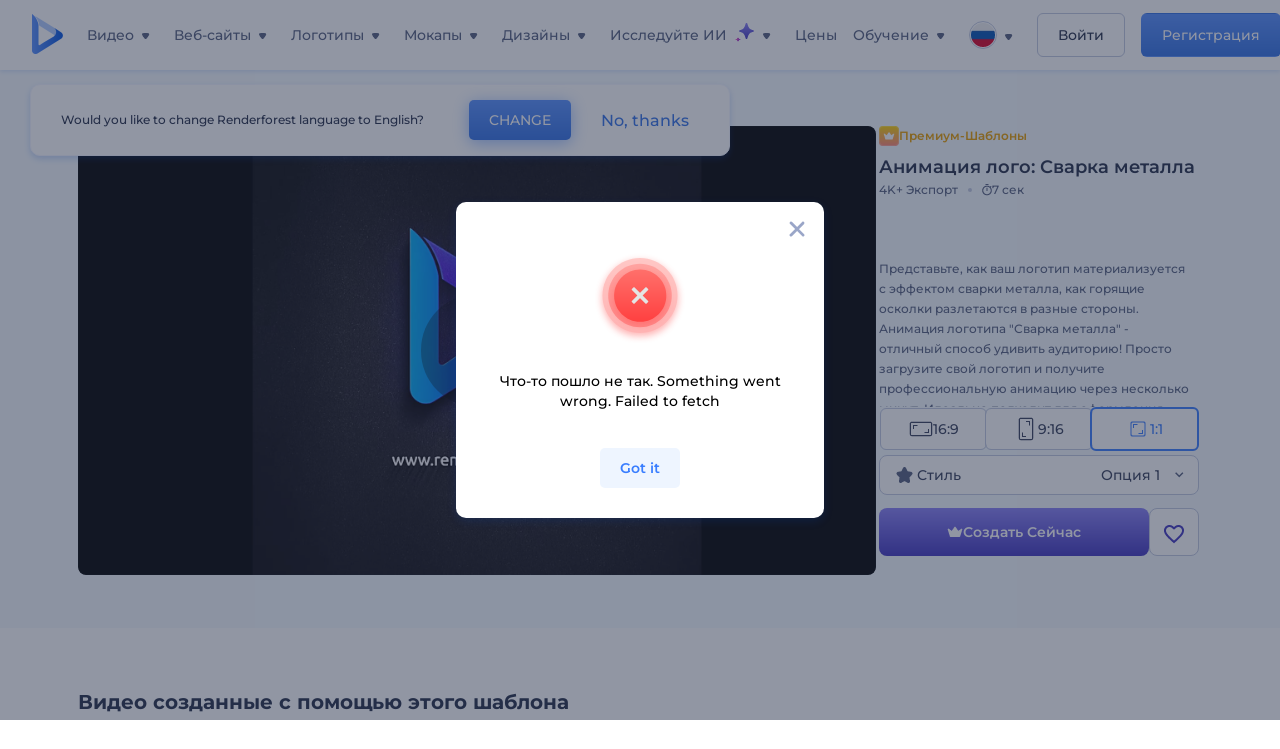

--- FILE ---
content_type: text/html; charset=utf-8
request_url: https://www.renderforest.com/ru/template/welding-logo-reveal-square-version
body_size: 160250
content:
<!DOCTYPE html><html lang="ru" dir="ltr"><head><style>.freeze-scroll,img{max-width:100%}.nav-dropdown_item,.nav-dropdown_list,ol,ul{list-style:none}address,body,figure,h1,h2,h3,h4,h5,h6,li,p,ul{margin:0;padding:0}a,a:active,a:focus,a:hover,a:visited{text-decoration:none!important}a{-webkit-tap-highlight-color:transparent}body{min-width:320px}*,:after,:before{box-sizing:border-box}.rf-rectangle-btn{display:inline-block;background:linear-gradient(180deg,#5690FF 0,#387DFF 100%) no-repeat;box-shadow:0 3px 9px rgba(56,125,255,.2);border-radius:10px;color:#FFF;cursor:pointer;transition:all .1s linear;text-decoration:none;border:none;font-weight:400;white-space:nowrap;user-select:none}.nav-item-link,.tablet-nav__link{font-weight:500;font-size:14px;white-space:nowrap}.rf-rectangle-btn:hover{box-shadow:0 3px 16px 0 rgba(56,125,255,.5);background-image:linear-gradient(-179deg,#6EA0FF 5%,#518DFF 97%);color:#FFF}.rf-rectangle-btn:active{background-image:linear-gradient(-179deg,#4D88F9 0,#206CFD 96%)}.rf-rectangle-btn.rf-40{height:40px;line-height:40px;padding:0 20px;font-size:14px}@keyframes iconBouncingAnimation{0%,99%{transform:scale(0)}12.5%,87.5%{transform:scale(.25)}25%,75%{transform:scale(.5)}37.5%,62.5%{transform:scale(.75)}50%{transform:scale(1)}}a:not(:disabled):not(.disabled),button:not(:disabled):not(.disabled){cursor:pointer}.freeze-scroll{position:fixed!important;left:0;right:0;width:100%}button,input,textarea{font-family:inherit}body.scroll-off,html.scroll-off{overflow:hidden!important}.current-lang,.user-account-name{padding:0}.tablet-nav{display:none;align-self:stretch}@media only screen and (min-width:769px) and (max-width:1150px){.tablet-nav{display:flex}}.tablet-nav__list{display:flex;padding:0;list-style-type:none}.tablet-nav__item{display:flex;margin:0 20px}.tablet-nav__link{color:var(--text-color);line-height:70px;position:relative}.tablet-nav__link.active,.tablet-nav__link.link{color:var(--user-text-color)}.tablet-nav__link.active{cursor:default!important;pointer-events:none}.tablet-nav__link.active:after{border-radius:2px;background-color:var(--user-text-color);content:'';position:absolute;left:0;right:0;bottom:0;height:4px;width:100%}.rf-caret{position:relative;display:flex;justify-content:center;align-items:center;width:20px;height:20px;transition:transform .3s ease,border-color .2s linear;transform:translateY(-1px);pointer-events:none}.rf-caret.white:after{border-color:#FFF}.rf-caret:after{content:'';transform:rotate(45deg);border:var(--text-color) solid;border-width:0 2px 2px 0;padding:2px;transition:inherit}@media only screen and (max-width:1024px){.rf-caret:after{border-color:var(--text-hover-color)}}.main-header{--bg-color:#fff;--text-color:#545F7E;--text-hover-color:#252E48;--user-text-color:#3271E6;--user-text-hover-color:#004BD6;--user-color:#4E5A81;--tablet-text:#545F7E;position:relative;width:100%;height:70px;-webkit-overflow-scrolling:touch;background-color:var(--bg-color);z-index:103;transition:all .2s linear}@media only screen and (min-width:1151px){.main-header:not(.transparent):not(.desktop-fixed).fixed{background-color:rgba(255,255,255,.5);-webkit-backdrop-filter:blur(10px);backdrop-filter:blur(10px);box-shadow:0 6px 6px rgba(0,82,224,.1)}.main-header:not(.transparent):not(.desktop-fixed).fixed.firefox{background-color:rgba(255,255,255,.9)}.main-header.transparent{--bg-color:rgba(0, 0, 0, 0);--text-color:#545F7E;--text-hover-color:#252E48;--user-text-color:var(--text-color);--user-text-hover-color:var(--text-hover-color)}}@media only screen and (min-width:1151px) and (min-width:1151px){.main-header.transparent{background:0 0}}@media only screen and (min-width:1151px){.main-header.landing-header.transparent.spec-header .current-lang,.main-header.landing-header.transparent.spec-header .nav-item-link{color:#fff;transition:none}.main-header.transparent .user-menu-dropdown{top:55px}.main-header.cancel-subscription-header .main-navbar,.main-header.landing-header .main-nav-wrapper,.main-header.landing-header .main-navbar{justify-content:flex-end}.main-header.landing-header .change-lang-wrapper,.main-header.landing-header .main-nav-wrapper{margin:0}.main-header.landing-header.transparent:not(.spec-header){background-color:#fff}.main-header.landing-header.transparent.spec-header .nav-item-link:hover{opacity:.75}.main-header.landing-header.transparent.spec-header .nav-item-caret>svg>path{fill:#fff}}@media only screen and (max-width:1150px){.main-header{box-shadow:0 6px 6px rgba(0,82,224,.1);--tablet-text:#545F7E}}.main-header.with-submenu{margin-bottom:50px}.main-header.fixed{position:fixed;top:0;left:0}@media only screen and (min-width:769px){.main-header.desktop-fixed{box-shadow:0 2px 4px rgba(0,82,224,.12);position:fixed;top:0;left:0}}@media only screen and (min-width:1021px){.main-header.rf-promo-space-top{transform:translateY(52px)}}.main-header .main-header-container{padding:0 30px;width:100%;max-width:1700px;margin:0 auto;height:100%;display:flex;flex-direction:row;justify-content:space-between;align-items:center}@media only screen and (min-width:601px) and (max-width:767px){.main-header .main-header-container{padding:0 20px}}.main-header.desktop-fixed .main-header-container{max-width:1920px;padding:0 32px}.main-logo{height:100%;display:flex;align-items:center;flex:0 0 175px}@media only screen and (max-width:1600px){.main-logo{flex:0 0 31px}}.menu-right-wrapper{width:100%;height:100%}@media only screen and (max-width:1150px){.menu-right-wrapper{background:rgba(37,46,72,.4);backdrop-filter:blur(2px);-webkit-backdrop-filter:blur(2px);height:calc(100vh - 69px);height:calc(100dvh - 69px);width:100%;position:fixed;z-index:99;top:69px;display:block}html[dir=ltr] .menu-right-wrapper{left:0;transform:translateX(100%)}html[dir=rtl] .menu-right-wrapper{right:0;transform:translateX(-100%)}.menu-right-wrapper.pd-t-0{padding:0 0 30px}html[dir=ltr] .menu-right-wrapper.show,html[dir=ltr] .menu-right-wrapper.show .main-menu-wrapper,html[dir=rtl] .menu-right-wrapper.show,html[dir=rtl] .menu-right-wrapper.show .main-menu-wrapper{transform:translateX(0)}}.main-menu-wrapper{display:flex;justify-content:flex-end;align-items:center;height:100%}.main-menu-wrapper .main-navbar{display:flex;width:100%}@media only screen and (min-width:1151px){.main-menu-wrapper .main-navbar{flex-direction:row;height:100%}.main-menu-wrapper .main-nav-opener.hidden{display:none}}@media only screen and (max-width:1150px){.main-menu-wrapper .main-navbar{flex-direction:column;height:calc(100vh - 70px);height:calc(100dvh - 70px);overflow-y:scroll}.main-menu-wrapper .main-navbar.hidden{overflow:hidden}}.main-menu-wrapper .main-nav-wrapper{border-bottom:1px solid #C1C9E0;display:flex;height:100%}.main-menu-wrapper .main-nav-wrapper__empty{flex-grow:1}@media only screen and (min-width:1151px){.main-menu-wrapper .main-nav-wrapper{border:none;margin-inline-start:16px}.main-menu-wrapper .main-nav-ai{flex-grow:1}.main-menu-wrapper .main-nav-ai .nav-dropdown_item{padding-left:8px;padding-right:8px}}@media only screen and (min-width:1367px){.main-menu-wrapper .main-nav-wrapper{margin-inline-start:28px}}@media only screen and (min-width:1441px){.main-menu-wrapper .main-nav-wrapper{margin-inline-start:48px}}@media only screen and (min-width:1601px){.main-menu-wrapper .main-nav-wrapper{margin-inline-start:65px}}.main-menu-wrapper .main-nav-ai__icon{height:24px;margin-inline-start:4px;position:relative;width:24px}.main-menu-wrapper .main-nav-ai__icon:after,.main-menu-wrapper .main-nav-ai__icon:before{animation-name:iconBouncingAnimation;animation-duration:1.8s;animation-iteration-count:infinite;animation-play-state:running;animation-timing-function:ease-in-out;background-position:center;background-repeat:no-repeat;background-size:contain;content:'';position:absolute;transform:scale(0);transform-origin:center}.main-menu-wrapper .main-nav-ai__icon:after{animation-name:iconBouncingAnimation;background-image:url(https://static.rfstat.com/renderforest/images/v2/new-homepage/header/ai-icon-1.svg);height:16px;right:0;top:0;width:17px}.main-menu-wrapper .main-nav-ai__icon:before{animation-delay:.6s;background-image:url(https://static.rfstat.com/renderforest/images/v2/new-homepage/header/ai-icon-2.svg);bottom:0;height:15px;left:0;width:14px}@media only screen and (max-width:1150px){.main-menu-wrapper .main-nav-ai.main-nav-item{border-bottom:1px solid #C1C9E0}.main-menu-wrapper .main-nav-ai .nav-dropdown_item{border-bottom:1px solid #EEF5FF}.main-menu-wrapper .main-nav-ai .nav-dropdown_link{align-items:center;display:flex;height:60px;padding:0 20px}}.main-menu-wrapper .main-nav{display:flex;justify-content:flex-end;height:100%;list-style-type:none!important}.main-menu-wrapper.rf-ar .nav-dropdown_link-more:after{transform:translateX(0) rotate(180deg)}@media only screen and (min-width:1151px){.main-menu-wrapper .main-nav .nav-dropdown_list{column-gap:32px;display:grid;grid-template-rows:repeat(5,1fr);grid-auto-flow:column}.main-menu-wrapper .main-nav .nav-dropdown_list.single-column{column-gap:unset;display:initial}.main-menu-wrapper .main-nav .nav-dropdown_header-title.videos,.main-menu-wrapper .main-nav .nav-dropdown_header-title:hover{background-color:#EEF5FF}.main-menu-wrapper .nav-item-link{padding-left:8px;padding-right:8px}.main-menu-wrapper .main-nav .nav-dropdown{display:flex;flex-direction:column}.main-menu-wrapper .main-nav .nav-dropdown_header-title{align-items:center;border-radius:10px;color:#545F7E;display:flex;padding-left:16px;padding-right:16px;line-height:64px;height:64px}.main-menu-wrapper .main-nav .nav-dropdown_header-title.videos:before{background-image:url(https://static.rfstat.com/renderforest/images/v2/new-homepage/header/video_icon.svg),linear-gradient(180deg,#47D6E2 0,#3271E6 100%);background-image:image-set("https://static.rfstat.com/renderforest/images/v2/new-homepage/header/video_icon.png?v=2" type("image/png"),"https://static.rfstat.com/renderforest/images/v2/new-homepage/header/video_icon.svg" type("image/svg")),linear-gradient(180deg,#47D6E2 0,#3271E6 100%)}.main-menu-wrapper .main-nav .nav-dropdown_header-title.websites:before{background-image:url(https://static.rfstat.com/renderforest/images/v2/new-homepage/header/website_icon.svg),linear-gradient(180deg,#F45FE8 0,#766DE8 100%);background-image:image-set("https://static.rfstat.com/renderforest/images/v2/new-homepage/header/website_icon.png?v=2" type("image/png"),"https://static.rfstat.com/renderforest/images/v2/new-homepage/header/website_icon.svg" type("image/svg")),linear-gradient(180deg,#F45FE8 0,#766DE8 100%)}.main-menu-wrapper .main-nav .nav-dropdown_header-title.logos:before{background-image:url(https://static.rfstat.com/renderforest/images/v2/new-homepage/header/logo_icon.svg),linear-gradient(180deg,#FFD200 0,#BAAC00 100%);background-image:image-set("https://static.rfstat.com/renderforest/images/v2/new-homepage/header/logo_icon.png?v=2" type("image/png"),"https://static.rfstat.com/renderforest/images/v2/new-homepage/header/logo_icon.svg" type("image/svg")),linear-gradient(180deg,#FFD200 0,#BAAC00 100%)}.main-menu-wrapper .main-nav .nav-dropdown_header-title.mockups:before{background-image:url(https://static.rfstat.com/renderforest/images/v2/new-homepage/header/mockup_icon.svg),linear-gradient(180deg,#5CF0BE 0,#41BA82 100%);background-image:image-set("https://static.rfstat.com/renderforest/images/v2/new-homepage/header/mockup_icon.png?v=2" type("image/png"),"https://static.rfstat.com/renderforest/images/v2/new-homepage/header/mockup_icon.svg" type("image/svg")),linear-gradient(180deg,#5CF0BE 0,#41BA82 100%)}.main-menu-wrapper .main-nav .nav-dropdown_header-title.designs:before{background-image:url(https://static.rfstat.com/renderforest/images/v2/new-homepage/header/graphic_icon.svg),linear-gradient(180deg,#F560B6 0,#F2446C 100%);background-image:image-set("https://static.rfstat.com/renderforest/images/v2/new-homepage/header/graphic_icon.png?v=2" type("image/png"),"https://static.rfstat.com/renderforest/images/v2/new-homepage/header/graphic_icon.svg" type("image/svg")),linear-gradient(180deg,#F560B6 0,#F2446C 100%)}.main-menu-wrapper .main-nav .nav-dropdown_header-title:before{background-position:center;background-repeat:no-repeat;background-size:contain;border-radius:10px;box-shadow:inset 2px 2px 3px rgba(255,255,255,.3);content:'';display:inline-block;flex:0 0 32px;height:32px;margin-inline-end:12px;width:32px}.main-menu-wrapper .main-nav .nav-dropdown_header-title:hover>span{color:#252E48}.main-menu-wrapper .main-nav .nav-dropdown_header-title.videos:hover{background-color:#CFE0FF}.main-menu-wrapper .main-nav .nav-dropdown_header-title.websites{background-color:#FBF4FF}.main-menu-wrapper .main-nav .nav-dropdown_header-title.websites:hover{background-color:#F3E1FD}.main-menu-wrapper .main-nav .nav-dropdown_header-title.logos{background-color:#FFFADF}.main-menu-wrapper .main-nav .nav-dropdown_header-title.logos:hover{background-color:#FAF1C0}.main-menu-wrapper .main-nav .nav-dropdown_header-title.mockups{background-color:#ECFFF8}.main-menu-wrapper .main-nav .nav-dropdown_header-title.mockups:hover{background-color:#D5FAEC}.main-menu-wrapper .main-nav .nav-dropdown_header-title.designs{background-color:#FFF1F8}.main-menu-wrapper .main-nav .nav-dropdown_header-title.designs:hover{background-color:#FBD9EA}.main-menu-wrapper .nav-dropdown{left:-30px}.main-menu-wrapper .nav-dropdown.learn{left:unset;right:-100px}.main-menu-wrapper .nav-dropdown_link-more:after{transform:translateX(0) rotate(0)}.main-menu-wrapper .nav-dropdown_link-more:hover:after{transform:translateX(4px) rotate(0)}.main-menu-wrapper .nav-dropdown_header-title:hover>span,.main-menu-wrapper .nav-dropdown_item:hover>.nav-dropdown_link{transform:translateX(4px)}.main-menu-wrapper .nav-dropdown_item.new:hover>.nav-dropdown_link:after{transform:translateX(-4px)}.main-menu-wrapper .lang-item:hover,.main-menu-wrapper .user-menu__item:hover>.user-menu__link,.main-menu-wrapper .user-menu__link-icon:hover>span{transform:translateX(4px)}.main-menu-wrapper .user-menu{right:0}.main-menu-wrapper.rf-ar .nav-dropdown{left:unset;right:-30px}.main-menu-wrapper.rf-ar .nav-dropdown.learn{left:-100px;right:unset}.main-menu-wrapper.rf-ar .nav-dropdown_link-more:hover:after{transform:translateX(-4px) rotate(180deg)}.main-menu-wrapper.rf-ar .nav-dropdown_header-title:hover>span,.main-menu-wrapper.rf-ar .nav-dropdown_item:hover>.nav-dropdown_link{transform:translateX(-5px)}.main-menu-wrapper.rf-ar .nav-dropdown_item.new:hover>.nav-dropdown_link:after{transform:translateX(5px)}.main-menu-wrapper.rf-ar .lang-item:hover,.main-menu-wrapper.rf-ar .user-menu__item:hover>.user-menu__link,.main-menu-wrapper.rf-ar .user-menu__link-icon:hover>span{transform:translateX(-5px)}.main-menu-wrapper.rf-ar .user-menu{left:0;right:unset}}@media only screen and (min-width:1367px){.main-menu-wrapper .nav-item-link{padding-left:12px;padding-right:12px}}@media only screen and (min-width:1601px){.main-menu-wrapper .nav-item-link{padding-left:15px;padding-right:15px}}@media only screen and (max-width:1150px){.main-menu-wrapper{align-items:flex-start;background:#fff;box-shadow:inset 0 6px 12px 0 rgba(0,82,224,.101);flex-direction:column;justify-content:flex-start;overflow-x:hidden;overflow-y:auto;overscroll-behavior:contain;position:absolute;transition:all .12s ease-in-out;width:306px}html[dir=ltr] .main-menu-wrapper{right:0;transform:translateX(300px)}html[dir=rtl] .main-menu-wrapper{left:0;transform:translateX(-300px)}}@media only screen and (min-width:1151px){.main-nav-item{height:100%;position:relative;z-index:2}.main-nav-item.current-page{position:static;z-index:1}.main-nav-item.current-page .nav-item-link.active{cursor:default}}.triangle-wrap{opacity:0;width:100%;position:relative;pointer-events:none}.triangle-wrap.open-triangle{opacity:1!important}.triangle-wrap .triangle{pointer-events:none;position:absolute;left:50%;bottom:0;transform:translateX(-50%);width:0;border-bottom:solid 10px #3271E6!important;border-right:solid 10px transparent;border-left:solid 10px transparent}.triangle-wrap .triangle.hidden{display:none!important}.nav-item-link{display:inline-flex;align-items:center;height:100%;color:var(--text-color);cursor:pointer;transition:.2s linear}@media only screen and (max-width:1150px){.nav-item-link.homepage.mobile-side-trigger.videos:before{background-image:url(https://static.rfstat.com/renderforest/images/v2/new-homepage/header/video_icon.svg),linear-gradient(180deg,#47D6E2 0,#3271E6 100%);background-image:image-set("https://static.rfstat.com/renderforest/images/v2/new-homepage/header/video_icon.png?v=2" type("image/png"),"https://static.rfstat.com/renderforest/images/v2/new-homepage/header/video_icon.svg" type("image/svg")),linear-gradient(180deg,#47D6E2 0,#3271E6 100%)}.nav-item-link.homepage.mobile-side-trigger.websites:before{background-image:url(https://static.rfstat.com/renderforest/images/v2/new-homepage/header/website_icon.svg),linear-gradient(180deg,#F45FE8 0,#766DE8 100%);background-image:image-set("https://static.rfstat.com/renderforest/images/v2/new-homepage/header/website_icon.png?v=2" type("image/png"),"https://static.rfstat.com/renderforest/images/v2/new-homepage/header/website_icon.svg" type("image/svg")),linear-gradient(180deg,#F45FE8 0,#766DE8 100%)}.nav-item-link.homepage.mobile-side-trigger.logos:before{background-image:url(https://static.rfstat.com/renderforest/images/v2/new-homepage/header/logo_icon.svg),linear-gradient(180deg,#FFD200 0,#BAAC00 100%);background-image:image-set("https://static.rfstat.com/renderforest/images/v2/new-homepage/header/logo_icon.png?v=2" type("image/png"),"https://static.rfstat.com/renderforest/images/v2/new-homepage/header/logo_icon.svg" type("image/svg")),linear-gradient(180deg,#FFD200 0,#BAAC00 100%)}.nav-item-link.homepage.mobile-side-trigger.mockups:before{background-image:url(https://static.rfstat.com/renderforest/images/v2/new-homepage/header/mockup_icon.svg),linear-gradient(180deg,#5CF0BE 0,#41BA82 100%);background-image:image-set("https://static.rfstat.com/renderforest/images/v2/new-homepage/header/mockup_icon.png?v=2" type("image/png"),"https://static.rfstat.com/renderforest/images/v2/new-homepage/header/mockup_icon.svg" type("image/svg")),linear-gradient(180deg,#5CF0BE 0,#41BA82 100%)}.nav-item-link.homepage.mobile-side-trigger.designs:before{background-image:url(https://static.rfstat.com/renderforest/images/v2/new-homepage/header/graphic_icon.svg),linear-gradient(180deg,#F560B6 0,#F2446C 100%);background-image:image-set("https://static.rfstat.com/renderforest/images/v2/new-homepage/header/graphic_icon.png?v=2" type("image/png"),"https://static.rfstat.com/renderforest/images/v2/new-homepage/header/graphic_icon.svg" type("image/svg")),linear-gradient(180deg,#F560B6 0,#F2446C 100%)}.nav-item-link.homepage.mobile-side-trigger:before{background-position:center;background-repeat:no-repeat;background-size:contain;border-radius:10px;box-shadow:inset 2px 2px 3px rgba(255,255,255,.3);content:'';display:inline-block;flex:0 0 32px;height:32px;margin-inline-end:12px;width:32px}}.nav-item-wrap{display:none}@media only screen and (min-width:1151px){.nav-item-link.homepage+.nav-dropdown:hover,.nav-item-link.homepage:hover+.nav-dropdown,.nav-item-link.homepage:hover>.nav-dropdown{visibility:visible;opacity:1}.nav-item-link.homepage{cursor:default}.nav-item-link.homepage>span>svg{transition:all .3s ease;vertical-align:bottom}.nav-item-link.homepage:hover span>svg{transform:rotate(-180deg);transform-origin:50% 52%}.nav-item-link.homepage:hover>path{fill:#252E48}.nav-item-link.homepage+.nav-dropdown:hover .nav-dropdown_header-title,.nav-item-link.homepage+.nav-dropdown:hover .nav-dropdown_header-title>span,.nav-item-link.homepage+.nav-dropdown:hover .nav-dropdown_link,.nav-item-link.homepage:hover .nav-dropdown_header-title,.nav-item-link.homepage:hover .nav-dropdown_header-title>span,.nav-item-link.homepage:hover .nav-dropdown_link,.nav-item-link.homepage:hover .nav-dropdown_link-more:after,.nav-item-link.homepage:hover+.nav-dropdown,.nav-item-link.homepage:hover>.nav-dropdown{transition:all .3s ease}.nav-item-link:focus,.nav-item-link:hover{color:var(--text-hover-color)}.nav-item-link.active:not(.homepage){color:var(--user-text-color)}.nav-item-wrap.active{display:flex;height:100%}.nav-item-wrap.active:not(.homepage){display:block}.nav-item-wrap.active .nav-item-link{color:var(--user-text-color)}}@media only screen and (max-width:1150px){.nav-item-wrap.homepage{display:flex}.mobile-side-wrap .mobile-side-link,.mobile-side-wrap .mobile-side-link>span{color:#252E48;font-weight:600;border-bottom:1px solid #C1C9E0}.mobile-side-wrap{background-color:#FFF;height:100%;overscroll-behavior:contain;position:fixed;right:0;top:0;transition:all .12s ease-in-out;width:306px;z-index:11}html[dir=ltr] .mobile-side-wrap{transform:translateX(306px)}html[dir=rtl] .mobile-side-wrap{transform:translateX(-306px)}html[dir=ltr] .mobile-side-wrap.active,html[dir=rtl] .mobile-side-wrap.active{transform:translateX(0)}.mobile-side-wrap .mobile-side-link{align-items:center;background-color:#F5F8FE;box-shadow:inset 0 6px 12px 0 rgba(0,82,224,.101);display:flex;font-size:14px;height:60px;justify-content:center;padding:0 40px}.mobile-side-wrap .mobile-side-back{width:40px;height:40px;background-position:40% 50%;background-repeat:no-repeat;background-image:url(https://static.rfstat.com/renderforest/images/v2/new-homepage/chevron-left.svg);background-image:image-set("https://static.rfstat.com/renderforest/images/v2/new-homepage/chevron-left.webp" type("image/webp"),"https://static.rfstat.com/renderforest/images/v2/new-homepage/chevron-left.svg" type("image/svg"));display:block;position:absolute;top:10px}html[dir=ltr] .mobile-side-wrap .mobile-side-back{left:0}html[dir=rtl] .mobile-side-wrap .mobile-side-back{right:0}.mobile-side-wrap .mobile-side-back.rf-ar{background-position:60% 50%;background-repeat:no-repeat;background-image:url(https://static.rfstat.com/renderforest/images/v2/new-homepage/chevron-right.svg);background-image:image-set("https://static.rfstat.com/renderforest/images/v2/new-homepage/chevron-right.webp" type("image/webp"),"https://static.rfstat.com/renderforest/images/v2/new-homepage/chevron-right.svg" type("image/svg"))}.mobile-side-wrap .nav-dropdown{height:calc(100vh - 80px);height:calc(100dvh - 80px)}.mobile-side-wrap .nav-dropdown_container{flex-direction:column;gap:unset;height:100%;margin-bottom:0;margin-top:0;max-height:calc(100% - 120px);overflow-y:scroll}.mobile-side-wrap .nav-dropdown_list-wrap{margin-left:24px;margin-right:24px;padding-bottom:12px;padding-top:16px}.mobile-side-wrap .nav-dropdown_list-wrap:first-child{border-bottom:1px solid #C1C9E0}.mobile-side-wrap .nav-dropdown_header-subtitle{margin-bottom:12px;padding-left:8px;padding-right:8px}.mobile-side-wrap .nav-dropdown_link{align-items:center;display:flex;padding:10px 8px}.mobile-side-wrap .nav-dropdown_link-more{border-top:1px solid #C1C9E0;box-shadow:0 -4px 10px 0 rgba(0,82,224,.08);text-align:center}.mobile-side-wrap.nav-dropdown_list .nav-dropdown_item{margin-left:24px;margin-right:24px}.mobile-side-wrap.nav-dropdown_list .nav-mobile-back{margin-bottom:16px}}.nav-dropdown_header-title>span{color:#545F7E;font-size:14px;font-weight:500}.nav-dropdown_header-subtitle{color:#7683A8;font-size:14px;font-weight:500;line-height:18px;margin-bottom:16px}.nav-dropdown_container{display:flex;gap:48px;margin-bottom:24px;margin-top:24px}.nav-dropdown_item.new>a{align-items:center;display:flex;justify-content:space-between}.nav-dropdown_item.new>a:after{background-image:linear-gradient(270deg,#FF69B4 0,#8A2BE2 100%);border-radius:3px;color:#FFF;content:attr(data-new);display:inline-block;font-size:10px;font-weight:600;height:20px;line-height:20px;margin-inline-start:16px;padding-left:7px;padding-right:7px;transition:transform .3s ease}.nav-dropdown_link{color:#545F7E;display:inline-block;padding:8px 0;font-size:14px;font-weight:500;width:100%}.nav-dropdown_link-more{border-bottom:1px solid #C1C9E0;color:#3271E6;display:block;height:60px;font-size:14px;font-weight:500;line-height:60px;padding:0 20px}.nav-dropdown_link-more:after{background-position:center;background-repeat:no-repeat;background-size:contain;background-image:url(https://static.rfstat.com/renderforest/images/v2/new-homepage/arrow-blue_icon.svg);background-image:image-set("https://static.rfstat.com/renderforest/images/v2/new-homepage/arrow-blue_icon.webp" type("image/webp"),"https://static.rfstat.com/renderforest/images/v2/new-homepage/arrow-blue_icon.svg" type("image/svg"));content:'';display:inline-block;height:24px;margin-inline-start:6px;vertical-align:middle;transform:translateX(0);width:24px}@media only screen and (min-width:1151px) and (max-width:1366px){.nav-dropdown_header-title{line-height:48px;height:48px}.nav-dropdown_container{margin-bottom:16px;margin-top:16px}.nav-dropdown_link,.nav-dropdown_link-more{font-size:12px}}@media only screen and (min-width:1151px){.nav-dropdown_link-more:after:hover{color:#3271E6}.nav-dropdown{background-color:#FFF;box-shadow:0 3px 24px #252E4833;border-radius:16px;min-width:240px;opacity:0;padding:16px;position:absolute;top:100%;visibility:hidden}.nav-dropdown:before{background-color:transparent;content:'';display:block;height:calc(100% + 10px);left:0;position:absolute;top:0;transform:translate(-10px,0);width:calc(100% + 20px);z-index:-1}.nav-dropdown_column:first-child:before,.nav-dropdown_column:nth-child(2):before{background-color:#C1C9E0;bottom:4px;content:'';display:inline-block;top:0;width:1px}.nav-dropdown_column{list-style:none}.nav-dropdown_column:first-child{position:relative}.nav-dropdown_column:first-child:before{position:absolute;right:-24px}.nav-dropdown_column:first-child.rf-ar:before{right:unset;left:-24px}.nav-dropdown_column:nth-child(2){position:relative}.nav-dropdown_column:nth-child(2):before{position:absolute;right:-24px}.nav-dropdown_column:nth-child(2).rf-ar:before{right:unset;left:-24px}.nav-dropdown_header-title>span{font-weight:600}.nav-dropdown_header-title:before{background-color:rgba(84,95,126,.2);background-position:center;background-repeat:no-repeat;background-size:contain}.nav-dropdown_list-wrap:first-child:before,.nav-dropdown_list-wrap:nth-child(2):before{background-color:#C1C9E0;bottom:4px;content:'';display:inline-block;top:0;width:1px}.nav-dropdown_header-title.blogs:before{background-image:url(https://static.rfstat.com/renderforest/images/v2/new-homepage/header/blog_icon.svg);background-image:image-set("https://static.rfstat.com/renderforest/images/v2/new-homepage/header/blog_icon.png?v=2" type("image/png"),"https://static.rfstat.com/renderforest/images/v2/new-homepage/header/blog_icon.svg" type("image/svg"))}.nav-dropdown_header-title.use-cases:before{background-image:url(https://static.rfstat.com/renderforest/images/v2/new-homepage/header/useCaseIcon.svg);background-image:image-set("https://static.rfstat.com/renderforest/images/v2/new-homepage/header/useCaseIcon.png?v=2" type("image/png"),"https://static.rfstat.com/renderforest/images/v2/new-homepage/header/useCaseIcon.svg" type("image/svg"))}.nav-dropdown_header-title.helps:before{background-image:url(https://static.rfstat.com/renderforest/images/v2/new-homepage/header/help_icon.svg);background-image:image-set("https://static.rfstat.com/renderforest/images/v2/new-homepage/header/help_icon.png?v=2" type("image/png"),"https://static.rfstat.com/renderforest/images/v2/new-homepage/header/help_icon.svg" type("image/svg"))}.nav-dropdown_list-wrap{padding-left:6px;padding-right:6px}.nav-dropdown_list-wrap:first-child{position:relative}.nav-dropdown_list-wrap:first-child:before{position:absolute;right:-24px}.nav-dropdown_list-wrap:first-child.rf-ar:before{right:unset;left:-24px}.nav-dropdown_list-wrap:nth-child(2){position:relative}.nav-dropdown_list-wrap:nth-child(2):before{position:absolute;right:-24px}.nav-dropdown_list-wrap:nth-child(2).rf-ar:before{right:unset;left:-24px}.nav-dropdown_item{color:#545F7E}.nav-dropdown_item:hover>.nav-dropdown_link{color:#252E48}.nav-dropdown_item.new{background-color:#F4F3FF;border-radius:4px;transition:background-color .3s ease}.nav-dropdown_item.new:hover{background-color:#E9E8FF}.nav-dropdown_link{white-space:nowrap}.nav-dropdown_link-more{align-self:center;border:none;height:auto;line-height:32px}.nav-dropdown.learn{display:flex;gap:48px;width:unset}.nav-dropdown.learn .nav-dropdown_header-title{align-items:center;border-radius:8px;color:#545F7E;display:flex;line-height:50px;height:50px;padding-left:8px;padding-right:8px}}@media only screen and (min-width:1151px) and (min-width:1151px) and (max-width:1366px){.nav-dropdown.learn .nav-dropdown_header-title{line-height:48px;height:48px}}@media only screen and (min-width:1151px){.nav-dropdown.learn .nav-dropdown_header-title:before{border-radius:10px;box-shadow:inset 2px 2px 3px rgba(255,255,255,.3);content:'';display:inline-block;flex:0 0 32px;height:32px;margin-inline-end:12px;width:32px}.nav-dropdown.learn .nav-dropdown_header-title:hover{background-color:#EEF5FF}.nav-dropdown.learn .nav-dropdown_header-title:hover>span{color:#252E48}.nav-dropdown.learn .nav-dropdown_list{padding-left:10px;padding-right:10px}.nav-dropdown .nav-mobile-back{display:none}}@media only screen and (min-width:1601px){.nav-dropdown{padding:24px}}@media only screen and (max-width:1150px){.nav-dropdown.learn .nav-dropdown_header-title.explore:before{background-image:url(https://static.rfstat.com/renderforest/images/v2/new-homepage/header/explore_icon.svg);background-image:image-set("https://static.rfstat.com/renderforest/images/v2/new-homepage/header/explore_icon.png?v=2" type("image/png"),"https://static.rfstat.com/renderforest/images/v2/new-homepage/header/explore_icon.svg" type("image/svg"))}.nav-dropdown.learn .nav-dropdown_header-title.blogs:before{background-image:url(https://static.rfstat.com/renderforest/images/v2/new-homepage/header/blog_icon.svg);background-image:image-set("https://static.rfstat.com/renderforest/images/v2/new-homepage/header/blog_icon.png?v=2" type("image/png"),"https://static.rfstat.com/renderforest/images/v2/new-homepage/header/blog_icon.svg" type("image/svg"))}.nav-dropdown.learn .nav-dropdown_header-title.use-cases:before{background-image:url(https://static.rfstat.com/renderforest/images/v2/new-homepage/header/useCaseIcon.svg);background-image:image-set("https://static.rfstat.com/renderforest/images/v2/new-homepage/header/useCaseIcon.png?v=2" type("image/png"),"https://static.rfstat.com/renderforest/images/v2/new-homepage/header/useCaseIcon.svg" type("image/svg"))}.nav-dropdown.learn .nav-dropdown_header-title.helps:before{background-image:url(https://static.rfstat.com/renderforest/images/v2/new-homepage/header/help_icon.svg);background-image:image-set("https://static.rfstat.com/renderforest/images/v2/new-homepage/header/help_icon.png?v=2" type("image/png"),"https://static.rfstat.com/renderforest/images/v2/new-homepage/header/help_icon.svg" type("image/svg"))}.nav-dropdown.learn .nav-dropdown_header-title:before{background-color:rgba(84,95,126,.2);background-position:center;background-repeat:no-repeat;background-size:contain;border-radius:10px;box-shadow:inset 2px 2px 3px rgba(255,255,255,.3);content:'';display:inline-block;flex:0 0 32px;height:32px;margin-inline-end:12px;width:32px}}.submenu-inner_menu,.tag-menu{display:none;bottom:0;list-style-type:none;position:absolute}.submenu-inner_menu{left:50%;padding:0;min-width:100%;transform:translate(-50%,100%)}.submenu-inner_menu__item .submenu-item-link{justify-content:flex-start;line-height:2.88;white-space:nowrap;color:#B9CFFF}.submenu-inner_menu__item .submenu-item-link.active{background-color:#5690FF;color:#FFF}.tag-menu_indicator{cursor:pointer}@media only screen and (max-width:1299px){.tag-menu_indicator{display:none}}.tag-menu{right:-52%;flex-wrap:wrap;padding:10px;width:79.12vw;background-color:#3271E6;max-width:1156px;transform:translateY(100%)}.tag-menu.rf-ar{right:auto;left:-108%}@media only screen and (min-width:1300px){.submenu-inner_menu,.tag-menu{max-height:calc((100vh) - 130px);overflow-y:auto;-webkit-overflow-scrolling:touch;-ms-scroll-chaining:contain contain;overscroll-behavior:contain contain}}.tag-menu__item{margin:6px 10px;border-radius:10px;overflow:hidden}.tag-menu__item__link{display:block;padding:6px 10px;font-size:14px;font-weight:500;color:#FFF;background:rgba(0,82,224,.5);transition:.2s linear}.tag-menu__item__link:hover{background:#5690FF}.tag-menu__item__link:focus{color:#FFF}.tag-menu__item__link.active{background:#FFF;color:#387dff}.tag-menu__item__link:not(.active):hover{color:#FFF}.nav-item-submenu-wrap{z-index:100;background-color:#3271E6;list-style-type:none!important;position:absolute;left:0;top:70px;width:100%;opacity:0;height:50px;display:none;flex-direction:row;align-items:center}@media only screen and (min-width:1300px){.nav-item-submenu-wrap{transition:all .35s;padding:0 20px}.nav-item-submenu-wrap.createVideo.rf-jp .submenu-item-link{font-size:12px}}.nav-item-submenu-wrap.open-submenu{display:flex;justify-content:center;opacity:1}@media screen and (max-width:1024px){.nav-item-submenu-wrap.open-submenu{flex-direction:column}}.nav-item-submenu-item{height:100%}.nav-item-submenu-item.tag-menu_indicator .submenu-item-link{background-color:#2770f6}.nav-item-submenu-item.tag-menu_indicator .submenu-item-link:hover{background-color:#5690FF}.nav-item-submenu-item.has-menu{position:relative}@media only screen and (min-width:1151px){.nav-item-submenu-item.has-menu:hover .rf-caret{transform:rotate(180deg) translateY(-3px)}.nav-item-submenu-item.has-menu:hover .submenu-inner_menu{display:block}.nav-item-submenu-item.has-menu:hover .tag-menu{display:flex}}.submenu-item-link{font-size:14px;font-weight:500;padding:0 2vw;color:#FFF;display:flex;align-items:center;justify-content:center;height:100%;background-color:#3271E6;transition:all .2s linear}@media only screen and (min-width:1151px) and (max-width:1365px){.submenu-item-link{padding:0 1vw}}@media only screen and (max-width:1150px){.submenu-item-link .rf-caret{display:none}.sign-btns .sign-btn.sign-up{margin-bottom:12px}}@media only screen and (min-width:1151px){.submenu-item-link:focus{color:#FFF}.submenu-item-link:hover{background-color:#2870f6;color:#FFF}.sign-btns .sign-btn{margin-inline-start:16px}}.submenu-item-link.active{background-color:#5690FF}.sign-btns{align-items:center;display:flex;order:1}.sign-btns .sign-btn{border:none;border-radius:6px;display:inline-block;font-size:14px;height:44px;line-height:42px;padding:0 22px;font-weight:500;transition:all .2s ease;white-space:nowrap}@media only screen and (max-width:1299px){.sign-btns .sign-btn{padding:0 20px}}.sign-btns .sign-btn>svg{margin-inline-end:8px;vertical-align:middle}.sign-btns .sign-btn.sign-in{background-color:transparent;border:1px solid #C1C9E0;color:#252E48}@media only screen and (min-width:1151px) and (max-width:1250px){.sign-btns .sign-btn.sign-in:not(.rf-en){display:none}}.sign-btns .sign-btn.sign-in:focus{background-color:#EEF5FF}.sign-btns .sign-btn.sign-up{background-image:linear-gradient(180deg,#5690FF 0,#3271E6 100%);border:1px solid transparent;color:#FFF}@media only screen and (min-width:1151px){.sign-btns .sign-btn.sign-in:hover{background-color:#EEF5FF}.sign-btns .sign-btn.sign-up:hover{background-image:linear-gradient(180deg,#6EA0FF 0,#518DFF 100%)}}.sign-btns .sign-btn.sign-up:focus{background-image:linear-gradient(180deg,#4D88F9 0,#206CFD 100%)}.change-lang-wrapper{border-bottom:1px solid #C1C9E0;display:flex;height:100%;position:relative}.change-lang-wrapper .nav-item-caret>svg{transition:all .3s ease;vertical-align:middle}@media only screen and (min-width:1151px){.change-lang-wrapper{border:none;line-height:70px;padding-inline-start:8px}.change-lang-wrapper:hover .nav-item-caret>svg{transform:rotate(-180deg);transform-origin:50% 52%}.change-lang-wrapper:hover .nav-item-caret>svg>path{fill:#252E48}.change-lang-wrapper:hover .choose-lang{opacity:1;transition:all .3s ease;visibility:visible}.change-lang-wrapper:hover .choose-lang:before{background-color:transparent;content:'';display:block;height:calc(100% + 10px);left:0;position:absolute;top:0;transform:translate(-10px,0);width:calc(100% + 20px);z-index:-1}.change-lang-wrapper:hover .choose-lang .lang-item{transition:all .2s linear}}@media only screen and (min-width:1151px) and (min-width:1151px){.change-lang-wrapper:hover .flag-wrap{border-color:#545F7E}}.free-trial-link{display:none}.current-lang{align-items:center;background-color:transparent;color:var(--text-color);cursor:pointer;display:flex;font-size:14px;font-weight:500;text-transform:capitalize;transition:all .2s linear}.current-lang .flag-wrap{width:28px;height:28px;border:1px solid #C1C9E0;border-radius:50%;display:flex;align-items:center;justify-content:center;transition:all .3s linear}@media only screen and (max-width:1150px){.nav-item-caret{margin-inline-start:auto}.current-lang .flag-wrap{width:32px;height:32px}}.choose-lang{padding:0 20px}@media screen and (min-width:1151px){.choose-lang{background-color:#FFF;box-shadow:0 3px 24px #252E4833;border-radius:10px;opacity:0;padding:10px 30px;position:absolute;right:0;top:70px;width:200px;visibility:hidden;z-index:100}.choose-lang.rf-ar{right:unset;left:0}}.choose-lang .lang-item{align-items:center;color:#545F7E;display:flex;font-size:14px;font-weight:500;height:50px;line-height:100%}.choose-lang .lang-item .country-name{flex-grow:1;margin-inline-start:15px}.country-name-mobile{display:none}@media only screen and (max-width:1150px){.country-name-mobile{display:block}}.flag-lang-wrap{display:flex;align-items:center;gap:15px}.flag-lang-wrap .country-flag{height:24px;width:24px}@media only screen and (max-width:1150px){.flag-lang-wrap{gap:13px}.flag-lang-wrap .country-flag{height:28px;width:28px}}.country-flag{background-position:center;background-repeat:no-repeat;background-size:cover;border-radius:50%;height:30px;width:30px;display:block}.country-flag.en{background-image:url(https://static.rfstat.com/renderforest/images/v2/new-homepage/flags/flag-en.jpg);background-image:image-set("https://static.rfstat.com/renderforest/images/v2/new-homepage/flags/flag-en.avif" type("image/avif"),"https://static.rfstat.com/renderforest/images/v2/new-homepage/flags/flag-en.jpg" type("image/jpeg"))}.country-flag.pt{background-image:url(https://static.rfstat.com/renderforest/images/v2/new-homepage/flags/flag-br.jpg);background-image:image-set("https://static.rfstat.com/renderforest/images/v2/new-homepage/flags/flag-br.avif" type("image/avif"),"https://static.rfstat.com/renderforest/images/v2/new-homepage/flags/flag-br.jpg" type("image/jpeg"))}.country-flag.es{background-image:url(https://static.rfstat.com/renderforest/images/v2/new-homepage/flags/flag-es.jpg);background-image:image-set("https://static.rfstat.com/renderforest/images/v2/new-homepage/flags/flag-es.avif" type("image/avif"),"https://static.rfstat.com/renderforest/images/v2/new-homepage/flags/flag-es.jpg" type("image/jpeg"))}.country-flag.de{background-image:url(https://static.rfstat.com/renderforest/images/v2/new-homepage/flags/flag-de.jpg);background-image:image-set("https://static.rfstat.com/renderforest/images/v2/new-homepage/flags/flag-de.avif" type("image/avif"),"https://static.rfstat.com/renderforest/images/v2/new-homepage/flags/flag-de.jpg" type("image/jpeg"))}.country-flag.fr{background-image:url(https://static.rfstat.com/renderforest/images/v2/new-homepage/flags/flag-fr.jpg);background-image:image-set("https://static.rfstat.com/renderforest/images/v2/new-homepage/flags/flag-fr.avif" type("image/avif"),"https://static.rfstat.com/renderforest/images/v2/new-homepage/flags/flag-fr.jpg" type("image/jpeg"))}.country-flag.ar{background-image:url(https://static.rfstat.com/renderforest/images/v2/new-homepage/flags/flag-ar.jpg);background-image:image-set("https://static.rfstat.com/renderforest/images/v2/new-homepage/flags/flag-ar.avif" type("image/avif"),"https://static.rfstat.com/renderforest/images/v2/new-homepage/flags/flag-ar.jpg" type("image/jpeg"))}.country-flag.jp{background-image:url(https://static.rfstat.com/renderforest/images/v2/new-homepage/flags/flag-jp.jpg);background-image:image-set("https://static.rfstat.com/renderforest/images/v2/new-homepage/flags/flag-jp.avif" type("image/avif"),"https://static.rfstat.com/renderforest/images/v2/new-homepage/flags/flag-jp.jpg" type("image/jpeg"))}.country-flag.am{background-image:url(https://static.rfstat.com/renderforest/images/v2/new-homepage/flags/flag-am.jpg);background-image:image-set("https://static.rfstat.com/renderforest/images/v2/new-homepage/flags/flag-am.avif" type("image/avif"),"https://static.rfstat.com/renderforest/images/v2/new-homepage/flags/flag-am.jpg" type("image/jpeg"))}.country-flag.tr{background-image:url(https://static.rfstat.com/renderforest/images/v2/new-homepage/flags/flag-tr.jpg);background-image:image-set("https://static.rfstat.com/renderforest/images/v2/new-homepage/flags/flag-tr.avif" type("image/avif"),"https://static.rfstat.com/renderforest/images/v2/new-homepage/flags/flag-tr.jpg" type("image/jpeg"))}.country-flag.ru{background-image:url(https://static.rfstat.com/renderforest/images/v2/new-homepage/flags/flag-ru.jpg);background-image:image-set("https://static.rfstat.com/renderforest/images/v2/new-homepage/flags/flag-ru.avif" type("image/avif"),"https://static.rfstat.com/renderforest/images/v2/new-homepage/flags/flag-ru.jpg" type("image/jpeg"))}.user-menu-wrapper{align-items:center;position:relative;order:1}@media only screen and (min-width:1151px){.user-menu-wrapper:hover,.user-menu-wrapper:hover .user-menu .user-menu__link,.user-menu-wrapper:hover .user-menu .user-menu__link-icon>span{transition:all .3s ease}.user-menu-wrapper{padding-inline-start:18px}.user-menu-wrapper:hover .name-caret>svg{transform:rotate(-180deg);transform-origin:50% 52%}.user-menu-wrapper:hover .name-caret>svg>path{fill:#252E48}.user-menu-wrapper:hover .user-menu{opacity:1;transition:all .3s ease;visibility:visible}.user-menu-wrapper:hover .main-nav-opener .user-icon-wrapper{border-color:#545F7E!important}}.user-menu-wrapper .name-caret>svg{transition:all .3s ease;vertical-align:middle}@media only screen and (min-width:1300px){.user-menu-wrapper{height:100%}.user-menu-wrapper.rf-ar .user-menu-dropdown{right:auto;left:50%;transform:translateX(-67%)}.user-menu-wrapper.rf-ar .user-menu-dropdown .user-menu-dropdown-item:first-child::before{display:none}}.user-menu-wrapper .user-name-overlay{width:100%;height:100%;position:absolute;top:0;left:0;z-index:1;cursor:pointer}@media screen and (max-width:1150px){.user-menu-wrapper .user-name-overlay{height:70px}}.user-menu-wrapper .user-account-name{border:none;outline:0;background:0 0}.user-menu-wrapper .user-account-name .account-btn-wrap{height:fit-content;line-height:19px;font-weight:500;border-radius:20px;cursor:pointer;text-overflow:ellipsis;white-space:nowrap;color:var(--tablet-text);transition:.2s linear}@media only screen and (max-width:1150px){.user-menu-wrapper .user-account-name .account-btn-wrap{background:#FFF;border:none;align-items:center;display:flex;justify-content:space-between}}.user-menu-wrapper .user-account-name .account-btn-wrap .name-caret{display:none}@media only screen and (max-width:1150px){.user-menu-wrapper .user-account-name .account-btn-wrap .name-caret{display:block}}.user-menu-wrapper .user-account-name .signed-user-icon path{fill:currentColor;transition:fill .2s linear}.user-menu-wrapper .user-account-name+.user-menu .account-btn-wrap{display:none;cursor:auto}@media screen and (min-width:1151px){.user-menu-wrapper .user-account-name+.user-menu .account-btn-wrap{display:flex;justify-content:flex-start;align-items:center;padding:22px;border-bottom:1px solid #C1C9E0}.user-menu-wrapper .user-account-name+.user-menu .account-btn-wrap .user-icon-wrapper:hover{border:1px solid #C1C9E0}}@media screen and (min-width:1151px) and (max-width:1366px){.user-menu-wrapper .user-account-name+.user-menu .account-btn-wrap{padding:11px 22px}}.user-menu-wrapper .user-account-name+.user-menu .account-btn-wrap .user-icon-wrapper{cursor:auto}.user-menu-wrapper .user-account-name+.user-menu .account-btn-wrap .mail-text,.user-menu-wrapper .user-account-name+.user-menu .account-btn-wrap .name-text{display:block!important}#header-user-menu .user-name-wrapper{flex:0 0 240px;overflow:hidden}#header-user-menu .mail-text,#header-user-menu .name-text{display:none;overflow:hidden;text-overflow:ellipsis;white-space:nowrap;margin-bottom:3px;margin-inline-start:10px;margin-inline-end:12px;text-align:start;user-select:none}@media screen and (max-width:1150px){#header-user-menu .user-name-wrapper{flex:0 0 200px}#header-user-menu .mail-text,#header-user-menu .name-text{display:block}}#header-user-menu .name-text{font-size:14px;font-weight:600;color:#252E48}#header-user-menu .mail-text{color:#545F7E;font-size:12px;font-weight:400}#header-user-menu .view-account{font-size:12px;font-weight:600;margin-inline-end:7px;margin-inline-start:10px;color:#545F7E;background:linear-gradient(transparent,#545F7E) no-repeat;background-size:0 2px;-webkit-box-decoration-break:clone;box-decoration-break:clone;position:relative;text-decoration:underline;transition:all .3s linear}html[dir=ltr] #header-user-menu .view-account{background-position:left bottom}html[dir=rtl] #header-user-menu .view-account{background-position:right bottom}@media screen and (min-width:769px){#header-user-menu .view-account:hover{background-size:100% 2px}}#header-user-menu .user-icon-wrapper{border:1px solid #C1C9E0;border-radius:30px;padding:1px;transition:all .3s linear}#header-user-menu .user-icon{align-items:center;background-position:center;background-size:cover;background-repeat:no-repeat;background-color:transparent;background-image:var(--user-bg);border-radius:50%;display:flex;justify-content:center;height:38px;overflow:hidden;position:relative;width:38px}@media only screen and (max-width:1299px){#header-user-menu .user-icon .signed-user-icon{transform:translateX(-3px)}#header-user-menu .user-icon .signed-user-icon.rf-ar{transform:translateX(5px)}}.user-menu{opacity:0;width:100%;overflow-x:hidden;overflow-y:auto}@media screen and (min-width:1151px){.user-menu,.user-menu:before{display:block;position:absolute}.user-menu{background-color:#FFF;border-radius:10px;box-shadow:0 3px 24px #252E4833;max-height:calc(100vh - 100px);top:100%;visibility:hidden;width:306px;z-index:100}.user-menu:before{background-color:transparent;content:'';height:calc(100% + 10px);left:0;top:0;transform:translate(-10px,0);width:calc(100% + 20px);z-index:-1}}.user-menu__subtitle{color:#252E48;font-size:12px;font-weight:600;padding:20px 20px 0}.user-menu__list{list-style-type:none;padding:10px 20px}.user-menu__list:not(:last-child){border-bottom:1px solid #C1C9E0}@media screen and (min-width:1025px){.user-menu__item{color:#252E48}}.user-menu__item:not(.sign-out)>.user-menu__link{padding:10px}.user-menu__item.account{display:none}@media only screen and (max-width:1150px){.user-menu__item.account{display:block}}.user-menu__link{color:#545F7E;display:block;padding:10px 0;font-size:14px;font-weight:500}.user-menu__link-icon{align-items:center;border-radius:10px;color:#545F7E;display:flex;line-height:50px;height:50px;padding-left:16px;padding-right:16px}.user-menu__link-icon>span{font-size:14px;font-weight:500;line-height:1.3}.user-menu__link-icon:before{background-color:rgba(84,95,126,.2);background-position:center;background-repeat:no-repeat;background-size:contain;border-radius:10px;box-shadow:inset 2px 2px 3px rgba(255,255,255,.3);content:'';display:inline-block;flex:0 0 32px;height:32px;margin-inline-end:12px;width:32px}.user-menu__link-icon.domains:before{background-image:url(https://static.rfstat.com/renderforest/images/v2/new-homepage/header/domain_icon.svg),linear-gradient(180deg,#FAC538 0,#FF8008 100%);background-image:image-set("https://static.rfstat.com/renderforest/images/v2/new-homepage/header/domain_icon.png?v=2" type("image/png"),"https://static.rfstat.com/renderforest/images/v2/new-homepage/header/domain_icon.svg" type("image/svg")),linear-gradient(180deg,#FAC538 0,#FF8008 100%)}.user-menu__link-icon.ai-images:before{background-image:url(https://static.rfstat.com/renderforest/images/v2/new-homepage/header/ai_images_icon_v2.svg),linear-gradient(180deg,#8980F7 0,#4136C1 100%);background-image:image-set("https://static.rfstat.com/renderforest/images/v2/new-homepage/header/ai_images_icon_v2.png" type("image/png"),"https://static.rfstat.com/renderforest/images/v2/new-homepage/header/ai_images_icon_v2.svg" type("image/svg")),linear-gradient(180deg,#8980F7 0,#4136C1 100%)}.user-menu__link-icon.favorites:before{background-image:url(https://static.rfstat.com/renderforest/images/v2/new-homepage/header/heart_icon.svg);background-image:image-set("https://static.rfstat.com/renderforest/images/v2/new-homepage/header/heart_icon.png?v=2" type("image/png"),"https://static.rfstat.com/renderforest/images/v2/new-homepage/header/heart_icon.svg" type("image/svg"))}.user-menu__link-icon.files:before{background-image:url(https://static.rfstat.com/renderforest/images/v2/new-homepage/header/file_icon.svg);background-image:image-set("https://static.rfstat.com/renderforest/images/v2/new-homepage/header/file_icon.png?v=2" type("image/png"),"https://static.rfstat.com/renderforest/images/v2/new-homepage/header/file_icon.svg" type("image/svg"))}.user-menu__link-icon.account:before{background-image:url(https://static.rfstat.com/renderforest/images/v2/new-homepage/header/account_icon.svg);background-image:image-set("https://static.rfstat.com/renderforest/images/v2/new-homepage/header/account_icon.png?v=2" type("image/png"),"https://static.rfstat.com/renderforest/images/v2/new-homepage/header/account_icon.svg" type("image/svg"))}.user-menu__link-icon.color:before{background-image:url(https://static.rfstat.com/renderforest/images/v2/new-homepage/header/color_icon.svg);background-image:image-set("https://static.rfstat.com/renderforest/images/v2/new-homepage/header/color_icon.png?v=2" type("image/png"),"https://static.rfstat.com/renderforest/images/v2/new-homepage/header/color_icon.svg" type("image/svg"))}.user-menu__link-icon.star:before{background-image:url(https://static.rfstat.com/renderforest/images/v2/new-homepage/header/star_icon.svg);background-image:image-set("https://static.rfstat.com/renderforest/images/v2/new-homepage/header/star_icon.png?v=2" type("image/png"),"https://static.rfstat.com/renderforest/images/v2/new-homepage/header/star_icon.svg" type("image/svg"))}.user-menu__link-icon.videos:before{background-image:url(https://static.rfstat.com/renderforest/images/v2/new-homepage/header/video_icon.svg),linear-gradient(180deg,#47D6E2 0,#3271E6 100%);background-image:image-set("https://static.rfstat.com/renderforest/images/v2/new-homepage/header/video_icon.png?v=2" type("image/png"),"https://static.rfstat.com/renderforest/images/v2/new-homepage/header/video_icon.svg" type("image/svg")),linear-gradient(180deg,#47D6E2 0,#3271E6 100%)}.user-menu__link-icon.websites:before{background-image:url(https://static.rfstat.com/renderforest/images/v2/new-homepage/header/website_icon.svg),linear-gradient(180deg,#F45FE8 0,#766DE8 100%);background-image:image-set("https://static.rfstat.com/renderforest/images/v2/new-homepage/header/website_icon.png?v=2" type("image/png"),"https://static.rfstat.com/renderforest/images/v2/new-homepage/header/website_icon.svg" type("image/svg")),linear-gradient(180deg,#F45FE8 0,#766DE8 100%)}.user-menu__link-icon.logos:before{background-image:url(https://static.rfstat.com/renderforest/images/v2/new-homepage/header/logo_icon.svg),linear-gradient(180deg,#FFD200 0,#BAAC00 100%);background-image:image-set("https://static.rfstat.com/renderforest/images/v2/new-homepage/header/logo_icon.png?v=2" type("image/png"),"https://static.rfstat.com/renderforest/images/v2/new-homepage/header/logo_icon.svg" type("image/svg")),linear-gradient(180deg,#FFD200 0,#BAAC00 100%)}.user-menu__link-icon.mockups:before{background-image:url(https://static.rfstat.com/renderforest/images/v2/new-homepage/header/mockup_icon.svg),linear-gradient(180deg,#5CF0BE 0,#41BA82 100%);background-image:image-set("https://static.rfstat.com/renderforest/images/v2/new-homepage/header/mockup_icon.png?v=2" type("image/png"),"https://static.rfstat.com/renderforest/images/v2/new-homepage/header/mockup_icon.svg" type("image/svg")),linear-gradient(180deg,#5CF0BE 0,#41BA82 100%)}.user-menu__link-icon.designs:before{background-image:url(https://static.rfstat.com/renderforest/images/v2/new-homepage/header/graphic_icon.svg),linear-gradient(180deg,#F560B6 0,#F2446C 100%);background-image:image-set("https://static.rfstat.com/renderforest/images/v2/new-homepage/header/graphic_icon.png?v=2" type("image/png"),"https://static.rfstat.com/renderforest/images/v2/new-homepage/header/graphic_icon.svg" type("image/svg")),linear-gradient(180deg,#F560B6 0,#F2446C 100%)}.user-menu__link-icon:hover{background-color:#EEF5FF}.user-menu__link-icon:hover>span{color:#252E48}.hamburger-wrapper{display:none;margin-right:-10px}.hamburger-wrapper .hamburger-btn{color:#252E48;display:block;font-size:3em;overflow:hidden;position:relative;height:1em;width:1em}.hamburger-wrapper .hamburger-btn svg{fill:currentColor;display:block;height:1em!important;width:1em!important;position:absolute;transition:color .12s,transform NaNs;top:0;left:0}.hamburger-wrapper .hamburger-btn.open #ht{transform:translate(-10%,10%) rotate(45deg)}.hamburger-wrapper .hamburger-btn.open #hm{transform:translateX(-100%)}.hamburger-wrapper .hamburger-btn.open #hb{transform:translate(-10%,-9%) rotate(-45deg)}@media only screen and (max-width:1150px){.main-header,.main-header.with-submenu{margin-bottom:0}.main-menu-wrapper .nav-mobile-item{display:flex;align-items:center;justify-content:space-between;height:60px;padding:0 20px}.main-menu-wrapper .nav-mobile-item.active{color:#252E48}.main-menu-wrapper .nav-mobile-subitem{align-items:center;display:flex;height:60px;padding:0 20px;background-position:92% 50%;background-repeat:no-repeat;background-image:url(https://static.rfstat.com/renderforest/images/v2/new-homepage/chevron-right.svg);background-image:image-set("https://static.rfstat.com/renderforest/images/v2/new-homepage/chevron-right.webp" type("image/webp"),"https://static.rfstat.com/renderforest/images/v2/new-homepage/chevron-right.svg" type("image/svg"))}.main-menu-wrapper .nav-mobile-subitem.rf-ar{background-position:8% 50%;background-repeat:no-repeat;background-image:url(https://static.rfstat.com/renderforest/images/v2/new-homepage/chevron-left.svg);background-image:image-set("https://static.rfstat.com/renderforest/images/v2/new-homepage/chevron-left.webp" type("image/webp"),"https://static.rfstat.com/renderforest/images/v2/new-homepage/chevron-left.svg" type("image/svg"))}.main-menu-wrapper .nav-item-link{flex-grow:1}.main-menu-wrapper .main-nav{display:flex;flex-direction:column;list-style-type:none!important;width:100%;height:auto}.main-menu-wrapper .main-nav-wrapper{width:100%;height:auto;flex-direction:column}.main-menu-wrapper .main-nav-opener{color:#545F7E;cursor:pointer;font-size:14px;font-weight:500}.main-menu-wrapper .main-nav-opener .nav-item-caret>svg{transition:all .3s ease}.main-menu-wrapper .main-nav-opener+.nav-mobile-list{background-color:#F5F8FE;max-height:0;opacity:0;overflow:hidden;transition:all .1s ease}.main-menu-wrapper .main-nav-opener.active .name-caret>svg,.main-menu-wrapper .main-nav-opener.active>.nav-item-caret>svg{transform:rotate(-180deg);transform-origin:50% 52%}.main-menu-wrapper .main-nav-opener.active .name-caret>svg>path,.main-menu-wrapper .main-nav-opener.active>.nav-item-caret>svg>path{fill:#252E48}.main-menu-wrapper .main-nav-opener.active+.nav-mobile-list{max-height:1000px;opacity:1;transition:all .12s ease-out}.main-menu-wrapper .main-nav-item{border-bottom:1px solid #EEF5FF;transition:1s}.main-menu-wrapper .main-nav-item.mobile,.user-menu-wrapper{border-bottom:1px solid #C1C9E0}.main-menu-wrapper .main-nav-item .triangle,.main-menu-wrapper .main-nav-item.nav-mobile-subitem .nav-item-caret{display:none}.main-menu-wrapper .main-nav-link{height:56px;padding:0 30px;font-size:16px;cursor:pointer;position:relative;color:#363F5A}.nav-item-submenu-wrap{width:100%;overflow:hidden;position:static;left:unset;opacity:1;display:block;background:#F5FAFE;height:initial;max-height:0;transition:max-height .5s}.choose-lang,.user-menu-wrapper .user-menu{transition:all .3s ease}.nav-item-submenu-wrap.open{max-height:1000px}.nav-item-submenu-wrap .nav-item-submenu-item{height:40px;width:100%;padding:4px 0}.nav-item-submenu-wrap .nav-item-submenu-item:first-child{padding:20px 0 0}.nav-item-submenu-wrap .nav-item-submenu-item:last-child{padding:0 0 20px}.nav-item-submenu-item .submenu-item-link{font-size:16px;padding:0 30px 0 50px;background:#F5FAFE;font-weight:500;color:#252E48;justify-content:flex-start}.nav-item-submenu-item .submenu-item-link.rf-ar{padding:0 50px 0 30px}.nav-item-submenu-item .submenu-item-link.active{background-color:#EEF5FF;color:#3271E6}.user-menu-wrapper{align-items:flex-start;flex-direction:column;order:-1;width:100%;z-index:10}.user-menu-wrapper .user-account-name{width:100%;height:70px;padding:0 20px}.user-menu-wrapper .user-menu-dropdown{width:100%;position:static;transform:none;box-shadow:none;background:#F5FAFE;display:block;max-height:0;overflow:hidden}.user-menu-dropdown .user-menu-dropdown-item{width:100%;background-color:#F5FAFE;margin:10px 0}.user-menu-dropdown .user-menu-dropdown-item:first-child{margin:20px 0 0}.user-menu-dropdown .user-menu-dropdown-item:last-child{margin:0 0 20px}.user-menu-dropdown-item .user-menu-dropdown-link{color:#252E48;font-size:16px;justify-content:flex-start;width:100%;padding:0 30px 0 50px}.user-menu-dropdown-item .user-menu-dropdown-link.rf-ar{padding:0 50px 0 30px}.sign-btns{flex-direction:column-reverse;padding:30px 20px;order:1;width:100%}.sign-btns .sign-btn{text-align:center;width:100%}.change-lang-wrapper{flex-direction:column;height:auto;width:100%}.main-header-container .hamburger-wrapper{display:block}}.main-nav-text-create{position:relative;font-size:14px;font-weight:500;line-height:70px;color:var(--text-color);white-space:nowrap}@media screen and (max-width:1024px){.main-nav-text-create{height:56px;padding:0 30px;font-size:16px;cursor:pointer;position:relative}}.main-nav-text-create::after{content:'';position:absolute;right:-12px;top:50%;transform:translateY(-50%);display:block;height:30px;width:1px;background:#CFE0FF}@media screen and (max-width:1023px){.main-nav-text-create::after{display:none}}.header-no-shadow{box-shadow:none!important}#badgeRoot{bottom:23px;border-radius:13px;display:flex;left:24px;max-width:280px;position:fixed;z-index:103}@media only screen and (max-width:680px){#badgeRoot{left:10px}}#badgeRoot.has-offer-badge>div:not(:only-child)#offerRoot,#badgeRoot.has-special-offer>div:not(:only-child)#offerRoot{flex-shrink:0}#badgeRoot.has-offer-badge>div:not(:only-child)#offerRoot #offerBadge,#badgeRoot.has-special-offer>div:not(:only-child)#offerRoot #offerBadge{background:0 0;border-right-color:transparent;border-top-right-radius:0;border-bottom-right-radius:0;box-shadow:0 4px 12px rgba(15,76,133,.4);filter:none;position:relative;transition:all .3s ease;flex-basis:70px;flex-grow:0;width:70px}#badgeRoot.has-offer-badge>div:not(:only-child)#offerRoot #offerBadge:after,#badgeRoot.has-offer-badge>div:not(:only-child)#offerRoot #offerBadge:before,#badgeRoot.has-special-offer>div:not(:only-child)#offerRoot #offerBadge:after,#badgeRoot.has-special-offer>div:not(:only-child)#offerRoot #offerBadge:before{background-color:#fff;content:'';display:inline-block;height:1px;position:absolute;right:-4px;width:4px}#badgeRoot.has-offer-badge>div:not(:only-child)#offerRoot+#promoBadge .promo-badge-img.tail,#badgeRoot.has-offer-badge>div:not(:only-child)#offerRoot+#promoBadge:before,#badgeRoot.has-special-offer>div:not(:only-child)#offerRoot+#promoBadge .promo-badge-img.tail,#badgeRoot.has-special-offer>div:not(:only-child)#offerRoot+#promoBadge:before{display:none}#badgeRoot.has-offer-badge>div:not(:only-child)#offerRoot #offerBadge:after,#badgeRoot.has-special-offer>div:not(:only-child)#offerRoot #offerBadge:after{bottom:-1px}#badgeRoot.has-offer-badge>div:not(:only-child)#offerRoot #offerBadge:before,#badgeRoot.has-special-offer>div:not(:only-child)#offerRoot #offerBadge:before{top:-1px}#badgeRoot.has-offer-badge>div:not(:only-child)#offerRoot #offerBadge>div,#badgeRoot.has-special-offer>div:not(:only-child)#offerRoot #offerBadge>div{border-top-right-radius:0;border-bottom-right-radius:0}#badgeRoot.has-offer-badge>div:not(:only-child)#offerRoot #offerBadge>div>div:nth-child(2),#badgeRoot.has-special-offer>div:not(:only-child)#offerRoot #offerBadge>div>div:nth-child(2){transform:translateX(20px)}#badgeRoot.has-offer-badge>div:not(:only-child)#offerRoot #offerBadge div,#badgeRoot.has-offer-badge>div:not(:only-child)#offerRoot #offerBadge img,#badgeRoot.has-special-offer>div:not(:only-child)#offerRoot #offerBadge div,#badgeRoot.has-special-offer>div:not(:only-child)#offerRoot #offerBadge img{animation-play-state:paused}#badgeRoot.has-offer-badge>div:not(:only-child)#offerRoot+#promoBadge,#badgeRoot.has-special-offer>div:not(:only-child)#offerRoot+#promoBadge{background:url(https://static.rfstat.com/renderforest/images/v2/promo-images/easter-badge-sm.png) center left/cover no-repeat;border:1px solid #fff;border-left-color:transparent;border-top-left-radius:0;border-bottom-left-radius:0;box-shadow:0 4px 12px rgba(15,76,133,.4);flex-shrink:0;transition:all .3s ease;flex-basis:210px;flex-grow:1;width:210px}@media only screen and (max-width:374px){#badgeRoot{max-width:270px}#badgeRoot.has-offer-badge>div:not(:only-child)#offerRoot+#promoBadge,#badgeRoot.has-special-offer>div:not(:only-child)#offerRoot+#promoBadge{flex-basis:200px;flex-grow:1;width:200px}}#badgeRoot.has-offer-badge>div:not(:only-child)#offerRoot+#promoBadge>div,#badgeRoot.has-special-offer>div:not(:only-child)#offerRoot+#promoBadge>div{border-top-left-radius:0;border-bottom-left-radius:0}#badgeRoot.has-offer-badge>div:not(:only-child)#offerRoot+#promoBadge .promo-badge__wrapper,#badgeRoot.has-special-offer>div:not(:only-child)#offerRoot+#promoBadge .promo-badge__wrapper{border:none;background:0 0}#badgeRoot.has-offer-badge>div:not(:only-child)#offerRoot+#promoBadge .promo-badge__title,#badgeRoot.has-special-offer>div:not(:only-child)#offerRoot+#promoBadge .promo-badge__title{font-size:14px}#badgeRoot.has-offer-badge>div:not(:only-child)#offerRoot+#promoBadge .promo-badge__image-wrap,#badgeRoot.has-special-offer>div:not(:only-child)#offerRoot+#promoBadge .promo-badge__image-wrap{margin-inline-end:-20px;transform:translate(5px,-15px)}#badgeRoot.has-offer-badge>div:not(:only-child)#offerRoot+#promoBadge .promo-badge-img.discount,#badgeRoot.has-special-offer>div:not(:only-child)#offerRoot+#promoBadge .promo-badge-img.discount{bottom:0;right:10px}#badgeRoot.has-offer-badge>div:not(:only-child)#offerRoot+#promoBadge .promo-badge-img.neck,#badgeRoot.has-special-offer>div:not(:only-child)#offerRoot+#promoBadge .promo-badge-img.neck{right:8px}@media only screen and (min-width:768px){#badgeRoot.has-offer-badge>div:not(:only-child)#offerRoot:hover>#offerBadge,#badgeRoot.has-special-offer>div:not(:only-child)#offerRoot:hover>#offerBadge{flex-basis:190px;flex-grow:1;width:190px}#badgeRoot.has-offer-badge>div:not(:only-child)#offerRoot:hover>#offerBadge div,#badgeRoot.has-offer-badge>div:not(:only-child)#offerRoot:hover>#offerBadge img,#badgeRoot.has-special-offer>div:not(:only-child)#offerRoot:hover>#offerBadge div,#badgeRoot.has-special-offer>div:not(:only-child)#offerRoot:hover>#offerBadge img{animation-play-state:running!important}#badgeRoot.has-offer-badge>div:not(:only-child)#offerRoot:hover>#offerBadge>div>div:nth-child(2),#badgeRoot.has-special-offer>div:not(:only-child)#offerRoot:hover>#offerBadge>div>div:nth-child(2){transform:translateX(0)}#badgeRoot.has-offer-badge>div:not(:only-child)#offerRoot:hover+#promoBadge,#badgeRoot.has-special-offer>div:not(:only-child)#offerRoot:hover+#promoBadge{flex-basis:90px;flex-grow:0;width:90px}#badgeRoot.has-offer-badge>div:not(:only-child)#offerRoot:hover+#promoBadge div,#badgeRoot.has-offer-badge>div:not(:only-child)#offerRoot:hover+#promoBadge img,#badgeRoot.has-special-offer>div:not(:only-child)#offerRoot:hover+#promoBadge div,#badgeRoot.has-special-offer>div:not(:only-child)#offerRoot:hover+#promoBadge img{animation-play-state:paused!important}}#badgeRoot.has-offer-badge{background:linear-gradient(192deg,#23176d 7.5%,#733da9 80%)}#badgeRoot.has-special-offer{background:linear-gradient(275deg,#23176d 3%,#4c3da9 100%),linear-gradient(0deg,#fff,#fff)}@media only screen and (min-width:1151px) and (max-width:1365px){html[lang=ar] .submenu-item-link,html[lang=ja] .submenu-item-link{padding:0 2vw}}@media screen and (max-width:1590px){html[lang=es] .submenu-item-link{padding:0 1vw}}</style><script>var currentHost = 'https://www.renderforest.com'</script><script>// protection from loading in iframe
var isRender = window.top.location.href.indexOf(currentHost) >= 0;
if ((isRender) === false) {
    window.top.location.href = currentHost;
}</script><script>var staticPath = 'https://static.rfstat.com/renderforest/'</script><title>Анимация лого: Сварка металла (Квадратная версия) | Renderforest</title><meta property="og:type" content="article"><meta name="google-site-verification" content="FH26ZpJ24qNOAv9F3GzYxf0AiMIlBMwJdgC7Ir15kdc"><meta property="og:url" content="https://www.renderforest.com/ru/template/welding-logo-reveal-square-version"><meta property="og:title" content="Анимация лого: Сварка металла (Квадратная версия) | Renderforest"><meta property="og:image" content="https://cdn.renderforest.com/video-maker/templates/thumbnails/1125/thumbnail_16_9_1x.jpg"><meta property="og:image:width" content="1200"><meta property="og:image:height" content="628"><meta name="apple-itunes-app" content="app-id=1488068233, app-argument=https://www.renderforest.com/ru/template/welding-logo-reveal-square-version"><meta name="description" content="Логотип с эффектом сварки: искры и летящие осколки. Загрузите файл и получите профессиональную квадратную анимацию за несколько минут."><link rel="alternate" hreflang="en" href="https://www.renderforest.com/template/welding-logo-reveal-square-version"><link rel="alternate" hreflang="pt" href="https://www.renderforest.com/pt/template/welding-logo-reveal-square-version"><link rel="alternate" hreflang="es" href="https://www.renderforest.com/es/template/welding-logo-reveal-square-version"><link rel="alternate" hreflang="de" href="https://www.renderforest.com/de/template/welding-logo-reveal-square-version"><link rel="alternate" hreflang="fr" href="https://www.renderforest.com/fr/template/welding-logo-reveal-square-version"><link rel="alternate" hreflang="ar" href="https://www.renderforest.com/ar/template/welding-logo-reveal-square-version"><link rel="alternate" hreflang="ja" href="https://www.renderforest.com/jp/template/welding-logo-reveal-square-version"><link rel="alternate" hreflang="tr" href="https://www.renderforest.com/tr/template/welding-logo-reveal-square-version"><link rel="alternate" hreflang="ru" href="https://www.renderforest.com/ru/template/welding-logo-reveal-square-version"><link rel="alternate" hreflang="x-default" href="https://www.renderforest.com/template/welding-logo-reveal-square-version"><link rel="canonical" href="https://www.renderforest.com/ru/template/welding-logo-reveal-square-version"><meta name="viewport" content="width=device-width, initial-scale=1"><link rel="preload" href="https://fonts.googleapis.com/css2?family=Montserrat:wght@400;500;600;700&amp;display=swap" as="style"><style type="text/css">@font-face {font-family:Montserrat;font-style:normal;font-weight:400;src:url(/cf-fonts/v/montserrat/5.0.16/cyrillic/wght/normal.woff2);unicode-range:U+0301,U+0400-045F,U+0490-0491,U+04B0-04B1,U+2116;font-display:swap;}@font-face {font-family:Montserrat;font-style:normal;font-weight:400;src:url(/cf-fonts/v/montserrat/5.0.16/latin/wght/normal.woff2);unicode-range:U+0000-00FF,U+0131,U+0152-0153,U+02BB-02BC,U+02C6,U+02DA,U+02DC,U+0304,U+0308,U+0329,U+2000-206F,U+2074,U+20AC,U+2122,U+2191,U+2193,U+2212,U+2215,U+FEFF,U+FFFD;font-display:swap;}@font-face {font-family:Montserrat;font-style:normal;font-weight:400;src:url(/cf-fonts/v/montserrat/5.0.16/latin-ext/wght/normal.woff2);unicode-range:U+0100-02AF,U+0304,U+0308,U+0329,U+1E00-1E9F,U+1EF2-1EFF,U+2020,U+20A0-20AB,U+20AD-20CF,U+2113,U+2C60-2C7F,U+A720-A7FF;font-display:swap;}@font-face {font-family:Montserrat;font-style:normal;font-weight:400;src:url(/cf-fonts/v/montserrat/5.0.16/vietnamese/wght/normal.woff2);unicode-range:U+0102-0103,U+0110-0111,U+0128-0129,U+0168-0169,U+01A0-01A1,U+01AF-01B0,U+0300-0301,U+0303-0304,U+0308-0309,U+0323,U+0329,U+1EA0-1EF9,U+20AB;font-display:swap;}@font-face {font-family:Montserrat;font-style:normal;font-weight:400;src:url(/cf-fonts/v/montserrat/5.0.16/cyrillic-ext/wght/normal.woff2);unicode-range:U+0460-052F,U+1C80-1C88,U+20B4,U+2DE0-2DFF,U+A640-A69F,U+FE2E-FE2F;font-display:swap;}@font-face {font-family:Montserrat;font-style:normal;font-weight:500;src:url(/cf-fonts/v/montserrat/5.0.16/latin-ext/wght/normal.woff2);unicode-range:U+0100-02AF,U+0304,U+0308,U+0329,U+1E00-1E9F,U+1EF2-1EFF,U+2020,U+20A0-20AB,U+20AD-20CF,U+2113,U+2C60-2C7F,U+A720-A7FF;font-display:swap;}@font-face {font-family:Montserrat;font-style:normal;font-weight:500;src:url(/cf-fonts/v/montserrat/5.0.16/latin/wght/normal.woff2);unicode-range:U+0000-00FF,U+0131,U+0152-0153,U+02BB-02BC,U+02C6,U+02DA,U+02DC,U+0304,U+0308,U+0329,U+2000-206F,U+2074,U+20AC,U+2122,U+2191,U+2193,U+2212,U+2215,U+FEFF,U+FFFD;font-display:swap;}@font-face {font-family:Montserrat;font-style:normal;font-weight:500;src:url(/cf-fonts/v/montserrat/5.0.16/cyrillic/wght/normal.woff2);unicode-range:U+0301,U+0400-045F,U+0490-0491,U+04B0-04B1,U+2116;font-display:swap;}@font-face {font-family:Montserrat;font-style:normal;font-weight:500;src:url(/cf-fonts/v/montserrat/5.0.16/cyrillic-ext/wght/normal.woff2);unicode-range:U+0460-052F,U+1C80-1C88,U+20B4,U+2DE0-2DFF,U+A640-A69F,U+FE2E-FE2F;font-display:swap;}@font-face {font-family:Montserrat;font-style:normal;font-weight:500;src:url(/cf-fonts/v/montserrat/5.0.16/vietnamese/wght/normal.woff2);unicode-range:U+0102-0103,U+0110-0111,U+0128-0129,U+0168-0169,U+01A0-01A1,U+01AF-01B0,U+0300-0301,U+0303-0304,U+0308-0309,U+0323,U+0329,U+1EA0-1EF9,U+20AB;font-display:swap;}@font-face {font-family:Montserrat;font-style:normal;font-weight:600;src:url(/cf-fonts/v/montserrat/5.0.16/latin-ext/wght/normal.woff2);unicode-range:U+0100-02AF,U+0304,U+0308,U+0329,U+1E00-1E9F,U+1EF2-1EFF,U+2020,U+20A0-20AB,U+20AD-20CF,U+2113,U+2C60-2C7F,U+A720-A7FF;font-display:swap;}@font-face {font-family:Montserrat;font-style:normal;font-weight:600;src:url(/cf-fonts/v/montserrat/5.0.16/cyrillic/wght/normal.woff2);unicode-range:U+0301,U+0400-045F,U+0490-0491,U+04B0-04B1,U+2116;font-display:swap;}@font-face {font-family:Montserrat;font-style:normal;font-weight:600;src:url(/cf-fonts/v/montserrat/5.0.16/vietnamese/wght/normal.woff2);unicode-range:U+0102-0103,U+0110-0111,U+0128-0129,U+0168-0169,U+01A0-01A1,U+01AF-01B0,U+0300-0301,U+0303-0304,U+0308-0309,U+0323,U+0329,U+1EA0-1EF9,U+20AB;font-display:swap;}@font-face {font-family:Montserrat;font-style:normal;font-weight:600;src:url(/cf-fonts/v/montserrat/5.0.16/latin/wght/normal.woff2);unicode-range:U+0000-00FF,U+0131,U+0152-0153,U+02BB-02BC,U+02C6,U+02DA,U+02DC,U+0304,U+0308,U+0329,U+2000-206F,U+2074,U+20AC,U+2122,U+2191,U+2193,U+2212,U+2215,U+FEFF,U+FFFD;font-display:swap;}@font-face {font-family:Montserrat;font-style:normal;font-weight:600;src:url(/cf-fonts/v/montserrat/5.0.16/cyrillic-ext/wght/normal.woff2);unicode-range:U+0460-052F,U+1C80-1C88,U+20B4,U+2DE0-2DFF,U+A640-A69F,U+FE2E-FE2F;font-display:swap;}@font-face {font-family:Montserrat;font-style:normal;font-weight:700;src:url(/cf-fonts/v/montserrat/5.0.16/cyrillic-ext/wght/normal.woff2);unicode-range:U+0460-052F,U+1C80-1C88,U+20B4,U+2DE0-2DFF,U+A640-A69F,U+FE2E-FE2F;font-display:swap;}@font-face {font-family:Montserrat;font-style:normal;font-weight:700;src:url(/cf-fonts/v/montserrat/5.0.16/latin-ext/wght/normal.woff2);unicode-range:U+0100-02AF,U+0304,U+0308,U+0329,U+1E00-1E9F,U+1EF2-1EFF,U+2020,U+20A0-20AB,U+20AD-20CF,U+2113,U+2C60-2C7F,U+A720-A7FF;font-display:swap;}@font-face {font-family:Montserrat;font-style:normal;font-weight:700;src:url(/cf-fonts/v/montserrat/5.0.16/vietnamese/wght/normal.woff2);unicode-range:U+0102-0103,U+0110-0111,U+0128-0129,U+0168-0169,U+01A0-01A1,U+01AF-01B0,U+0300-0301,U+0303-0304,U+0308-0309,U+0323,U+0329,U+1EA0-1EF9,U+20AB;font-display:swap;}@font-face {font-family:Montserrat;font-style:normal;font-weight:700;src:url(/cf-fonts/v/montserrat/5.0.16/cyrillic/wght/normal.woff2);unicode-range:U+0301,U+0400-045F,U+0490-0491,U+04B0-04B1,U+2116;font-display:swap;}@font-face {font-family:Montserrat;font-style:normal;font-weight:700;src:url(/cf-fonts/v/montserrat/5.0.16/latin/wght/normal.woff2);unicode-range:U+0000-00FF,U+0131,U+0152-0153,U+02BB-02BC,U+02C6,U+02DA,U+02DC,U+0304,U+0308,U+0329,U+2000-206F,U+2074,U+20AC,U+2122,U+2191,U+2193,U+2212,U+2215,U+FEFF,U+FFFD;font-display:swap;}</style><noscript><link rel="stylesheet" href="https://fonts.googleapis.com/css2?family=Montserrat:wght@400;500;600;700&amp;display=swap" type="text/css"></noscript><link rel="icon" href="https://cdn.renderforest.com/website/favicon/favicon.ico"><link rel="icon" href="https://cdn.renderforest.com/website/favicon/favicon-16x16.png" type="image/png" sizes="16x16"><link rel="icon" href="https://cdn.renderforest.com/website/favicon/favicon-32x32.png" type="image/png" sizes="32x32"><link rel="icon" href="https://cdn.renderforest.com/website/favicon/favicon-48x48.png" type="image/png" sizes="48x48"><link rel="icon" href="https://cdn.renderforest.com/website/favicon/favicon-64x64.png" type="image/png" sizes="64x64"><link rel="apple-touch-icon" href="https://cdn.renderforest.com/website/favicon/apple-touch-icon-180x180.png"><link rel="apple-touch-icon" href="https://cdn.renderforest.com/website/favicon/apple-touch-icon-120x120.png" sizes="120x120"><link rel="apple-touch-icon-precomposed" href="https://cdn.renderforest.com/website/favicon/apple-touch-icon-180x180.png"><link rel="apple-touch-icon-precomposed" href="https://cdn.renderforest.com/website/favicon/apple-touch-icon-120x120.png" sizes="120x120"><style>@font-face {
  font-family: 'Montserrat-fallback';
  size-adjust: 115%;
  ascent-override: 80%;
  src: local('Arial'), local('Roboto'), local('Helvetica Neue');
}

body {
  font-family: 'Montserrat', 'Montserrat-fallback', sans-serif !important;
}</style></head><body class=" webp-available"><script type="text/javascript">var IS_PROD = true
var langStr = '/ru'
var staticPath = 'https://static.rfstat.com/renderforest/'
var CURRENT_LANGUAGE = 'ru'
var AVAILABLE_LANGUAGES = ["en","pt","es","de","fr","ar","jp","tr","ru"];
var RF_COOKIE_USER_META_KEY = "__rf_user_meta";
var RF_COOKIE_META_INFO = "__rf_meta_info";
var CURRENT_HOST = 'https://www.renderforest.com'
var SITE_MAKER_API_PATH = 'https://site-maker-api.renderforest.com/api/v1'

var LOGO_MAKER_API_PATH = 'https://logo-maker-api.renderforest.com/api/v1'
var LOGO_MAKER_API_HOST = 'https://logo-maker-api.renderforest.com'
var VIDEO_API_PATH = 'https://video-api.renderforest.com/api/v1'
var AI_IMAGE_API_PATH = 'https://ai-image-api.renderforest.com/api/v1'
var MEDIAS_API_PATH = 'https://medias-api.renderforest.com/api/v1'
var AI_VIDEO_API_PATH = 'https://ai-video-api.renderforest.com/api/v1'
var SPEECH_API_PATH = 'https://tts-api.renderforest.com/api/v1'
var LOGO_MAKER_SUGGESTION_API_HOST = 'https://logo-suggestion.renderforest.com'
var LOGO_MAKER_SUGGESTION_API_PATH= 'https://logo-suggestion.renderforest.com/api/v1'
var MOCKUP_MAKER_API_PATH = 'https://gm-api.renderforest.com/api/v1/mockup-maker'
var RECOMMENDATION_API_PATH = 'https://engine.renderforest.com/api/v1'
var CREDIT_MANAGER_API_PATH = 'https://credit-manager.renderforest.com/api/v1'

var GRAPHIC_MAKER_API_PATH = 'https://gm-api.renderforest.com/api/v1/graphic-maker'
var GRAPHIC_MAKER_EXPORTER_API_PATH = 'https://gm-exporter.renderforest.com/api/v1/graphic-maker'

var GROWTHBOOK_API_HOST = 'https://cdn.growthbook.io'
var GROWTHBOOK_CLIENT_KEY = 'sdk-ijxAfs7rewOH1dyR'

var WEB_PATH = 'https://www.renderforest.com';
var API_RENDER_HOST = 'https://api.renderforest.com/api/v1';
var API_RENDER_PATH = 'https://api.renderforest.com/api/v1';
var FILE_UPLOAD_PATH = '//user-media-upload.renderforest.com/api/v3'
var CURRENCY_SYMBOLS = {"USD":"$","AMD":"֏","EUR":"€","RUB":"₽","BRL":"R$","CNY":"¥","INR":"₹","JPY":"¥","MXN":"Mex$","PLN":"zł","CHF":"CHF","TRY":"₺","GBP":"£"};
var CURRENT_CUSTOM_CURRENCY = "USD";
var CURRENT_COUNTRY='US'

var GOOGLE_CLIENT_ID = '720565468126-fob7jcnecgkdouicdlesjlt1kubg3uk6.apps.googleusercontent.com'
var GM_GIPHY_API_KEY = 'QhWCYO15KcCNRmIMolStdjinT2362yne'
var DROPBOX_APP_KEY = 'wlldepjyuly96ar'
var GOOGLE_DEVELOPER_KEY = 'AIzaSyD0ro3mObI32CsU5oBP476jMqYO-5JN9Zg'
var FACEBOOK_CLIENT_ID = '738134836291464'
var ASSET_KEY=''
var URL_WITHOUT_SEARCH='/template/welding-logo-reveal-square-version'
var CLOUDFLARE_STREAM_HOST = 'https://customer-24xspop0hr9timh1.cloudflarestream.com'

var MEDIA_BUNNY_JS = 'https://cdn.renderforest.com/mediabunny/1.28.0/mediabunny.min.mjs'
var FRAME_EXTRACTOR_WORKER_JS = 'https://cdn.renderforest.com/worker-frames-extractor/1.1.0/worker.min.js'
</script><script>var showVideoHighDemandMessage = false;
var topMessages = {};
</script><script>function addListenerMulti(el, evN, l) {
  var es = evN.split(' ');
  for (var i = 0, iLen = es.length; i < iLen; i++) {
    el.addEventListener(es[i], l, {once: true});
  }
}</script><header class="main-header   desktop-fixed  " id="mainHeader" style=" "><div class="main-header-container"><div class="main-logo"><a href="/ru/" aria-label="Главная Renderforest" data-auth-href="/ru/home/main"><picture><source media="(min-width: 1601px)" height="40" width="175" type="image/png" srcset="[data-uri]"><img height="40" width="31" draggable="false" alt="main logo" src="[data-uri]"></picture></a></div><nav class="tablet-nav"><ul class="tablet-nav__list"><li class="tablet-nav__item"><a class="tablet-nav__link active" href="/ru/templates">Видео</a></li><li class="tablet-nav__item"><a class="tablet-nav__link" href="/ru/ai-website-builder">Веб-сайты</a></li><li class="tablet-nav__item"><a class="tablet-nav__link" href="/ru/logo-maker">Логотипы</a></li><li class="tablet-nav__item"><a class="tablet-nav__link" href="/ru/mockups">Мокапы</a></li><li class="tablet-nav__item"><a class="tablet-nav__link" href="/ru/graphics" aria-label="Дизайны">Дизайны</a></li></ul></nav><div class="menu-right-wrapper" id="smallMenu"><div class="main-menu-wrapper"><div class="main-navbar"><nav class="main-nav-wrapper"><div class="main-nav-opener nav-mobile-item hidden">Создать<span class="nav-item-caret"><svg xmlns="http://www.w3.org/2000/svg" width="24" height="24" viewBox="0 0 24 24"><rect data-name="Rectangle 21224" width="24" height="24" fill="none"></rect><path data-name="Arrow - Right 2" d="M5.778,4.279c-.034.035-.162.184-.281.306A13.014,13.014,0,0,1,2.02,7a2.77,2.77,0,0,1-.707.2,1.16,1.16,0,0,1-.537-.131A1.124,1.124,0,0,1,.3,6.527a5.9,5.9,0,0,1-.154-.638A14.387,14.387,0,0,1,0,3.6,16.635,16.635,0,0,1,.128,1.391a5.1,5.1,0,0,1,.2-.8A1.071,1.071,0,0,1,1.279,0h.034a2.927,2.927,0,0,1,.793.245,13.014,13.014,0,0,1,3.4,2.38,3.4,3.4,0,0,1,.289.332A1.07,1.07,0,0,1,6,3.6a1.125,1.125,0,0,1-.222.683" transform="translate(15.199 10) rotate(90)" fill="#545F7E"></path></svg></span></div><ul class="main-nav nav-mobile-list"><!-- Videos--><li class="main-nav-item nav-mobile-subitem"><div class="nav-item-link homepage mobile-side-trigger videos">Видео<span class="nav-item-caret"><svg xmlns="http://www.w3.org/2000/svg" width="24" height="24" viewBox="0 0 24 24"><rect data-name="Rectangle 21224" width="24" height="24" fill="none"></rect><path data-name="Arrow - Right 2" d="M5.778,4.279c-.034.035-.162.184-.281.306A13.014,13.014,0,0,1,2.02,7a2.77,2.77,0,0,1-.707.2,1.16,1.16,0,0,1-.537-.131A1.124,1.124,0,0,1,.3,6.527a5.9,5.9,0,0,1-.154-.638A14.387,14.387,0,0,1,0,3.6,16.635,16.635,0,0,1,.128,1.391a5.1,5.1,0,0,1,.2-.8A1.071,1.071,0,0,1,1.279,0h.034a2.927,2.927,0,0,1,.793.245,13.014,13.014,0,0,1,3.4,2.38,3.4,3.4,0,0,1,.289.332A1.07,1.07,0,0,1,6,3.6a1.125,1.125,0,0,1-.222.683" transform="translate(15.199 10) rotate(90)" fill="#545F7E"></path></svg></span><div class="nav-dropdown mobile-side-wrap"><div class="nav-dropdown_header"><span class="mobile-side-back"></span><a class="nav-dropdown_header-title mobile-side-link videos" href="/ru/templates" data-auth-href="/ru/home/templates/videos"><span>Создать видео</span></a></div><div class="nav-dropdown_container"><div class="nav-dropdown_list-wrap"><p class="nav-dropdown_header-subtitle">Категории</p><ul class="nav-dropdown_list"><li class="nav-dropdown_item"><a class="nav-dropdown_link" href="/ru/intro-videos" data-auth-href="/ru/home/templates/videos/intro-videos">Интро</a></li><li class="nav-dropdown_item"><a class="nav-dropdown_link" href="/ru/animation-videos" data-auth-href="/ru/home/templates/videos/animation-videos">Анимации</a></li><li class="nav-dropdown_item"><a class="nav-dropdown_link" href="/ru/music-visualisations" data-auth-href="/ru/home/templates/videos/music-visualisations">Визуализация музыки</a></li><li class="nav-dropdown_item"><a class="nav-dropdown_link" href="/ru/video-editing" data-auth-href="/ru/home/templates/videos/video-editing">Редактирование видео</a></li><li class="nav-dropdown_item"><a class="nav-dropdown_link" href="/ru/video-editing/youtube-videos" data-auth-href="/ru/home/templates/videos/youtube-videos">Видео на YouTube</a></li><li class="nav-dropdown_item"><a class="nav-dropdown_link" href="/ru/Slideshow" data-auth-href="/ru/home/templates/videos/Slideshow">Слайд-шоу</a></li><li class="nav-dropdown_item"><a class="nav-dropdown_link" href="/ru/presentation-videos" data-auth-href="/ru/home/templates/videos/presentation-videos">видео презентации</a></li><li class="nav-dropdown_item"><a class="nav-dropdown_link" href="/ru/invitation-videos" data-auth-href="/ru/home/templates/videos/invitation-videos">Видео приглашения</a></li><li class="nav-dropdown_item"><a class="nav-dropdown_link" href="/ru/video-editing/opener-animations" data-auth-href="/ru/home/templates/videos/opener-animations">Анимация заставки</a></li><li class="nav-dropdown_item"><a class="nav-dropdown_link" href="/ru/animated-greeting-cards">Поздравительные открытки</a></li></ul></div><div class="nav-dropdown_list-wrap"><p class="nav-dropdown_header-subtitle">Рекомендуемые</p><ul class="nav-dropdown_list"><li class="nav-dropdown_item"><a class="nav-dropdown_link" href="/ru/animation-maker">Анимации</a></li><li class="nav-dropdown_item"><a class="nav-dropdown_link" href="/ru/intro-maker">интро для YouTube</a></li><li class="nav-dropdown_item"><a class="nav-dropdown_link" href="/ru/animated-text-generator">Анимированные тексты</a></li><li class="nav-dropdown_item"><a class="nav-dropdown_link" href="/ru/logo-animation">Лого Анимация</a></li><li class="nav-dropdown_item"><a class="nav-dropdown_link" href="/ru/happy-birthday-video-maker">Поздравления с днем рождения</a></li><li class="nav-dropdown_item"><a class="nav-dropdown_link" href="/ru/whiteboard-animation">Видео для интерактивной доски</a></li><li class="nav-dropdown_item"><a class="nav-dropdown_link" href="/ru/outro-maker">Анимация аутро</a></li><li class="nav-dropdown_item"><a class="nav-dropdown_link" href="/ru/cartoon-maker">2D анимация</a></li><li class="nav-dropdown_item"><a class="nav-dropdown_link" href="/ru/free-animated-ecards">Анимированные е-открытки</a></li><li class="nav-dropdown_item"><a class="nav-dropdown_link" href="/ru/video-maker">Мир видео</a></li></ul></div></div><a class="nav-dropdown_link-more" href="/ru/templates" data-auth-href="/ru/home/templates/videos">Больше возможностей</a></div></div></li><!-- Websites--><li class="main-nav-item nav-mobile-subitem  "><div class="nav-item-wrap nav-item-link homepage mobile-side-trigger websites active">Веб-сайты<span class="nav-item-caret"><svg xmlns="http://www.w3.org/2000/svg" width="24" height="24" viewBox="0 0 24 24"><rect data-name="Rectangle 21224" width="24" height="24" fill="none"></rect><path data-name="Arrow - Right 2" d="M5.778,4.279c-.034.035-.162.184-.281.306A13.014,13.014,0,0,1,2.02,7a2.77,2.77,0,0,1-.707.2,1.16,1.16,0,0,1-.537-.131A1.124,1.124,0,0,1,.3,6.527a5.9,5.9,0,0,1-.154-.638A14.387,14.387,0,0,1,0,3.6,16.635,16.635,0,0,1,.128,1.391a5.1,5.1,0,0,1,.2-.8A1.071,1.071,0,0,1,1.279,0h.034a2.927,2.927,0,0,1,.793.245,13.014,13.014,0,0,1,3.4,2.38,3.4,3.4,0,0,1,.289.332A1.07,1.07,0,0,1,6,3.6a1.125,1.125,0,0,1-.222.683" transform="translate(15.199 10) rotate(90)" fill="#545F7E"></path></svg></span><div class="nav-dropdown mobile-side-wrap"><div class="nav-dropdown_header"><span class="mobile-side-back"></span><a class="nav-dropdown_header-title mobile-side-link websites" href="/ru/ai-website-builder"><span>Создать веб-сайт</span></a></div><div class="nav-dropdown_container"><div class="nav-dropdown_list-wrap"><p class="nav-dropdown_header-subtitle">Категории</p><ul class="nav-dropdown_list"><li class="nav-dropdown_item"><a class="nav-dropdown_link" href="/ru/websites/marketing-and-advertisement" data-auth-href="/ru/home/templates/websites/marketing-and-advertisement">Маркетинг</a></li><li class="nav-dropdown_item"><a class="nav-dropdown_link" href="/ru/websites/music" data-auth-href="/ru/home/templates/websites/music">Музыка</a></li><li class="nav-dropdown_item"><a class="nav-dropdown_link" href="/ru/websites/business" data-auth-href="/ru/home/templates/websites/business">Бизнес и услуги</a></li><li class="nav-dropdown_item"><a class="nav-dropdown_link" href="/ru/websites/digital-business-cards" data-auth-href="/ru/home/templates/websites/digital-business-cards">Цифровые визитные карточки</a></li><li class="nav-dropdown_item"><a class="nav-dropdown_link" href="/ru/websites/education" data-auth-href="/ru/home/templates/websites/education">Образование</a></li><li class="nav-dropdown_item"><a class="nav-dropdown_link" href="/ru/websites/tech-and-apps" data-auth-href="/ru/home/templates/websites/tech-and-apps">Технологии и приложения</a></li><li class="nav-dropdown_item"><a class="nav-dropdown_link" href="/ru/websites/lifestyle" data-auth-href="/ru/home/templates/websites/lifestyle">Стиль жизни</a></li><li class="nav-dropdown_item"><a class="nav-dropdown_link" href="/ru/websites/conference" data-auth-href="/ru/home/templates/websites/conference">Конференция</a></li><li class="nav-dropdown_item"><a class="nav-dropdown_link" href="/ru/websites/non-profit" data-auth-href="/ru/home/templates/websites/non-profit">Некоммерческий проект</a></li><li class="nav-dropdown_item"><a class="nav-dropdown_link" href="/ru/websites/creative" data-auth-href="/ru/home/templates/websites/creative">Креатив</a></li></ul></div><div class="nav-dropdown_list-wrap"><p class="nav-dropdown_header-subtitle">Рекомендуемые</p><ul class="nav-dropdown_list"><li class="nav-dropdown_item"><a class="nav-dropdown_link" href="/ru/websites/event" data-auth-href="/ru/home/templates/websites/event">Веб-сайты мероприятий</a></li><li class="nav-dropdown_item"><a class="nav-dropdown_link" href="/ru/online-invitations-with-rsvp">Веб-сайты RSVP</a></li><li class="nav-dropdown_item"><a class="nav-dropdown_link" href="/ru/small-business-website">Веб-сайты для малого бизнеса</a></li><li class="nav-dropdown_item"><a class="nav-dropdown_link" href="/ru/online-wedding-invitations">Свадебные пригласительные</a></li><li class="nav-dropdown_item"><a class="nav-dropdown_link" href="/ru/portfolio-websites">Сайты-Портфолио</a></li><li class="nav-dropdown_item"><a class="nav-dropdown_link" href="/ru/online-party-invitations">Приглашения на вечеринку</a></li><li class="nav-dropdown_item"><a class="nav-dropdown_link" href="/ru/birthday-party-invitations">Приглашения на день рождения</a></li><li class="nav-dropdown_item"><a class="nav-dropdown_link" href="/ru/electronic-invitations">Электронные приглашения</a></li><li class="nav-dropdown_item"><a class="nav-dropdown_link" href="/ru/website-design">Дизайн веб-сайта</a></li><li class="nav-dropdown_item"><a class="nav-dropdown_link" href="/ru/church-website-templates">Церковные веб-сайты</a></li></ul></div></div><a class="nav-dropdown_link-more" href="/ru/websites" data-auth-href="/ru/home/templates/websites">Больше возможностей</a></div></div></li><!-- Logos--><li class="main-nav-item nav-mobile-subitem  "><div class="nav-item-wrap nav-item-link homepage mobile-side-trigger logos active">Логотипы<span class="nav-item-caret"><svg xmlns="http://www.w3.org/2000/svg" width="24" height="24" viewBox="0 0 24 24"><rect data-name="Rectangle 21224" width="24" height="24" fill="none"></rect><path data-name="Arrow - Right 2" d="M5.778,4.279c-.034.035-.162.184-.281.306A13.014,13.014,0,0,1,2.02,7a2.77,2.77,0,0,1-.707.2,1.16,1.16,0,0,1-.537-.131A1.124,1.124,0,0,1,.3,6.527a5.9,5.9,0,0,1-.154-.638A14.387,14.387,0,0,1,0,3.6,16.635,16.635,0,0,1,.128,1.391a5.1,5.1,0,0,1,.2-.8A1.071,1.071,0,0,1,1.279,0h.034a2.927,2.927,0,0,1,.793.245,13.014,13.014,0,0,1,3.4,2.38,3.4,3.4,0,0,1,.289.332A1.07,1.07,0,0,1,6,3.6a1.125,1.125,0,0,1-.222.683" transform="translate(15.199 10) rotate(90)" fill="#545F7E"></path></svg></span><div class="nav-dropdown mobile-side-wrap"><div class="nav-dropdown_header"><span class="mobile-side-back"></span><a class="nav-dropdown_header-title mobile-side-link logos" href="/ru/logo-maker"><span>Создание логотипов</span></a></div><div class="nav-dropdown_container"><div class="nav-dropdown_list-wrap"><p class="nav-dropdown_header-subtitle">Категории</p><ul class="nav-dropdown_list"><li class="nav-dropdown_item"><a class="nav-dropdown_link" href="/ru/logos/avatar" data-auth-href="/ru/home/templates/logos/avatar">Аватары</a></li><li class="nav-dropdown_item"><a class="nav-dropdown_link" href="/ru/logos/business" data-auth-href="/ru/home/templates/logos/business">Бизнес</a></li><li class="nav-dropdown_item"><a class="nav-dropdown_link" href="/ru/logos/services" data-auth-href="/ru/home/templates/logos/services">Услуги</a></li><li class="nav-dropdown_item"><a class="nav-dropdown_link" href="/ru/logos/technology" data-auth-href="/ru/home/templates/logos/technology">Технологии</a></li><li class="nav-dropdown_item"><a class="nav-dropdown_link" href="/ru/logos/nature" data-auth-href="/ru/home/templates/logos/nature">Природа</a></li><li class="nav-dropdown_item"><a class="nav-dropdown_link" href="/ru/logos/food-drink" data-auth-href="/ru/home/templates/logos/food-drink">Еда и Напитки</a></li><li class="nav-dropdown_item"><a class="nav-dropdown_link" href="/ru/logos/sports" data-auth-href="/ru/home/templates/logos/sports">Спорт</a></li><li class="nav-dropdown_item"><a class="nav-dropdown_link" href="/ru/logos/animal" data-auth-href="/ru/home/templates/logos/animal">Животные</a></li><li class="nav-dropdown_item"><a class="nav-dropdown_link" href="/ru/logos/profession" data-auth-href="/ru/home/templates/logos/profession">Профессионалы</a></li><li class="nav-dropdown_item"><a class="nav-dropdown_link" href="/ru/logos/youtube" data-auth-href="/ru/home/templates/logos/youtube">Влоги</a></li></ul></div><div class="nav-dropdown_list-wrap"><p class="nav-dropdown_header-subtitle">Рекомендуемые</p><ul class="nav-dropdown_list"><li class="nav-dropdown_item"><a class="nav-dropdown_link" href="/ru/youtube-logo">YouTube Logos</a></li><li class="nav-dropdown_item"><a class="nav-dropdown_link" href="/ru/gaming-logo">Логотипы для гейминга</a></li><li class="nav-dropdown_item"><a class="nav-dropdown_link" href="/ru/youtube-profile-picture">Фото профиля YouTube</a></li><li class="nav-dropdown_item"><a class="nav-dropdown_link" href="/ru/wedding-logo-generator">Свадебные логотипы</a></li><li class="nav-dropdown_item"><a class="nav-dropdown_link" href="/ru/website-logo-maker">Лого Сайта</a></li><li class="nav-dropdown_item"><a class="nav-dropdown_link" href="/ru/instagram-logo-maker">Инстаграм Логотипы</a></li><li class="nav-dropdown_item"><a class="nav-dropdown_link" href="/ru/logos/dj" data-auth-href="/ru/home/templates/logos/dj">Диджей</a></li><li class="nav-dropdown_item"><a class="nav-dropdown_link" href="/ru/logos/cafe" data-auth-href="/ru/home/templates/logos/cafe">Кофейня</a></li><li class="nav-dropdown_item"><a class="nav-dropdown_link" href="/ru/logos/travel" data-auth-href="/ru/home/templates/logos/travel">Путешествие</a></li><li class="nav-dropdown_item"><a class="nav-dropdown_link" href="/ru/logos/real-estate" data-auth-href="/ru/home/templates/logos/real-estate">Недвижимость</a></li></ul></div></div><a class="nav-dropdown_link-more" href="/ru/logos" data-auth-href="/ru/home/templates/logos">Больше возможностей</a></div></div></li><!-- Mockups--><li class="main-nav-item nav-mobile-subitem  "><div class="nav-item-wrap nav-item-link homepage mobile-side-trigger mockups active">Мокапы<span class="nav-item-caret"><svg xmlns="http://www.w3.org/2000/svg" width="24" height="24" viewBox="0 0 24 24"><rect data-name="Rectangle 21224" width="24" height="24" fill="none"></rect><path data-name="Arrow - Right 2" d="M5.778,4.279c-.034.035-.162.184-.281.306A13.014,13.014,0,0,1,2.02,7a2.77,2.77,0,0,1-.707.2,1.16,1.16,0,0,1-.537-.131A1.124,1.124,0,0,1,.3,6.527a5.9,5.9,0,0,1-.154-.638A14.387,14.387,0,0,1,0,3.6,16.635,16.635,0,0,1,.128,1.391a5.1,5.1,0,0,1,.2-.8A1.071,1.071,0,0,1,1.279,0h.034a2.927,2.927,0,0,1,.793.245,13.014,13.014,0,0,1,3.4,2.38,3.4,3.4,0,0,1,.289.332A1.07,1.07,0,0,1,6,3.6a1.125,1.125,0,0,1-.222.683" transform="translate(15.199 10) rotate(90)" fill="#545F7E"></path></svg></span><div class="nav-dropdown mobile-side-wrap"><div class="nav-dropdown_header"><span class="mobile-side-back"></span><a class="nav-dropdown_header-title mobile-side-link mockups" href="/ru/mockup-generator"><span>Создайте мокапы</span></a></div><div class="nav-dropdown_container"><div class="nav-dropdown_list-wrap"><p class="nav-dropdown_header-subtitle">Категории</p><ul class="nav-dropdown_list"><li class="nav-dropdown_item"><a class="nav-dropdown_link" href="/ru/mockups/apparel" data-auth-href="/ru/home/templates/mockups/apparel">Одежда</a></li><li class="nav-dropdown_item"><a class="nav-dropdown_link" href="/ru/mockups/devices" data-auth-href="/ru/home/templates/mockups/devices">Устройства</a></li><li class="nav-dropdown_item"><a class="nav-dropdown_link" href="/ru/mockups/branding" data-auth-href="/ru/home/templates/mockups/branding">Брендинг</a></li><li class="nav-dropdown_item"><a class="nav-dropdown_link" href="/ru/mockups/products" data-auth-href="/ru/home/templates/mockups/products">Товары</a></li><li class="nav-dropdown_item"><a class="nav-dropdown_link" href="/ru/mockups/print" data-auth-href="/ru/home/templates/mockups/print">Принты</a></li><li class="nav-dropdown_item"><a class="nav-dropdown_link" href="/ru/mockups/interior" data-auth-href="/ru/home/templates/mockups/interior">Интерьер</a></li><li class="nav-dropdown_item"><a class="nav-dropdown_link" href="/ru/mockups/packaging" data-auth-href="/ru/home/templates/mockups/packaging">Упаковка</a></li><li class="nav-dropdown_item"><a class="nav-dropdown_link" href="/ru/mockups/logo" data-auth-href="/ru/home/templates/mockups/logo">Логотипы</a></li><li class="nav-dropdown_item"><a class="nav-dropdown_link" href="/ru/mockups/mug" data-auth-href="/ru/home/templates/mockups/mug">Кружка</a></li></ul></div><div class="nav-dropdown_list-wrap"><p class="nav-dropdown_header-subtitle">Рекомендуемые</p><ul class="nav-dropdown_list"><li class="nav-dropdown_item"><a class="nav-dropdown_link" href="/ru/tshirt-mockup-generator">Мокап футболок</a></li><li class="nav-dropdown_item"><a class="nav-dropdown_link" href="/ru/poster-mockup-generator">мокап постеров</a></li><li class="nav-dropdown_item"><a class="nav-dropdown_link" href="/ru/magazine-mockup-generator">Мокап журналов</a></li><li class="nav-dropdown_item"><a class="nav-dropdown_link" href="/ru/iphone-mockup-generator">Мокап iPhone</a></li><li class="nav-dropdown_item"><a class="nav-dropdown_link" href="/ru/hoodie-mockup-generator">Мокап худи</a></li><li class="nav-dropdown_item"><a class="nav-dropdown_link" href="/ru/billboard-mockup-generator">Мокап билборда</a></li><li class="nav-dropdown_item"><a class="nav-dropdown_link" href="/ru/website-mockup">Мокап веб-сайта</a></li><li class="nav-dropdown_item"><a class="nav-dropdown_link" href="/ru/tote-bag-mockup-generator">Мокап сумки</a></li><li class="nav-dropdown_item"><a class="nav-dropdown_link" href="/ru/business-card-mockup-generator">Бизнес-мокап</a></li><li class="nav-dropdown_item"><a class="nav-dropdown_link" href="/ru/book-mockup-generator">Мокап книги</a></li></ul></div></div><a class="nav-dropdown_link-more" href="/ru/mockups" data-auth-href="/ru/home/templates/mockups">Больше возможностей</a></div></div></li><!-- Designs--><li class="main-nav-item nav-mobile-subitem  "><div class="nav-item-wrap nav-item-link homepage mobile-side-trigger designs active">Дизайны<span class="nav-item-caret"><svg xmlns="http://www.w3.org/2000/svg" width="24" height="24" viewBox="0 0 24 24"><rect data-name="Rectangle 21224" width="24" height="24" fill="none"></rect><path data-name="Arrow - Right 2" d="M5.778,4.279c-.034.035-.162.184-.281.306A13.014,13.014,0,0,1,2.02,7a2.77,2.77,0,0,1-.707.2,1.16,1.16,0,0,1-.537-.131A1.124,1.124,0,0,1,.3,6.527a5.9,5.9,0,0,1-.154-.638A14.387,14.387,0,0,1,0,3.6,16.635,16.635,0,0,1,.128,1.391a5.1,5.1,0,0,1,.2-.8A1.071,1.071,0,0,1,1.279,0h.034a2.927,2.927,0,0,1,.793.245,13.014,13.014,0,0,1,3.4,2.38,3.4,3.4,0,0,1,.289.332A1.07,1.07,0,0,1,6,3.6a1.125,1.125,0,0,1-.222.683" transform="translate(15.199 10) rotate(90)" fill="#545F7E"></path></svg></span><div class="nav-dropdown mobile-side-wrap"><div class="nav-dropdown_header"><span class="mobile-side-back"></span><a class="nav-dropdown_header-title mobile-side-link designs" href="/ru/graphic-maker"><span>Создать графический дизайн</span></a></div><div class="nav-dropdown_container"><div class="nav-dropdown_list-wrap"><p class="nav-dropdown_header-subtitle">Категории</p><ul class="nav-dropdown_list"><li class="nav-dropdown_item"><a class="nav-dropdown_link" href="/ru/graphics/social-media" data-auth-href="/ru/home/templates/designs/social-media">Соцсети</a></li><li class="nav-dropdown_item"><a class="nav-dropdown_link" href="/ru/graphics/printable" data-auth-href="/ru/home/templates/designs/printable">Для печати</a></li><li class="nav-dropdown_item"><a class="nav-dropdown_link" href="/ru/graphics/gift-certificate" data-auth-href="/ru/home/templates/designs/gift-certificate">Сертификаты</a></li><li class="nav-dropdown_item"><a class="nav-dropdown_link" href="/ru/graphics/document-graphics" data-auth-href="/ru/home/templates/designs/document-graphics">Документы</a></li><li class="nav-dropdown_item"><a class="nav-dropdown_link" href="/ru/graphics/letterhead" data-auth-href="/ru/home/templates/designs/letterhead">Бланки</a></li><li class="nav-dropdown_item"><a class="nav-dropdown_link" href="/ru/graphics/newsletter" data-auth-href="/ru/home/templates/designs/newsletter">Информационные письма</a></li><li class="nav-dropdown_item"><a class="nav-dropdown_link" href="/ru/graphics/business-card" data-auth-href="/ru/home/templates/designs/business-card">Визитки</a></li><li class="nav-dropdown_item"><a class="nav-dropdown_link" href="/ru/graphics/menu" data-auth-href="/ru/home/templates/designs/menu">Меню</a></li><li class="nav-dropdown_item"><a class="nav-dropdown_link" href="/ru/graphics/invitation" data-auth-href="/ru/home/templates/designs/invitation">Пригласительные</a></li><li class="nav-dropdown_item"><a class="nav-dropdown_link" href="/ru/graphics/presentation" data-auth-href="/ru/home/templates/designs/presentation">Презентации</a></li></ul></div><div class="nav-dropdown_list-wrap"><p class="nav-dropdown_header-subtitle">Рекомендуемые</p><ul class="nav-dropdown_list"><li class="nav-dropdown_item"><a class="nav-dropdown_link" href="/ru/flyer-maker">Конструктор буклетов</a></li><li class="nav-dropdown_item"><a class="nav-dropdown_link" href="/ru/youtube-thumbnail-maker">Превью для YouTube</a></li><li class="nav-dropdown_item"><a class="nav-dropdown_link" href="/ru/presentation-maker">Конструктор презентаций</a></li><li class="nav-dropdown_item"><a class="nav-dropdown_link" href="/ru/facebook-covers">Обложки для Facebook</a></li><li class="nav-dropdown_item"><a class="nav-dropdown_link" href="/ru/instagram-post-maker">Посты для Instagram</a></li><li class="nav-dropdown_item"><a class="nav-dropdown_link" href="/ru/poster-maker">Редактор постеров</a></li><li class="nav-dropdown_item"><a class="nav-dropdown_link" href="/ru/youtube-banner-maker">Баннеры для YouTube</a></li><li class="nav-dropdown_item"><a class="nav-dropdown_link" href="/ru/instagram-story-maker">Сторис для Instagram</a></li><li class="nav-dropdown_item"><a class="nav-dropdown_link" href="/ru/online-birthday-cards">Открытки на день рождения</a></li></ul></div></div><a class="nav-dropdown_link-more" href="/ru/graphics" data-auth-href="/ru/home/templates/designs">Больше возможностей</a></div></div></li></ul></nav><div class="main-nav-item main-nav-ai"><div class="nav-item-link homepage main-nav-opener nav-mobile-item">Исследуйте ИИ<div class="main-nav-ai__icon"></div><span class="nav-item-caret"><svg xmlns="http://www.w3.org/2000/svg" width="24" height="24" viewBox="0 0 24 24"><rect data-name="Rectangle 21224" width="24" height="24" fill="none"></rect><path data-name="Arrow - Right 2" d="M5.778,4.279c-.034.035-.162.184-.281.306A13.014,13.014,0,0,1,2.02,7a2.77,2.77,0,0,1-.707.2,1.16,1.16,0,0,1-.537-.131A1.124,1.124,0,0,1,.3,6.527a5.9,5.9,0,0,1-.154-.638A14.387,14.387,0,0,1,0,3.6,16.635,16.635,0,0,1,.128,1.391a5.1,5.1,0,0,1,.2-.8A1.071,1.071,0,0,1,1.279,0h.034a2.927,2.927,0,0,1,.793.245,13.014,13.014,0,0,1,3.4,2.38,3.4,3.4,0,0,1,.289.332A1.07,1.07,0,0,1,6,3.6a1.125,1.125,0,0,1-.222.683" transform="translate(15.199 10) rotate(90)" fill="#545F7E"></path></svg></span></div><ul class="nav-dropdown nav-mobile-list"><li class="nav-dropdown_item"><a class="nav-dropdown_link" href="/ru/ai-video-generator">ИИ для Создания Видео</a></li><li class="nav-dropdown_item"><a class="nav-dropdown_link" href="/ru/text-to-video-ai">Текст в Видео с ИИ</a></li><li class="nav-dropdown_item"><a class="nav-dropdown_link" href="/ru/ai-animation-generator">ИИ Генератор Анимации</a></li><li class="nav-dropdown_item new"><a class="nav-dropdown_link" href="/ru/ai-cartoon-generator" data-new="Новый">ИИ Генератор Мультфильмов</a></li><li class="nav-dropdown_item"><a class="nav-dropdown_link" href="/ru/ai-video-editor">ИИ для Монтажа Видео</a></li><li class="nav-dropdown_item"><a class="nav-dropdown_link" href="/ru/ai-commercial-generator">ИИ Коммерческий Генератор</a></li><li class="nav-dropdown_item new"><a class="nav-dropdown_link" href="/ru/ai-image-generator" data-new="Новый">ИИ Генератор Картинок</a></li><li class="nav-dropdown_item"><a class="nav-dropdown_link" href="/ru/ai-tiktok-video-generator">ИИ Генератор Видео для TikTok</a></li><li class="nav-dropdown_item"><a class="nav-dropdown_link" href="/ru/ai-logo-generator">ИИ для Создания Логотипа</a></li><li class="nav-dropdown_item"><a class="nav-dropdown_link" href="/ru/ai-website-builder">ИИ Генератор Веб-сайтов</a></li><li class="nav-dropdown_item"><a class="nav-dropdown_link" href="/ru/business-name-generator">Генератор бизнес-названий</a></li><li class="nav-dropdown_item"><a class="nav-dropdown_link" href="/ru/youtube-name-generator">Генератор YouTube-названий</a></li></ul></div><div class="main-nav-item mobile" id="pricingButton"><a class="nav-item-link nav-mobile-item" id="pricingButtonLink" href="/ru/subscription" data-link="pricing" data-user-text="Обновить сейчас"> Цены</a></div><div class="main-nav-item mobile"><div class="nav-item-link homepage main-nav-opener nav-mobile-item">Обучение<span class="nav-item-caret"><svg xmlns="http://www.w3.org/2000/svg" width="24" height="24" viewBox="0 0 24 24"><rect data-name="Rectangle 21224" width="24" height="24" fill="none"></rect><path data-name="Arrow - Right 2" d="M5.778,4.279c-.034.035-.162.184-.281.306A13.014,13.014,0,0,1,2.02,7a2.77,2.77,0,0,1-.707.2,1.16,1.16,0,0,1-.537-.131A1.124,1.124,0,0,1,.3,6.527a5.9,5.9,0,0,1-.154-.638A14.387,14.387,0,0,1,0,3.6,16.635,16.635,0,0,1,.128,1.391a5.1,5.1,0,0,1,.2-.8A1.071,1.071,0,0,1,1.279,0h.034a2.927,2.927,0,0,1,.793.245,13.014,13.014,0,0,1,3.4,2.38,3.4,3.4,0,0,1,.289.332A1.07,1.07,0,0,1,6,3.6a1.125,1.125,0,0,1-.222.683" transform="translate(15.199 10) rotate(90)" fill="#545F7E"></path></svg></span></div><ul class="nav-dropdown learn nav-mobile-list"><li class="nav-dropdown_column mobile-side-trigger"><div class="nav-dropdown_header"><a class="nav-dropdown_header-title nav-mobile-subitem blogs" href="/ru/blog"><span>Блог</span></a></div><ul class="nav-dropdown_list mobile-side-wrap"><li class="nav-mobile-back"><span class="mobile-side-back"></span><a class="mobile-side-link" href="/ru/blog"><span>Блог</span></a></li><li class="nav-dropdown_item"><a class="nav-dropdown_link" href="/ru/blog/category/video-editing/">Редактирование видео</a></li><li class="nav-dropdown_item"><a class="nav-dropdown_link" href="/ru/blog/category/youtube/">YouTube</a></li><li class="nav-dropdown_item"><a class="nav-dropdown_link" href="/ru/blog/category/marketing/">Маркетинг</a></li><li class="nav-dropdown_item"><a class="nav-dropdown_link" href="/ru/blog/category/design/">Дизайн</a></li><li class="nav-dropdown_item"><a class="nav-dropdown_link" href="/ru/blog/category/website-tips/">Советы по созданию сайта</a></li></ul></li><li class="nav-dropdown_column mobile-side-trigger"><div class="nav-dropdown_header"><a class="nav-dropdown_header-title nav-mobile-subitem use-cases" href="/use-cases"><span>Примеры использования</span></a></div><ul class="nav-dropdown_list mobile-side-wrap"><li class="nav-mobile-back"><span class="mobile-side-back"></span><a class="mobile-side-link" href="/use-cases" rel="noopener nofollow"><span>Примеры использования</span></a></li><li class="nav-dropdown_item"><a class="nav-dropdown_link" href="/use-cases/marketing" rel="noopener nofollow">Маркетинговые команды</a></li><li class="nav-dropdown_item"><a class="nav-dropdown_link" href="/use-cases/hr-and-communication" rel="noopener nofollow"> Команды HR и коммуникаций</a></li><li class="nav-dropdown_item"><a class="nav-dropdown_link" href="/use-cases/learning-development" rel="noopener nofollow">Обучение и развитие</a></li><li class="nav-dropdown_item"><a class="nav-dropdown_link" href="/use-cases/education-and-training" rel="noopener nofollow">Образование и обучение</a></li><li class="nav-dropdown_item"><a class="nav-dropdown_link" href="/use-cases/sales-teams" rel="noopener nofollow">Команды продаж</a></li><li class="nav-dropdown_item"><a class="nav-dropdown_link" href="/use-cases/small-businesses" rel="noopener nofollow">Малый бизнес</a></li><li class="nav-dropdown_item"><a class="nav-dropdown_link" href="/use-cases/youtubers-content-creators" rel="noopener nofollow">Ютуберы и создатели контента</a></li></ul></li><li class="nav-dropdown_column mobile-side-trigger"><div class="nav-dropdown_header"><a class="nav-dropdown_header-title nav-mobile-subitem helps" href="https://help.renderforest.com/support/home"><span>Помощь</span></a></div><ul class="nav-dropdown_list mobile-side-wrap"><li class="nav-mobile-back"><span class="mobile-side-back"></span><a class="mobile-side-link" href="https://help.renderforest.com/support/home" rel="noopener nofollow"><span>Помощь</span></a></li><li class="nav-dropdown_item"><a class="nav-dropdown_link" href="https://help.renderforest.com/support/home#videoTutorialsHash" rel="noopener nofollow">Видео по входу на сайт</a></li><li class="nav-dropdown_item"><a class="nav-dropdown_link" href="/ru/contact-us">Связаться со службой поддержки</a></li><li class="nav-dropdown_item"><a class="nav-dropdown_link" href="https://help.renderforest.com/support/home#knowledgeBaseHash" rel="noopener nofollow">Центр знаний</a></li><li class="nav-dropdown_item"><a class="nav-dropdown_link" href="https://www.youtube.com/watch?v=dviJQChuTS0" target="_blank" rel="noopener nofollow">Видеоуроки</a></li></ul></li></ul></div><div class="user-menu-wrapper mobile-dropdown" id="header-user-menu" style="display: none;"><button class="user-account-name main-nav-opener" id="userAccountBtn" role="button"><div class="account-btn-wrap"><div class="user-icon-wrapper"><div class="user-icon"></div></div><div class="user-name-wrapper"><p class="name-text"></p><p class="mail-text"></p></div><span class="name-caret"><svg xmlns="http://www.w3.org/2000/svg" width="24" height="24" viewBox="0 0 24 24"><rect data-name="Rectangle 21224" width="24" height="24" fill="none"></rect><path data-name="Arrow - Right 2" d="M5.778,4.279c-.034.035-.162.184-.281.306A13.014,13.014,0,0,1,2.02,7a2.77,2.77,0,0,1-.707.2,1.16,1.16,0,0,1-.537-.131A1.124,1.124,0,0,1,.3,6.527a5.9,5.9,0,0,1-.154-.638A14.387,14.387,0,0,1,0,3.6,16.635,16.635,0,0,1,.128,1.391a5.1,5.1,0,0,1,.2-.8A1.071,1.071,0,0,1,1.279,0h.034a2.927,2.927,0,0,1,.793.245,13.014,13.014,0,0,1,3.4,2.38,3.4,3.4,0,0,1,.289.332A1.07,1.07,0,0,1,6,3.6a1.125,1.125,0,0,1-.222.683" transform="translate(15.199 10) rotate(90)" fill="#545F7E"></path></svg></span></div></button><div class="user-menu nav-mobile-list"><div class="account-btn-wrap"><div class="user-icon-wrapper"><div class="user-icon"></div></div><div class="user-name-wrapper"><p class="name-text"></p><p class="mail-text dropped"></p><a class="view-account" href="/ru/profile/account" role="menuitem">Просмотреть профиль</a></div></div><p class="user-menu__subtitle">Мои проекты</p><ul class="user-menu__list" id="userMenuDropdown" role="menu"><li class="user-menu__item" role="presentation"><a class="user-menu__link-icon videos" href="/ru/home/my-projects/videos" role="menuitem"><span>Видео</span></a></li><li class="user-menu__item" role="presentation"><a class="user-menu__link-icon websites" href="/ru/home/my-projects/websites" role="menuitem"><span>Веб-сайты</span></a></li><li class="user-menu__item" role="presentation"><a class="user-menu__link-icon logos" href="/ru/home/my-projects/logos" role="menuitem"><span>Логотипы</span></a></li><li class="user-menu__item" role="presentation"><a class="user-menu__link-icon mockups" href="/ru/home/my-projects/mockups" role="menuitem"><span>Мокапы</span></a></li><li class="user-menu__item" role="presentation"><a class="user-menu__link-icon designs" href="/ru/home/my-projects/designs" role="menuitem"><span>Дизайны</span></a></li><li class="user-menu__item" role="presentation"><a class="user-menu__link-icon domains" href="/ru/home/my-projects/domains" role="menuitem"><span>Домены</span></a></li><li class="user-menu__item" role="presentation"><a class="user-menu__link-icon ai-images" href="/ru/home/my-projects/ai-images" role="menuitem"><span>Изображения ИИ</span></a></li></ul><ul class="user-menu__list" role="menu"><li class="user-menu__item" role="presentation"><a class="user-menu__link-icon favorites" href="/ru/profile/favorites" role="menuitem"><span>Избранное</span></a></li><li class="user-menu__item" role="presentation"><a class="user-menu__link-icon files" href="/ru/profile/my-files" role="menuitem"><span>Мои файлы</span></a></li><li class="user-menu__item account" role="presentation"><a class="user-menu__link-icon account" href="/ru/profile/account" role="menuitem"><span>Мой аккаунт</span></a></li><li class="user-menu__item" role="presentation"><a class="user-menu__link-icon color" href="/ru/profile/brand-items" role="menuitem"><span>Мои цвета &amp; шрифты</span></a></li><li class="user-menu__item" role="presentation"><a class="user-menu__link-icon star" href="/ru/profile/subscriptions" role="menuitem"><span>Планы подписки</span></a></li></ul><ul class="user-menu__list" role="menu"><li class="user-menu__item free-trial-link" role="presentation"></li><li class="user-menu__item" role="presentation"><a class="user-menu__link" href="/ru/logout" role="menuitem">Выйти</a></li></ul></div></div><div class="sign-btns" id="header-anonym-menu"><button class="sign-btn sign-in rf-ru" id="signInBtnHeader" aria-label="Войти" type="button">Войти</button><button class="sign-btn sign-up" id="signUpBtnHeader" aria-label="Регистрация" type="button">Регистрация</button></div><div class="change-lang-wrapper"><div class="current-lang main-nav-opener nav-mobile-item" id="currentLang"><div class="flag-lang-wrap"><div class="flag-wrap"><span class="country-flag ru"></span></div><span class="country-name-mobile">Русский</span></div><span class="nav-item-caret"><svg xmlns="http://www.w3.org/2000/svg" width="24" height="24" viewBox="0 0 24 24"><rect data-name="Rectangle 21224" width="24" height="24" fill="none"></rect><path data-name="Arrow - Right 2" d="M5.778,4.279c-.034.035-.162.184-.281.306A13.014,13.014,0,0,1,2.02,7a2.77,2.77,0,0,1-.707.2,1.16,1.16,0,0,1-.537-.131A1.124,1.124,0,0,1,.3,6.527a5.9,5.9,0,0,1-.154-.638A14.387,14.387,0,0,1,0,3.6,16.635,16.635,0,0,1,.128,1.391a5.1,5.1,0,0,1,.2-.8A1.071,1.071,0,0,1,1.279,0h.034a2.927,2.927,0,0,1,.793.245,13.014,13.014,0,0,1,3.4,2.38,3.4,3.4,0,0,1,.289.332A1.07,1.07,0,0,1,6,3.6a1.125,1.125,0,0,1-.222.683" transform="translate(15.199 10) rotate(90)" fill="#545F7E"></path></svg></span></div><div class="choose-lang nav-mobile-list" id="chooseLang" role="menu"><a class="lang-item" href="/template/welding-logo-reveal-square-version" role="menuitem" data-swl-href="/swl?url=%2Ftemplate%2Fwelding-logo-reveal-square-version"><span class="country-flag en"></span><span class="country-name">English</span></a><a class="lang-item" href="/pt/template/welding-logo-reveal-square-version" role="menuitem" data-swl-href="/swl?url=%2Fpt%2Ftemplate%2Fwelding-logo-reveal-square-version"><span class="country-flag pt"></span><span class="country-name">Português</span></a><a class="lang-item" href="/es/template/welding-logo-reveal-square-version" role="menuitem" data-swl-href="/swl?url=%2Fes%2Ftemplate%2Fwelding-logo-reveal-square-version"><span class="country-flag es"></span><span class="country-name">Español</span></a><a class="lang-item" href="/de/template/welding-logo-reveal-square-version" role="menuitem" data-swl-href="/swl?url=%2Fde%2Ftemplate%2Fwelding-logo-reveal-square-version"><span class="country-flag de"></span><span class="country-name">Deutsch</span></a><a class="lang-item" href="/fr/template/welding-logo-reveal-square-version" role="menuitem" data-swl-href="/swl?url=%2Ffr%2Ftemplate%2Fwelding-logo-reveal-square-version"><span class="country-flag fr"></span><span class="country-name">Français</span></a><a class="lang-item" href="/ar/template/welding-logo-reveal-square-version" role="menuitem" data-swl-href="/swl?url=%2Far%2Ftemplate%2Fwelding-logo-reveal-square-version"><span class="country-flag ar"></span><span class="country-name">العربية</span></a><a class="lang-item" href="/jp/template/welding-logo-reveal-square-version" role="menuitem" data-swl-href="/swl?url=%2Fjp%2Ftemplate%2Fwelding-logo-reveal-square-version"><span class="country-flag jp"></span><span class="country-name">日本語</span></a><a class="lang-item" href="https://armenia.renderforest.com/" role="menuitem"><span class="country-flag am"></span><span class="country-name">Հայերեն</span></a><a class="lang-item" href="/tr/template/welding-logo-reveal-square-version" role="menuitem" data-swl-href="/swl?url=%2Ftr%2Ftemplate%2Fwelding-logo-reveal-square-version"><span class="country-flag tr"></span><span class="country-name">Türkçe</span></a></div></div></div></div></div><div class="hamburger-wrapper"><div class="hamburger-btn" id="hamburger"><svg id="ht" viewBox="0 0 15 15"><rect x="3" y="5" width="9" rx="0.6" height="1"></rect></svg><svg id="hb" viewBox="0 0 15 15"><rect x="3" y="9" width="9" rx="0.6" height="1"></rect></svg></div></div></div><script>var signInBtn = document.getElementById('signInBtnHeader')
var signUpBtn = document.getElementById('signUpBtnHeader')

function signInFunc(slug) {
  var langStr = window.langStr || ('/' + slug)

  if (typeof window.openRFAuthModal === 'function') {
    window.openRFAuthModal({ initialView: slug }, function () {
      window.location.reload()
    })
  } else {
    window.location = langStr
  }
}

signInBtn.addEventListener('click', function () {
  signInFunc('signin')
})
signUpBtn.addEventListener('click', function () {
  signInFunc('signup')
})
</script><script>function loadJsScript(url, async = false) {
  return new Promise((resolve, reject) => {
    try {
      // load the script
      var script = document.createElement("script");
      script.src = url;
      if (async) {
        script.async = true
      }
      script.type = 'text/javascript';
      script.addEventListener('load', () => {
        return resolve()
      });
    
      script.addEventListener('error', () => {
        return reject({ message: `Failed to load the script ${url}`});
      });

      document.body.appendChild(script);
    } catch(err) {
      return reject({ message: `something went wrong`});
    }
  })
}

function loadCssStyles(url) {
  return new Promise((resolve, reject) => {
    var style = document.createElement("link");
    style.href = url;
    style.type = 'text/css';
    style.rel = 'stylesheet';

    style.addEventListener('load', () => {
        return resolve()
    });
    
    style.addEventListener('error', () => {
      return reject({message: `Failed to load the style ${url}`});
    });

    document.head.appendChild(style);
  })
}</script><script>function loadPromoJsScript(payload) {
  var promoJsPath = "https://cdn.renderforest.com/website/v1/3.10.332/js/promoBanner.min.js";
  // load the script
  var script = document.createElement("script");
  script.src = promoJsPath;
  script.type = 'text/javascript';
  script.addEventListener('load', () => {
    if (typeof window.showPromoBanner === 'function') {
      return window.showPromoBanner(payload)
    }
  });
  document.head.appendChild(script);
}

function loadPromoCssScript(payload) {
  var promoCssPath = "https://cdn.renderforest.com/website/v1/3.10.332/css/promoBanner.min.css";
  var style = document.createElement("link");
  style.href = promoCssPath;
  style.type = 'text/css';
  style.rel = 'stylesheet';
  style.addEventListener('load', () => {
    return loadPromoJsScript(payload)
  });
  document.head.appendChild(style);
}

function loadPromoScripts (promoData, userMeta) {
  return loadPromoCssScript({promoData, userMeta})
}</script><script>function determineRFApp () {
  var rfApp = false
  var rfApps = ["RenderForest App","RenderForest iOS App","RenderForest Android App"];
  var userAgent = navigator.userAgent || null;

  if (userAgent && rfApps) {
    rfApps.map(agent => {
      if (!rfApp && userAgent.includes(agent)) {
       rfApp = true
      }
    })
  }
  return rfApp
}
var __isRfApp = determineRFApp()</script><script>var langStr = "/ru"
window.ga = window.ga||function(){};

var avatarGradientList = [
  '130deg, #DFD7FD 10%, #5870AC 90%',
  '130deg, #E3ECFF 10%, #87A6EB 85%',
  '135deg, #F6F4FF -45%, #7F6AFF 205%',
  '330deg, #E8A7FF 5%, #F0E3FF 85%',
  '150deg, #FFD1D1 10%, #FEA4BF 90%',
  '130deg, #C2F4E5 10%, #7BE0E7 90%',
  '135deg, #DBE6FC -45%, #DFDEFA 90%',
  '130deg, #F9FAFF -10%, #B7C4E7 90%',
  '145deg, #D2FABC 15%, #4FC470 95%',
  '145deg, #FFE999 10%, #EDCD4B 105%',
  '135deg, #FFE0C9 15%, #FAADA0 90%',
  '130deg, #DDE4FF 0%, #74F3FB 185%'
]

var createFakeAvatarImg = function (path) {
  var img = new Image()
  img.src = path
  img.onerror = function () {
    if (typeof window.getCurrentUserMeta === 'function' && typeof window.initUserInfo === 'function') {
      window.getCurrentUserMeta(window.initUserInfo, true)
    }
  }
}

function handleAuthUserNavigation() {
  document.addEventListener("click", function (e) {
    var target = e.target.closest('[data-auth-href]')
    if (target) {
      var _href = target.getAttribute("data-auth-href")
      if (_href) {
        e.preventDefault()
        window.location.href = _href
      }
    }
  });
}

function handleAuthUserUrls () {
  if (window.URL_WITHOUT_SEARCH === '/') {
    window.location.href = window.langStr + '/home/main'
  }
  handleAuthUserNavigation()
  
}

var getAvatarBackground = function(avatar) {
  var avatarFilePath = avatar.filePath1x
  if (avatarFilePath) {
    createFakeAvatarImg(avatarFilePath)
    return "url('" + avatarFilePath + "')"
  } else {
    var avatarIconIndex = avatar.iconIndex
    var avatarColorIndex = avatar.colorIndex
    return "url('https://cdn.renderforest.com/website/media/avatars/avater_" + avatarIconIndex + "_38x38.svg'), linear-gradient(" + avatarGradientList[avatarColorIndex] + ")"
  }
}

var setRandomProfileThumb = function(userMeta) {
  if(userMeta.avatar) {
    var avatarBackground = getAvatarBackground(userMeta.avatar)

    var avatarList = document.querySelectorAll('.user-icon')
    avatarList.forEach(function (avatar) {
      avatar.style.setProperty('--user-bg', avatarBackground);
    })
  }
}

function getCookie(cName) {
  var name = cName + "=";
  var decodedCookie = decodeURIComponent(document.cookie);
  var ca = decodedCookie.split(';');
  for(var i = 0; i < ca.length; i++) {
    var c = ca[i];
    while (c.charAt(0) == ' ') {
      c = c.substring(1);
    }
    if (c.indexOf(name) == 0) {
      return c.substring(name.length, c.length);
    }
  }
  return "";
}

function updateCookiesFromBk (cb) {
  var http = new XMLHttpRequest()
  var url = "/profile/update-cookies"

  http.open("GET", url, true)

  http.setRequestHeader("Content-type", "application/x-www-form-urlencoded");
  http.setRequestHeader("x-requested-with", "XMLHttpRequest");

  http.onreadystatechange = function() {
      if (http.readyState == 4) {
          if (http.status == 200) {
            if (cb && typeof cb === 'function') {
              cb()
            }
          } else {
            console.log('error cannot update cookies')
          }
      }
  }
  http.send()
}

var mouseMoved = false
window.needLoadCustomOffers = true
function checkActivePromo (userMeta) {
  var rfCookiePromoCodeKey = "__rf_pd";
  var promoString = getCookie(rfCookiePromoCodeKey)
  if (!userMeta || !userMeta.tariffPlans || userMeta.tariffPlans.length === 0) {
    if (typeof loadPromoScripts === 'function') {
      if (promoString) {
        promoData = JSON.parse(promoString)
        window.needLoadCustomOffers = false
        function func () {
          if (!mouseMoved) {
            mouseMoved = true
            window.removeEventListener('mousemove', func);
            window.removeEventListener('touchstart', func);
            var __currentIsRfApp = typeof determineRFApp === 'function' ? determineRFApp() : false
            if (!__currentIsRfApp) {
              return loadPromoScripts(promoData, userMeta)
            }
          }
        }
        window.addEventListener('mousemove', func);
        window.addEventListener('touchstart', func);
      }
    }
  }
}

var announcementMouseMoved = false
window.needLoadAnnouncement = true
function checkActiveAnnouncement () {
  if (typeof loadAnnouncementScripts === 'function') {
    var __currentIsRfApp = typeof determineRFApp === 'function' ? determineRFApp() : false
    if (!__currentIsRfApp) {
      window.needLoadAnnouncement = false
      return loadAnnouncementScripts()
    }
    function csFunc () {
      if (!announcementMouseMoved) {
        announcementMouseMoved = true
        window.removeEventListener('mousemove', csFunc);
        window.removeEventListener('touchstart', csFunc);
      }
    }
    window.addEventListener('mousemove', csFunc);
    window.addEventListener('touchstart', csFunc);
  }
}

var tryCount = 0
function getCurrentUserFromCookie(cb, isForceUpdate) {
  var _isForceUpdate = isForceUpdate || false
  var rfCookieUserMetaKey = "__rf_user_meta";
  var userMetaString = getCookie(rfCookieUserMetaKey)

  // CHECKED, user is not logged in.
  if (userMetaString === null) {
    cb(null, null)
    return
  }

  if (userMetaString && !_isForceUpdate) {
    try {
      var _userMeta = JSON.parse(userMetaString)
      cb(null, _userMeta)
      return
    } catch (error) {
      cb(error, null)
      return
    }
    return
  }

  // NO COOKIE EXIST, WE NEED TO CHECK API
  if (_isForceUpdate || userMetaString === '') {
    // on COOKIE disabled try only 2 times and set not logged in user
    if (tryCount > 1) {
      cb(null, null)
      return
    }
    tryCount ++
    updateCookiesFromBk(function() {
      getCurrentUserFromCookie(cb)
    })
    return
  }
}

function runOnlyOnce(fn) {
  var cbs = []
  var isRunning = false

  return function(cb, isForceUpdate) {
    cbs.push(cb)

    if (isRunning) {
      return
    }

    isRunning = true
    fn(function (error, value) {
      isRunning = false
      cbs.map(function (_cb) { _cb(error, value) })
      cbs = []
    }, isForceUpdate)
  }
}

var getCurrentUserMeta = runOnlyOnce(getCurrentUserFromCookie)

function drawPricingButton (userMeta) {
  if (userMeta.tariffPlans.length && !userMeta.tariffPlans.includes(29)) {
    var pricingButtonLink = document.getElementById('pricingButtonLink')
    if (pricingButtonLink) {
      var pricingButtonText = pricingButtonLink.dataset.userText
      pricingButtonLink.innerHTML = pricingButtonText
    }
  }

  if (userMeta.subUserId) {
    var pricingButton = document.getElementById('pricingButton')
    if (pricingButton) {
      pricingButton.style.display = 'none'
    }
  }
}

function loadAndShowMigrate (migrateData, tariffPlansIds) {
    if (typeof window.loadJsScript === 'function') {
      var url = '/javascripts/migrate.js'
      return window.loadJsScript(url)
        .then(() => {
          return window.getMigrateModalDataAndDraw(migrateData, tariffPlansIds)
        })
        .catch(err => {
          console.log(err)
        })
    }
  }

function showMigrate (migrateData, tariffPlansIds) {
  setTimeout(function() {
    if (typeof window.loadAndShowMigrate === 'function') {
      loadAndShowMigrate(migrateData, tariffPlansIds)
    }
  }, 3500)
}



function cutEmailText(email, maxLength) {
  var tempEmail = "noemail@rf.com"
  if (!email || email.endsWith(tempEmail) ) {
    return ''
  }
  if (email.length > maxLength) {
    var lastCount = email.indexOf('@')
    var endPart = email.slice(lastCount, email.length)
    var startPart = maxLength - endPart.length
    return email.substr(0, startPart + 1) + '...' + endPart
  }
  return email
}

function setDataLayerData (data) {
  window.dataLayer = window.dataLayer || [];
  window.dataLayer.push(data)
}


function setIdentToDataLayerData (ident) {
  return setDataLayerData({ userId: ident })
}

function initUserInfo (error, userMeta) {
  if (error) {
    console.log('initUserInfo: error', {error})
  }

  var anonymMenu = document.getElementById('header-anonym-menu')

  window.__userMeta = userMeta
  if (userMeta) {
    handleAuthUserUrls()
    var userMenu = document.getElementById('header-user-menu')
    var userName = document.querySelectorAll('.name-text')
    var userEmail = document.querySelectorAll('.mail-text')
    var viewAccounts = document.querySelectorAll('.view-account')

    var isSubAccount = !!userMeta.subUserId

    if (isSubAccount && viewAccounts && viewAccounts.length > 0) {
      viewAccounts.forEach(function(viewAccount){
        viewAccount.style.display = "none"
      })
    }

    if (anonymMenu && userMenu && userName) {
      anonymMenu.style.display = "none"
      userMenu.style.display = "flex"
      var userFirstName = userMeta.first_name || userMeta.name || userMeta.id
      var userLastName = userMeta.last_name || ''
      var userFullName = userFirstName + (userLastName ? ' ' + userLastName : '')

      userName.forEach(function(name){
        name.innerHTML = userFullName
      })

      setRandomProfileThumb(userMeta)
    }

    if (anonymMenu && userMenu && userName) {
      userEmail.forEach(function(email){
        if(email.classList.contains('dropped')){
          email.innerHTML = cutEmailText(userMeta.email, 27)
        } else {
          email.innerHTML = cutEmailText(userMeta.email, 21)
        }
      })
    }
    drawPricingButton(userMeta)

    if (userMeta.migrateData && !isSubAccount) {
      showMigrate(userMeta.migrateData, userMeta.tariffPlans)
    }

    if (userMeta.ident) {
      setIdentToDataLayerData(userMeta.ident)
    }
    checkActivePromo(userMeta)
    checkActiveAnnouncement()
  } else {
    if (anonymMenu) {
      anonymMenu.style.display = "flex"
    }
    if (typeof window.initGoogleOneTapLogin === 'function') {
      initGoogleOneTapLogin(30)
    }
    checkActivePromo(null)
    checkActiveAnnouncement()
  }
}

getCurrentUserMeta(initUserInfo)

function updateMetaCookiesAndUpdateUserMeta () {
  if (typeof window.getCurrentUserMeta === 'function' && typeof window.initUserInfo === 'function') {
    if (window.tryCount > 0) {
      window.tryCount = 0
    }
    window.getCurrentUserMeta(window.initUserInfo, true)
  }
}
</script><script>function getTypesFromUrl (url) {
  var keys = ["rfp","irclickid"] || [];
  return keys.filter(function (k) { return url.includes(k + '=') })
}

function updateBkCookies (body) {
  return function(err, token) {
    if (err) {
      console.log('err')
      return 
    }
    var http = new XMLHttpRequest()
    var url = langStr + "/trjpaf"

    http.open("POST", url, true)

    http.setRequestHeader("Content-type", "application/json;charset=UTF-8");
    http.setRequestHeader("x-requested-with", "XMLHttpRequest");
    http.setRequestHeader("x-csrf-token", token);

    http.onreadystatechange = function() {
        if (http.readyState == 4) {
            if (http.status == 200) {
              return
            } else {
              console.log('error cannot update cookies')
            }
        }
    }
    http.send(JSON.stringify(body))
  }
}

function getTokenAndCallCallback(cb) {
  var http = new XMLHttpRequest()
  var url = "/csrf"

  http.open("GET", url, true)

  http.setRequestHeader("Content-type", "application/x-www-form-urlencoded");
  http.setRequestHeader("x-requested-with", "XMLHttpRequest");

  http.onreadystatechange = function() {
    if(http.readyState == 4) {
      if(http.status == 200) {
        var parsedData = JSON.parse(http.responseText)
        return cb(null, parsedData.token)
      } else {
        return cb('something went wrong', null)
      }
    }
  }
  http.send()
}

function checkUrlAndPrepareIfNeeded () {
  var href = (window && window.location && window.location.href ) || null

  if (!href) { 
    return 
  }
  var _types = getTypesFromUrl(href)

  if (_types.length === 0) {
    return 
  }

  var body = { url: href, types: _types}
  return getTokenAndCallCallback(updateBkCookies(body))
}


checkUrlAndPrepareIfNeeded()</script></header><script>var langString = '/ru'
</script><meta charset="utf-8"><meta name="viewport" content="width=device-width, initial-scale=1"><style data-styled="true" data-styled-version="5.3.11">@font-face{font-family:'Montserrat-fallback';size-adjust:115%;ascent-override:80%;src:local('Arial'),local('Roboto'),local('Helvetica Neue');}/*!sc*/
html,body,#root{font-family:'Montserrat','Montserrat-fallback',sans-serif !important;font-size:16px;width:100%;font-weight:400;overflow-x:initial;overflow-y:initial;}/*!sc*/
html,body,div,span,applet,object,iframe,h1,h2,h3,h4,h5,h6,p,blockquote,pre,a,abbr,acronym,address,big,cite,code,del,dfn,em,img,ins,kbd,q,s,samp,small,strike,strong,sub,sup,tt,var,b,u,i,center,dl,dt,dd,ol,ul,li,fieldset,form,label,legend,table,caption,tbody,tfoot,thead,tr,th,td,article,aside,canvas,details,embed,figure,figcaption,footer,header,hgroup,menu,nav,output,ruby,section,summary,time,mark,audio,video{margin:0;padding:0;border:0;vertical-align:baseline;}/*!sc*/
::-webkit-input-placeholder{color:#9AA6C8;opacity:1;}/*!sc*/
::-moz-placeholder{color:#9AA6C8;opacity:1;}/*!sc*/
:-ms-input-placeholder{color:#9AA6C8;opacity:1;}/*!sc*/
::placeholder{color:#9AA6C8;opacity:1;}/*!sc*/
:-ms-input-placeholder{color:#9AA6C8;}/*!sc*/
::-ms-input-placeholder{color:#9AA6C8;}/*!sc*/
article,aside,details,figcaption,figure,footer,header,hgroup,menu,nav,section{display:block;}/*!sc*/
body{line-height:1;}/*!sc*/
ol,ul{list-style:none;}/*!sc*/
blockquote,q{quotes:none;}/*!sc*/
blockquote:before,blockquote:after,q:before,q:after{content:'';content:none;}/*!sc*/
table{border-collapse:collapse;border-spacing:0;}/*!sc*/
button{background:transparent;border:0;outline:none;}/*!sc*/
*{box-sizing:border-box;}/*!sc*/
input{border:none;outline:none;}/*!sc*/
::-webkit-scrollbar{background-color:#EEF5FF;height:12px;width:4px;}/*!sc*/
::-webkit-scrollbar-button{display:none;}/*!sc*/
::-webkit-scrollbar-thumb{background:#C1C9E0;border-radius:4px;}/*!sc*/
.main-header{box-shadow:none;}/*!sc*/
.dropdown-items-container{background:white;}/*!sc*/
input:-webkit-autofill,input:-webkit-autofill:hover,input:-webkit-autofill:focus,input:-webkit-autofill:active{-webkit-box-shadow:0 0 0 30px white inset !important;}/*!sc*/
data-styled.g1[id="sc-global-heZsQI1"]{content:"sc-global-heZsQI1,"}/*!sc*/
.gSVIsv{position:relative;width:100%;height:40px;border:1px solid #c1c9e0;border-radius:8px;margin-top:4px;-webkit-box-pack:justify;-webkit-justify-content:space-between;-ms-flex-pack:justify;justify-content:space-between;padding:0 8px 0 12px;cursor:pointer;background-color:#FFFFFF;-webkit-transition:all 0.3s;transition:all 0.3s;display:-webkit-box;display:-webkit-flex;display:-ms-flexbox;display:flex;-webkit-align-items:center;-webkit-box-align:center;-ms-flex-align:center;align-items:center;font-weight:500;font-size:14px;line-height:20px;color:#363F5A;}/*!sc*/
.gSVIsv:hover{box-shadow:rgb(56 124 249 / 16%) 0 0 0 3px;}/*!sc*/
.gSVIsv:hover::after{display:-webkit-box;display:-webkit-flex;display:-ms-flexbox;display:flex;}/*!sc*/
data-styled.g35[id="styled__Select-sc-1mc8stv-2"]{content:"gSVIsv,"}/*!sc*/
.lantri{display:-webkit-box;display:-webkit-flex;display:-ms-flexbox;display:flex;-webkit-align-items:center;-webkit-box-align:center;-ms-flex-align:center;align-items:center;gap:8px;width:100%;}/*!sc*/
data-styled.g36[id="styled__SelectLeftBlock-sc-1mc8stv-3"]{content:"lantri,"}/*!sc*/
.tEoGx{position:relative;margin-top:0px;}/*!sc*/
data-styled.g37[id="styled__SelectDropdownWrapper-sc-1mc8stv-4"]{content:"tEoGx,"}/*!sc*/
.hQCLQH{display:-webkit-box;display:-webkit-flex;display:-ms-flexbox;display:flex;}/*!sc*/
data-styled.g39[id="styled__IconWrapper-sc-1mc8stv-6"]{content:"hQCLQH,"}/*!sc*/
.loikwg{width:100%;text-align:end;margin-right:8px;-webkit-user-select:none;-moz-user-select:none;-ms-user-select:none;user-select:none;}/*!sc*/
data-styled.g40[id="styled__ActiveOptionTitle-sc-1mc8stv-7"]{content:"loikwg,"}/*!sc*/
.kVGVqY{position:relative;text-align:left;width:150px;}/*!sc*/
.kVGVqY:before{content:'&nbsp;';visibility:hidden;}/*!sc*/
data-styled.g41[id="styled__EllipsisTextBlock-sc-171klz9-0"]{content:"kVGVqY,"}/*!sc*/
.bqyvvv{position:absolute;left:0;right:0;white-space:nowrap;overflow:hidden;text-overflow:ellipsis;text-align:start;-webkit-user-select:none;-moz-user-select:none;-ms-user-select:none;user-select:none;}/*!sc*/
data-styled.g42[id="styled__EllipsisTextSpan-sc-171klz9-1"]{content:"bqyvvv,"}/*!sc*/
.PFNDJ{color:#4E5679;font-size:12px;font-weight:500;text-transform:capitalize;-webkit-text-decoration:none;text-decoration:none;-webkit-transition:all 0.3s;transition:all 0.3s;white-space:nowrap;}/*!sc*/
.PFNDJ:hover{-webkit-text-decoration:underline!important;text-decoration:underline!important;}/*!sc*/
.PFNDJ:active{color:#252E48;}/*!sc*/
.ibqDgk{color:#414c6b;font-size:12px;font-weight:500;text-transform:capitalize;-webkit-text-decoration:none;text-decoration:none;cursor:default;-webkit-transition:all 0.3s;transition:all 0.3s;pointer-events:none;white-space:nowrap;}/*!sc*/
data-styled.g72[id="styled__BreadcrumbWrapperNavLink-sc-1d3xpxu-0"]{content:"PFNDJ,ibqDgk,"}/*!sc*/
.cuSbzX{display:-webkit-box;display:-webkit-flex;display:-ms-flexbox;display:flex;-webkit-align-items:center;-webkit-box-align:center;-ms-flex-align:center;align-items:center;gap:13px;overflow-x:auto;-webkit-scroll-behavior:smooth;-moz-scroll-behavior:smooth;-ms-scroll-behavior:smooth;scroll-behavior:smooth;-ms-overflow-style:none;-webkit-scrollbar-width:none;-moz-scrollbar-width:none;-ms-scrollbar-width:none;scrollbar-width:none;}/*!sc*/
.cuSbzX::-webkit-scrollbar{display:none;}/*!sc*/
data-styled.g73[id="styled__BreadcrumbsWrapper-sc-1hjbdgc-0"]{content:"cuSbzX,"}/*!sc*/
.ewIEAb{background:url(https://static.rfstat.com/renderforest/images/v2/video-templates/premium-badge-with-crown.svg) center center / contain no-repeat;content:'';display:block;height:35px;left:16px;position:absolute;top:-3px;width:30px;z-index:2;}/*!sc*/
data-styled.g111[id="styled__TemplatePremiumBadge-iwfbed-0"]{content:"ewIEAb,"}/*!sc*/
.bBqFsq{position:relative;width:100%;}/*!sc*/
data-styled.g113[id="styled__TemplateThumb-sc-3uonlw-0"]{content:"bBqFsq,"}/*!sc*/
.cMXOXo{display:-webkit-box;display:-webkit-flex;display:-ms-flexbox;display:flex;border-radius:8px;cursor:pointer;position:relative;width:100%;height:100%;aspect-ratio:1/1;}/*!sc*/
.cMXOXo:after{content:'';position:absolute;left:0;top:0;right:0;bottom:0;border:1px solid rgba(30,37,57,0.16);border-radius:8px;z-index:1;}/*!sc*/
@media (max-width:48em){.cMXOXo{border-radius:4px;}.cMXOXo:after{border-radius:4px;}}/*!sc*/
data-styled.g114[id="styled__TemplateThumbWrapper-sc-3uonlw-1"]{content:"cMXOXo,"}/*!sc*/
.kdrTge{position:absolute;left:0;width:100%;height:100%;-webkit-backface-visibility:hidden;backface-visibility:hidden;opacity:0.5;background-size:cover;background-position:center;border-radius:8px;}/*!sc*/
data-styled.g122[id="styled__BluredBackgroundWrapper-sc-3uonlw-9"]{content:"kdrTge,"}/*!sc*/
.RIwrl{position:absolute;left:0;top:0;width:100%;height:100%;-webkit-backdrop-filter:blur(12px);backdrop-filter:blur(12px);-webkit-backface-visibility:hidden;backface-visibility:hidden;border-radius:8px;}/*!sc*/
data-styled.g123[id="styled__BluredBackground-sc-3uonlw-10"]{content:"RIwrl,"}/*!sc*/
.gCZXRR{display:block;width:100%;}/*!sc*/
data-styled.g126[id="styled__PictureSourceContainer-znpim-0"]{content:"gCZXRR,"}/*!sc*/
.bVuXnp{width:100%;height:100%;max-width:100%;border-radius:8px;object-fit:contain;}/*!sc*/
@media (max-width:48em){.bVuXnp{border-radius:4px;}}/*!sc*/
data-styled.g127[id="styled__PictureSourceImage-znpim-1"]{content:"bVuXnp,"}/*!sc*/
.isAhvZ{width:100%;position:relative;}/*!sc*/
data-styled.g128[id="styled__TemplateThumbContainerWrapper-sc-183wi5v-0"]{content:"isAhvZ,"}/*!sc*/
.bCuHfh{font-size:14px;font-weight:600;color:#252e48;margin-bottom:5px;-webkit-text-decoration:none;text-decoration:none;-webkit-transition:all 0.3s;transition:all 0.3s;cursor:pointer;}/*!sc*/
.bCuHfh:hover{color:#545f7e;-webkit-text-decoration:underline !important;text-decoration:underline !important;}/*!sc*/
.bCuHfh:active{color:#363f5a;}/*!sc*/
@media (max-width:64em){.bCuHfh{font-size:12px;}}/*!sc*/
@media (max-width:64em){.bCuHfh{font-weight:500;}}/*!sc*/
data-styled.g129[id="styled__TemplateThumbContainerTitle-sc-183wi5v-1"]{content:"bCuHfh,"}/*!sc*/
.dazdfc{font-size:12px;font-weight:500;color:#545f7e;margin-top:4px;}/*!sc*/
data-styled.g130[id="styled__TemplateThumbContainerScenesCount-sc-183wi5v-2"]{content:"dazdfc,"}/*!sc*/
.gwHZrB{white-space:nowrap;overflow:hidden;text-overflow:ellipsis;max-width:234px;margin-top:8px;}/*!sc*/
@media (max-width:23.4375em){.gwHZrB{max-width:156px;}}/*!sc*/
@media (max-width:48em){.gwHZrB{margin-top:4px;}}/*!sc*/
data-styled.g131[id="styled__TemplateThumbContainerFooter-sc-183wi5v-3"]{content:"gwHZrB,"}/*!sc*/
.jgTBwP{border-radius:8px;position:relative;padding-bottom:56.25%;overflow:hidden;max-width:100%;height:auto;}/*!sc*/
@media (max-width:48em){.jgTBwP{border-radius:6px;}}/*!sc*/
@media (max-width:37.5em){.jgTBwP{border-radius:0;}}/*!sc*/
.jgTBwP:after{content:'';position:absolute;left:0;top:0;right:0;bottom:0;border:1px solid rgba(30,37,57,0.16);border-radius:8px;z-index:1;pointer-events:none;}/*!sc*/
data-styled.g132[id="styled__TemplatePlayerIframeWrapper-sc-102x17v-0"]{content:"jgTBwP,"}/*!sc*/
.gzgzTl{position:absolute;top:0;bottom:0;left:0;width:100%;height:100%;border:0;border-radius:8px;}/*!sc*/
@media (max-width:37.5em){.gzgzTl{border-radius:0;}}/*!sc*/
data-styled.g133[id="styled__TemplatePlayerIframe-sc-102x17v-1"]{content:"gzgzTl,"}/*!sc*/
.iMwiQX{display:-webkit-box;display:-webkit-flex;display:-ms-flexbox;display:flex;gap:8px;-webkit-align-items:center;-webkit-box-align:center;-ms-flex-align:center;align-items:center;margin-bottom:12px;}/*!sc*/
data-styled.g135[id="styled__TemplateInfoPopupMainContentHeaderPremiumTitle-zv6ken-0"]{content:"iMwiQX,"}/*!sc*/
.fzEZCu{font-weight:600;font-size:12px;color:#e79e00;text-transform:capitalize;}/*!sc*/
data-styled.g136[id="styled__TemplateInfoPopupMainContentHeaderPremiumTitleText-zv6ken-1"]{content:"fzEZCu,"}/*!sc*/
.jmvuha{font-weight:600;font-size:18px;color:#252e48;margin-bottom:8px;}/*!sc*/
@media only screen and (max-width:1160px){}/*!sc*/
data-styled.g137[id="styled__TemplateTitle-zv6ken-2"]{content:"jmvuha,"}/*!sc*/
.cVxwbc{display:-webkit-box;display:-webkit-flex;display:-ms-flexbox;display:flex;-webkit-align-items:center;-webkit-box-align:center;-ms-flex-align:center;align-items:center;}/*!sc*/
.cVxwbc p{font-weight:500;font-size:12px;color:#545f7e;}/*!sc*/
data-styled.g138[id="styled__TemplateInfoPopupMainContentHeaderInfoRowWrapper-zv6ken-3"]{content:"cVxwbc,"}/*!sc*/
.cgWiSf{margin:0 10px;width:4px;height:4px;background-color:#c1c9e0;border-radius:50%;}/*!sc*/
data-styled.g139[id="styled__CircleDot-zv6ken-4"]{content:"cgWiSf,"}/*!sc*/
.kUerpo{display:-webkit-box;display:-webkit-flex;display:-ms-flexbox;display:flex;-webkit-align-items:center;-webkit-box-align:center;-ms-flex-align:center;align-items:center;gap:7px;}/*!sc*/
data-styled.g140[id="styled__TemplateDurationWrapper-zv6ken-5"]{content:"kUerpo,"}/*!sc*/
.jOexGF{background:#F5FAFE;padding:8px 0 14px 0;border-radius:8px;display:-webkit-box;display:-webkit-flex;display:-ms-flexbox;display:flex;-webkit-flex-direction:column;-ms-flex-direction:column;flex-direction:column;gap:12px;width:100%;background:#FFFFFF;border:1px solid #DDE3F0;}/*!sc*/
@media only screen and (max-width:860px){.jOexGF{display:-webkit-box;display:-webkit-flex;display:-ms-flexbox;display:flex;border:1px solid #c1c9e0;border-radius:6px;}}/*!sc*/
data-styled.g147[id="styled__StylesSelectContainer-sc-1abvg7f-0"]{content:"jOexGF,"}/*!sc*/
.hpGjuO{padding-left:16px;font-size:14px;font-weight:500;line-height:20px;text-align:left;color:#545F7E;font-size:12px;}/*!sc*/
@media only screen and (max-width:1728px){.hpGjuO{font-size:12px;}}/*!sc*/
data-styled.g148[id="styled__StylesTitle-sc-1abvg7f-1"]{content:"hpGjuO,"}/*!sc*/
@media only screen and (max-width:1360px){.gFcKBe{display:none;}}/*!sc*/
@media only screen and (max-width:1180px){.gFcKBe{display:unset;}}/*!sc*/
data-styled.g150[id="styled__StylesContainer-sc-1abvg7f-3"]{content:"gFcKBe,"}/*!sc*/
.wBTIa{display:none;}/*!sc*/
@media only screen and (max-width:1360px){.wBTIa{display:block;}}/*!sc*/
@media only screen and (max-width:1180px){.wBTIa{display:none;}}/*!sc*/
data-styled.g158[id="styled__StylesSelectDropDown-sc-1we7u8u-0"]{content:"wBTIa,"}/*!sc*/
.kPSiNT{font-weight:500;font-size:12px;color:#545f7e;line-height:20px;overflow-y:auto;padding-inline-end:10px;}/*!sc*/
@media only screen and (max-width:860px){.kPSiNT{max-height:100px;}}/*!sc*/
data-styled.g159[id="styled__TemplateDescription-vea89p-0"]{content:"kPSiNT,"}/*!sc*/
.juDaug{margin-bottom:16px;display:-webkit-box;display:-webkit-flex;display:-ms-flexbox;display:flex;-webkit-flex-direction:column;-ms-flex-direction:column;flex-direction:column;gap:16px;margin-top:0;margin-bottom:0;display:-webkit-box;display:-webkit-flex;display:-ms-flexbox;display:flex;}/*!sc*/
.juDaug .styled__EllipsisTextSpan-sc-171klz9-1{color:#545F7E;}/*!sc*/
@media only screen and (max-width:1160px){.juDaug{display:-webkit-box;display:-webkit-flex;display:-ms-flexbox;display:flex;-webkit-flex-direction:row;-ms-flex-direction:row;flex-direction:row;}.juDaug .styled__Select-sc-1mc8stv-2{margin:0;}.juDaug .styled__SelectDropdownWrapper-sc-1mc8stv-4{width:100%;padding:2px;}}/*!sc*/
@media only screen and (max-width:1180px){.juDaug{-webkit-flex-direction:row;-ms-flex-direction:row;flex-direction:row;margin-bottom:0;}.juDaug .styled__Select-sc-1mc8stv-2{margin:0;}.juDaug .styled__SelectDropdownWrapper-sc-1mc8stv-4{width:100%;padding:2px;}}/*!sc*/
@media only screen and (max-width:860px){.juDaug{-webkit-flex-direction:column;-ms-flex-direction:column;flex-direction:column;}.juDaug .styled__Select-sc-1mc8stv-2{border-radius:6px;}}/*!sc*/
data-styled.g160[id="styled__TemplateDescriptionsDropdownWrapper-vea89p-1"]{content:"juDaug,"}/*!sc*/
.gWVvNN{-webkit-flex:1;-ms-flex:1;flex:1;overflow:hidden;display:-webkit-box;display:-webkit-flex;display:-ms-flexbox;display:flex;-webkit-flex-direction:column;-ms-flex-direction:column;flex-direction:column;margin-top:5px;gap:16px;}/*!sc*/
@media (min-width:1160px){.gWVvNN{gap:24px;}}/*!sc*/
@media (min-width:768px){.gWVvNN{gap:16px;}}/*!sc*/
data-styled.g161[id="styled__TemplateInfoMainContentSection-vea89p-2"]{content:"gWVvNN,"}/*!sc*/
@media only screen and (max-width:1440px){.jsNtXb{display:grid;grid-template-columns:repeat(3,1fr);gap:8px;}.jsNtXb > button{width:100%;border-radius:6px;}.jsNtXb > button::after{border-radius:6px;}.jsNtXb > button::before{border-radius:8px !important;}}/*!sc*/
@media only screen and (max-width:1180px){.jsNtXb{grid-template-columns:repeat(3,1fr);}}/*!sc*/
data-styled.g162[id="styled__AspectRatio-vea89p-3"]{content:"jsNtXb,"}/*!sc*/
@media only screen and (min-width:1180px){.kMKNPU{padding-bottom:3px;}}/*!sc*/
data-styled.g163[id="styled__StylesSelectMain-vea89p-4"]{content:"kMKNPU,"}/*!sc*/
.gtShoa{display:-webkit-box;display:-webkit-flex;display:-ms-flexbox;display:flex;gap:12px;margin-top:auto;}/*!sc*/
data-styled.g164[id="styled__TemplateInfoPopupMainContentFooterWrapper-sc-1a5tkrl-0"]{content:"gtShoa,"}/*!sc*/
.breeJb{text-transform:uppercase;color:white;font-weight:600;font-size:14px;padding:15px 0;width:100%;-webkit-transition:all 0.3s;transition:all 0.3s;background:linear-gradient( 0deg, rgb(56,125,255) 0%, rgb(86,144,255) 100% );border-radius:8px;cursor:pointer;text-transform:none;display:-webkit-box;display:-webkit-flex;display:-ms-flexbox;display:flex;-webkit-align-items:center;-webkit-box-align:center;-ms-flex-align:center;align-items:center;-webkit-box-pack:center;-webkit-justify-content:center;-ms-flex-pack:center;justify-content:center;height:48px;gap:13px;background:linear-gradient(180deg,#8980f7 0%,#4136c1 100%);}/*!sc*/
.breeJb:hover{background:linear-gradient( 0deg, rgb(81,141,255) 0%, rgb(110,160,255) 100% );}/*!sc*/
.breeJb:active{background:linear-gradient( 0deg, rgb(32,108,253) 0%, rgb(77,136,249) 100% );}/*!sc*/
.breeJb:hover{background:linear-gradient(180deg,#b5afff 0,#9b94fc 100%);box-shadow:0 6px 24px #766de880;}/*!sc*/
data-styled.g165[id="styled__CreateNowButton-sc-1a5tkrl-1"]{content:"breeJb,"}/*!sc*/
.iCvVsG{cursor:pointer;-webkit-transition:all 0.3s;transition:all 0.3s;padding:13px 12px 9px 12px;background:#ffffff;border-radius:8px;border:1px solid #C1C9E0;height:48px;}/*!sc*/
.iCvVsG path:first-child{fill:white;}/*!sc*/
.iCvVsG:hover path:first-child{fill:#C8C6FD;}/*!sc*/
data-styled.g166[id="styled__FavoriteTemplateButton-sc-1a5tkrl-2"]{content:"iCvVsG,"}/*!sc*/
.jQJuYz{background-color:#f5fafe;padding:28px 0 72px 0;min-height:400px;}/*!sc*/
@media (max-width:1800px){.jQJuYz{padding:28px 32px 72px 32px;}}/*!sc*/
@media (max-width:64em){.jQJuYz{padding:16px 0 48px 0;}}/*!sc*/
@media only screen and (max-width:1180px){.jQJuYz{padding-right:unset;padding-left:unset;}@media only screen and (max-width:860px){.jQJuYz{overflow:unset;}}}/*!sc*/
data-styled.g254[id="styled__SingleTemplateOverlay-i0glz5-0"]{content:"jQJuYz,"}/*!sc*/
.lcBzcQ{width:1656px;margin:0 auto;}/*!sc*/
@media only screen and (max-width:1180px){.lcBzcQ{margin:0 auto;}}/*!sc*/
@media only screen and (max-width:1728px){.lcBzcQ{max-width:1433px;}}/*!sc*/
@media only screen and (max-width:1536px){.lcBzcQ{max-width:1278px;}}/*!sc*/
@media only screen and (max-width:1360px){.lcBzcQ{max-width:1124px;}}/*!sc*/
@media only screen and (max-width:1180px){.lcBzcQ{max-width:824px;}}/*!sc*/
@media only screen and (max-width:860px){.lcBzcQ{max-width:100%;}}/*!sc*/
data-styled.g255[id="styled__SingleTemplateWrapper-i0glz5-1"]{content:"lcBzcQ,"}/*!sc*/
.gnxjCE{gap:26px;display:-webkit-box;display:-webkit-flex;display:-ms-flexbox;display:flex;margin-top:12px;height:655px;}/*!sc*/
@media only screen and (max-width:1728px){.gnxjCE{height:530px;gap:32px;}}/*!sc*/
@media only screen and (max-width:1536px){.gnxjCE{height:522px;gap:24px;}}/*!sc*/
@media only screen and (max-width:1360px){.gnxjCE{height:430px;gap:32px;}}/*!sc*/
@media only screen and (max-width:1180px){.gnxjCE{max-height:1134px;height:unset;-webkit-flex-direction:column;-ms-flex-direction:column;flex-direction:column;gap:16px;overflow:unset;}}/*!sc*/
@media only screen and (max-width:860px){.gnxjCE{max-height:unset;overflow:unset;height:unset;}}/*!sc*/
data-styled.g256[id="styled__SingleTemplateMainContentWrapper-i0glz5-2"]{content:"gnxjCE,"}/*!sc*/
.hBMMWK{max-width:890px;}/*!sc*/
@media only screen and (max-width:860px){.hBMMWK{padding:0 16px;}}/*!sc*/
data-styled.g257[id="styled__SingleTemplateBreadcrumbsWrapper-i0glz5-3"]{content:"hBMMWK,"}/*!sc*/
.hPUsHz{width:100%;}/*!sc*/
@media only screen and (max-width:860px){.hPUsHz{padding:0 16px;}}/*!sc*/
data-styled.g258[id="styled__SingleTemplateLeftContentWrapper-i0glz5-4"]{content:"hPUsHz,"}/*!sc*/
.ddQKsq{display:none;}/*!sc*/
@media (max-width:64em){.ddQKsq{display:none;}}/*!sc*/
data-styled.g259[id="styled__SingleTemplateLeftContentUsedTemplateTextsContentWrapper-i0glz5-5"]{content:"ddQKsq,"}/*!sc*/
.hnUhlQ{width:100%;position:relative;}/*!sc*/
data-styled.g261[id="styled__SingleTemplateVideoContentWrapper-ftpfqs-0"]{content:"hnUhlQ,"}/*!sc*/
.jzircN{margin:8px 0;min-height:42px;display:unset;}/*!sc*/
data-styled.g274[id="styled__TemplateRatingContainerWrapper-sc-1bogsq0-0"]{content:"jzircN,"}/*!sc*/
.fNICjq{-webkit-flex:1;-ms-flex:1;flex:1;overflow-y:hidden;overflow-x:auto;display:-webkit-box;display:-webkit-flex;display:-ms-flexbox;display:flex;-webkit-flex-direction:column;-ms-flex-direction:column;flex-direction:column;}/*!sc*/
@media only screen and (max-width:1180px){.fNICjq{max-width:100%;}}/*!sc*/
@media only screen and (max-width:860px){.fNICjq{max-height:unset;}.fNICjq > div{padding:0 16px;}}/*!sc*/
data-styled.g283[id="styled__SingleTemplateInfoContentMain-sc-1bqgs60-0"]{content:"fNICjq,"}/*!sc*/
.fmGxyF{display:-webkit-box;display:-webkit-flex;display:-ms-flexbox;display:flex;-webkit-flex-direction:column;-ms-flex-direction:column;flex-direction:column;max-width:464px;width:100%;-webkit-box-pack:justify;-webkit-justify-content:space-between;-ms-flex-pack:justify;justify-content:space-between;height:100%;display:-webkit-box;display:-webkit-flex;display:-ms-flexbox;display:flex;gap:20px;}/*!sc*/
@media only screen and (min-width:1180px){.fmGxyF > div{padding:0 3px;}.fmGxyF .styled__SingleTemplateInfoContentMain-sc-1bqgs60-0{padding:0;}.fmGxyF .styled__SingleTemplateInfoContentMain-sc-1bqgs60-0 > div{padding:0 3px;}}/*!sc*/
@media only screen and (max-width:1728px){.fmGxyF{max-width:458px;}}/*!sc*/
@media only screen and (max-width:1536px){.fmGxyF{max-width:326px;}}/*!sc*/
@media only screen and (max-width:1180px){.fmGxyF{max-width:100%;gap:24px;-webkit-flex:1;-ms-flex:1;flex:1;overflow:hidden;}}/*!sc*/
@media only screen and (max-width:860px){.fmGxyF{overflow:unset;}}/*!sc*/
data-styled.g284[id="styled__SingleTemplateInfoContentWrapper-sc-1bqgs60-1"]{content:"fmGxyF,"}/*!sc*/
@media only screen and (min-width:1180px){.EItrM{margin-top:10px;}}/*!sc*/
@media only screen and (max-width:1180px){.EItrM{-webkit-transition:all 0.3s;transition:all 0.3s;width:100%;position:-webkit-sticky;position:-webkit-sticky;position:sticky;bottom:0px;z-index:99999;}}/*!sc*/
@media only screen and (max-width:1180px){.EItrM{box-shadow:none;background-color:none;margin:24px auto 0;max-width:824px;}}/*!sc*/
@media only screen and (max-width:860px){.EItrM{margin-top:10px;max-width:unset;padding:0 16px;}}/*!sc*/
data-styled.g285[id="styled__SingleTemplateInfoContentFooterWrapper-sc-1bqgs60-2"]{content:"EItrM,"}/*!sc*/
.lebqIn{visibility:hidden;}/*!sc*/
.lebqIn > div{height:0;margin-top:0;}/*!sc*/
@media (max-width:64em){}/*!sc*/
data-styled.g286[id="styled__SingleTemplateInfoContentUsedTemplateTextsContentWrapper-sc-1bqgs60-3"]{content:"lebqIn,"}/*!sc*/
.fIlTCc{font-size:14px;font-weight:600;color:#252e48;margin-top:9px;}/*!sc*/
data-styled.g299[id="styled__GalleryItemCreatorName-zj0q00-0"]{content:"fIlTCc,"}/*!sc*/
.eHlGrb{display:inline-block;border-radius:8px;cursor:pointer;position:relative;width:100%;}/*!sc*/
.eHlGrb:after{content:'';position:absolute;left:0;top:0;right:0;bottom:4px;border:1px solid rgba(30,37,57,0.3);border-radius:8px;z-index:1;}/*!sc*/
data-styled.g300[id="styled__GalleryItemThumbWrapper-zj0q00-1"]{content:"eHlGrb,"}/*!sc*/
.bDTFEw{width:100%;height:100%;border-radius:8px;object-fit:cover;}/*!sc*/
data-styled.g301[id="styled__GalleryItemThumbImage-zj0q00-2"]{content:"bDTFEw,"}/*!sc*/
.cKosYe{font-size:20px;font-weight:700;color:#252e48;margin-top:64px;margin-bottom:24px;}/*!sc*/
data-styled.g310[id="styled__SingleTemplateGalleryItemsTitle-urxo31-1"]{content:"cKosYe,"}/*!sc*/
.gQYfAl{display:grid;gap:32px 24px;grid-template-columns:repeat(5,minmax(239px,1fr));}/*!sc*/
@media (max-width:1660px){.gQYfAl{grid-template-columns:repeat(4,minmax(210px,1fr));}}/*!sc*/
@media (max-width:1280px){.gQYfAl{grid-template-columns:repeat(3,minmax(100px,1fr));}}/*!sc*/
@media (max-width:1024px){.gQYfAl{gap:32px 16px;}}/*!sc*/
@media (max-width:560px){.gQYfAl{grid-template-columns:repeat(2,minmax(100px,1fr));}}/*!sc*/
data-styled.g311[id="styled__SingleTemplateGalleryItems-urxo31-2"]{content:"gQYfAl,"}/*!sc*/
.clETGv{font-size:20px;font-weight:700;color:#252e48;margin-top:64px;margin-bottom:24px;}/*!sc*/
data-styled.g312[id="styled__SingleTemplateCurrentCategoryTemplatesTitle-sc-1uefm1h-0"]{content:"clETGv,"}/*!sc*/
.bRJoul{display:grid;gap:32px 24px;grid-template-columns:repeat(6,minmax(0,1fr));}/*!sc*/
@media (max-width:1298px){.bRJoul{grid-template-columns:repeat(5,minmax(0,1fr));}}/*!sc*/
@media (max-width:976px){.bRJoul{gap:16px;grid-template-columns:repeat(4,minmax(0,1fr));}}/*!sc*/
@media (max-width:600px){.bRJoul{gap:16px;grid-template-columns:repeat(3,minmax(0,1fr));}}/*!sc*/
@media (max-width:480px){.bRJoul{grid-template-columns:repeat(2,minmax(0,1fr));}}/*!sc*/
data-styled.g313[id="styled__SingleTemplateCurrentCategoryTemplatesListWrapper-sc-1uefm1h-1"]{content:"bRJoul,"}/*!sc*/
.ifSzVs{max-width:1656px;margin:0 auto;padding-bottom:100px;box-sizing:content-box;}/*!sc*/
@media only screen and (max-width:1728px){.ifSzVs{max-width:1433px;}}/*!sc*/
@media only screen and (max-width:1536px){.ifSzVs{max-width:1278px;}}/*!sc*/
@media only screen and (max-width:1360px){.ifSzVs{max-width:1124px;}}/*!sc*/
@media only screen and (max-width:1180px){.ifSzVs{max-width:100%;padding:0 32px;}}/*!sc*/
@media only screen and (max-width:768px){.ifSzVs{padding:0 16px;}}/*!sc*/
@media (max-width:457px){.ifSzVs{padding-bottom:72px;}}/*!sc*/
data-styled.g314[id="styled__SingleTemplateTemplatesWrapper-vgwrv0-0"]{content:"ifSzVs,"}/*!sc*/
.bfhPzw{margin-top:70px;}/*!sc*/
@media (max-width:48em){.bfhPzw{height:auto;margin-top:0;}}/*!sc*/
data-styled.g315[id="styled__AppWrapper-sc-1ed8b9q-0"]{content:"bfhPzw,"}/*!sc*/
</style><base href="https://www.renderforest.com"><!-- @todo fix header banner case & remove hardcoded height (70px)--><script>var isVideoTemplatesPage = true</script><div class="wrap-inner" id="root" style="max-height: calc(100% - 70px)"><!-- - magic happens here--><div class="styled__AppWrapper-sc-1ed8b9q-0 bfhPzw"><div><main class="styled__SingleTemplateOverlay-i0glz5-0 jQJuYz"><div class="styled__SingleTemplateWrapper-i0glz5-1 lcBzcQ"><div class="styled__SingleTemplateBreadcrumbsWrapper-i0glz5-3 hBMMWK"><div class="styled__BreadcrumbsWrapper-sc-1hjbdgc-0 cuSbzX"><a aria-current="page" class="styled__BreadcrumbWrapperNavLink-sc-1d3xpxu-0 PFNDJ disabled-link active" href="/ru/">Главная</a><div style="min-width:7px"><svg width="7" height="10" viewBox="0 0 7 10" fill="none" xmlns="http://www.w3.org/2000/svg" style="transform:"><path d="M0.445312 1.5575L3.88031 5L0.445312 8.4425L1.50281 9.5L6.00281 5L1.50281 0.5L0.445312 1.5575Z" fill="#545F7E"></path></svg></div><a class="styled__BreadcrumbWrapperNavLink-sc-1d3xpxu-0 PFNDJ disabled-link" href="/ru/templates">Шаблоны</a><div style="min-width:7px"><svg width="7" height="10" viewBox="0 0 7 10" fill="none" xmlns="http://www.w3.org/2000/svg" style="transform:"><path d="M0.445312 1.5575L3.88031 5L0.445312 8.4425L1.50281 9.5L6.00281 5L1.50281 0.5L0.445312 1.5575Z" fill="#545F7E"></path></svg></div><a aria-current="page" class="styled__BreadcrumbWrapperNavLink-sc-1d3xpxu-0 ibqDgk disabled-link active" href="/ru/">Анимация лого: Сварка металла</a></div></div><div class="styled__SingleTemplateMainContentWrapper-i0glz5-2 gnxjCE"><div class="styled__SingleTemplateLeftContentWrapper-i0glz5-4 hPUsHz"><div class="styled__SingleTemplateVideoContentWrapper-ftpfqs-0 hnUhlQ"><div class="styled__TemplatePlayerIframeWrapper-sc-102x17v-0 jgTBwP"><iframe src="https://customer-24xspop0hr9timh1.cloudflarestream.com/c29a5edc54bfdae2520e7fae172477e1/iframe?poster=https%3A%2F%2Fstatic.rfstat.com%2Fvideo_thumbnails%2Fc29a5edc54bfdae2520e7fae172477e1%2Fthumbnail.jpg" frameBorder="8" allowfullscreen="" class="styled__TemplatePlayerIframe-sc-102x17v-1 gzgzTl"></iframe></div></div></div><div class="styled__SingleTemplateInfoContentWrapper-sc-1bqgs60-1 fmGxyF"><div class="styled__SingleTemplateInfoContentMain-sc-1bqgs60-0 fNICjq"><div><div class="styled__TemplateInfoPopupMainContentHeaderPremiumTitle-zv6ken-0 iMwiQX"><svg width="20" height="20" viewBox="0 0 20 20" fill="none" xmlns="http://www.w3.org/2000/svg"><rect width="20" height="20" rx="4" fill="url(#renderforestGradient1)"></rect><rect opacity="0.2" x="0.5" y="0.5" width="19" height="19" rx="3.5" stroke="white"></rect><path d="M13.1958 13.5643H6.83279C6.72499 13.5645 6.62001 13.5299 6.53351 13.4655C6.44701 13.4012 6.38362 13.3106 6.35279 13.2073L4.82679 8.23934C4.7944 8.14289 4.79221 8.03886 4.8205 7.94114C4.8488 7.84342 4.90622 7.75665 4.98512 7.69242C5.06402 7.62819 5.16064 7.58956 5.26207 7.58169C5.3635 7.57381 5.46492 7.59706 5.55279 7.64834L7.65279 9.21834L9.62879 6.37834C9.64622 6.35409 9.66711 6.33253 9.69079 6.31434C9.78083 6.23733 9.8953 6.1948 10.0138 6.19434H10.0518C10.1173 6.19952 10.1811 6.21755 10.2396 6.24741C10.2981 6.27726 10.3502 6.31836 10.3928 6.36834L12.3768 9.20834L14.4958 7.64834C14.5821 7.60769 14.6782 7.59259 14.7729 7.60482C14.8675 7.61704 14.9566 7.65609 15.0298 7.71734C15.1061 7.77776 15.1631 7.85915 15.1939 7.95152C15.2246 8.0439 15.2277 8.14323 15.2028 8.23734L13.6748 13.2083C13.6438 13.3113 13.5805 13.4015 13.4942 13.4656C13.4079 13.5298 13.3033 13.5644 13.1958 13.5643Z" fill="white"></path><defs><linearGradient id="renderforestGradient1" x1="10" y1="0" x2="10" y2="20" gradientUnits="userSpaceOnUse"><stop stop-color="#FCD200"></stop><stop offset="1" stop-color="#FF8676"></stop></linearGradient></defs></svg><p class="styled__TemplateInfoPopupMainContentHeaderPremiumTitleText-zv6ken-1 fzEZCu">Премиум-шаблоны</p></div><h1 class="styled__TemplateTitle-zv6ken-2 jmvuha">Анимация лого: Сварка металла</h1><div class="styled__TemplateInfoPopupMainContentHeaderInfoRowWrapper-zv6ken-3 cVxwbc"><p>4K+<!-- --> <!-- -->Экспорт</p><div class="styled__CircleDot-zv6ken-4 cgWiSf"></div><div class="styled__TemplateDurationWrapper-zv6ken-5 kUerpo"><svg width="10" height="12" viewBox="0 0 10 12" fill="none" xmlns="http://www.w3.org/2000/svg"><path d="M6.61902 0H3.3808V1.07941H6.61902V0ZM4.4602 7.01614H5.53961V3.77792H4.4602V7.01614ZM8.79402 3.4487L9.5604 2.68232C9.32833 2.40708 9.07467 2.14802 8.79942 1.92134L8.03304 2.68772C7.1965 2.01849 6.14408 1.61911 4.99991 1.61911C2.31758 1.61911 0.142578 3.79411 0.142578 6.47644C0.142578 9.15876 2.31219 11.3338 4.99991 11.3338C7.68763 11.3338 9.85724 9.15876 9.85724 6.47644C9.85724 5.33227 9.45786 4.27985 8.79402 3.4487ZM4.99991 10.2544C2.91126 10.2544 1.22198 8.56509 1.22198 6.47644C1.22198 4.38779 2.91126 2.69852 4.99991 2.69852C7.08856 2.69852 8.77783 4.38779 8.77783 6.47644C8.77783 8.56509 7.08856 10.2544 4.99991 10.2544Z" fill="#545F7E"></path></svg><p>7 сек</p></div></div></div><div class="styled__SingleTemplateInfoContentUsedTemplateTextsContentWrapper-sc-1bqgs60-3 lebqIn"></div><div class="styled__TemplateRatingContainerWrapper-sc-1bogsq0-0 jzircN"></div><div class="styled__TemplateInfoMainContentSection-vea89p-2 gWVvNN"><p class="styled__TemplateDescription-vea89p-0 kPSiNT">Представьте, как ваш логотип материализуется с эффектом сварки металла, как горящие осколки разлетаются в разные стороны. Анимация логотипа "Сварка металла" - отличный способ удивить аудиторию! Просто загрузите свой логотип и получите профессиональную анимацию через несколько минут. Идеально подходит для оформления презентации компании, YouTube-канала и многого другого. Оформите свою анимацию логотипа! Квадратная версия.</p><div class="styled__TemplateDescriptionsDropdownWrapper-vea89p-1 juDaug"></div><div class="styled__StylesSelectMain-vea89p-4 kMKNPU"><div class="styled__StylesContainer-sc-1abvg7f-3 gFcKBe"><div class="styled__StylesSelectContainer-sc-1abvg7f-0 jOexGF"><p class="styled__StylesTitle-sc-1abvg7f-1 hpGjuO">Доступные стили<!-- --> <span class="styled__StylesTotalCountLabel-sc-1abvg7f-2 igMjFs">(3)</span></p></div></div><div class="styled__SelectDropdownWrapper-sc-1mc8stv-4 tEoGx styled__StylesSelectDropDown-sc-1we7u8u-0 wBTIa"><div class="styled__Select-sc-1mc8stv-2 gSVIsv"><div class="styled__SelectLeftBlock-sc-1mc8stv-3 lantri"><div class="styled__IconWrapper-sc-1mc8stv-6 hQCLQH"><svg xmlns="http://www.w3.org/2000/svg" width="25" height="24" fill="none" viewBox="0 0 25 24"><path fill="#545F7E" d="M15.56 8.278l3.52.532c1.359.206 1.901 1.945.918 2.942l-2.546 2.582.6 3.646c.232 1.405-1.187 2.484-2.404 1.818L12.5 18.077l-3.147 1.721c-1.216.665-2.638-.41-2.406-1.818l.601-3.646-2.546-2.582c-.983-.998-.44-2.736.919-2.942l3.519-.532 1.574-3.317a1.63 1.63 0 012.973 0l1.573 3.317z"></path></svg></div><div width="150px" class="styled__EllipsisTextBlock-sc-171klz9-0 kVGVqY"><span class="styled__EllipsisTextSpan-sc-171klz9-1 bqyvvv">Стиль</span></div><p class="styled__ActiveOptionTitle-sc-1mc8stv-7 loikwg">Опция 1</p></div><svg width="24" height="24" viewBox="0 0 24 24" fill="none" xmlns="http://www.w3.org/2000/svg" style="transform:rotate(180deg)"><path d="M15.4425 14.9989L12 11.5639L8.5575 14.9989L7.5 13.9414L12 9.4414L16.5 13.9414L15.4425 14.9989Z" fill="#545F7E"></path></svg></div></div></div></div><div class="styled__SingleTemplateInfoContentFooterWrapper-sc-1bqgs60-2 EItrM"><div class="styled__TemplateInfoPopupMainContentFooterWrapper-sc-1a5tkrl-0 gtShoa"><button class="styled__CreateNowButton-sc-1a5tkrl-1 breeJb"><div class="styled__CreateNowCrownIconWrapper-sc-1a5tkrl-3 fAjagF"><svg width="16" height="11" viewBox="0 0 16 11" fill="none" xmlns="http://www.w3.org/2000/svg"><path d="M12.4757 10.9901H3.56746C3.41654 10.9904 3.26958 10.9419 3.14847 10.8518C3.02737 10.7617 2.93863 10.6349 2.89546 10.4903L0.759064 3.53512C0.713728 3.4001 0.710659 3.25446 0.750268 3.11765C0.789876 2.98083 0.870276 2.85936 0.980735 2.76944C1.09119 2.67952 1.22645 2.62544 1.36846 2.61441C1.51046 2.60338 1.65245 2.63593 1.77546 2.70772L4.71546 4.90572L7.48186 0.929719C7.50627 0.895777 7.53551 0.865591 7.56866 0.840119C7.69473 0.732309 7.85499 0.672771 8.02086 0.672119H8.07406C8.16574 0.679374 8.25509 0.704622 8.337 0.74642C8.41892 0.788217 8.49179 0.845746 8.55146 0.915719L11.3291 4.89172L14.2957 2.70772C14.4165 2.65082 14.5511 2.62968 14.6836 2.64679C14.816 2.66391 14.9409 2.71857 15.0433 2.80432C15.1501 2.88891 15.23 3.00286 15.273 3.13218C15.316 3.2615 15.3203 3.40057 15.2855 3.53232L13.1463 10.4917C13.1029 10.6358 13.0143 10.7622 12.8935 10.8519C12.7727 10.9417 12.6262 10.9902 12.4757 10.9901Z" fill="white"></path></svg></div><div>Создать Сейчас</div></button><button class="styled__FavoriteTemplateButton-sc-1a5tkrl-2 iCvVsG"><svg width="24" height="24" viewBox="0 0 24 24" fill="none" xmlns="http://www.w3.org/2000/svg"><path d="M16.5 3C14.76 3 13.09 3.81 12 5.09C10.91 3.81 9.24 3 7.5 3C4.42 3 2 5.42 2 8.5C2 12.28 5.4 15.36 10.55 20.04L12 21.35L13.45 20.03C18.6 15.36 22 12.28 22 8.5C22 5.42 19.58 3 16.5 3Z" fill="#eaf2ff"></path><path d="M16.5 3C14.76 3 13.09 3.81 12 5.09C10.91 3.81 9.24 3 7.5 3C4.42 3 2 5.42 2 8.5C2 12.28 5.4 15.36 10.55 20.04L12 21.35L13.45 20.03C18.6 15.36 22 12.28 22 8.5C22 5.42 19.58 3 16.5 3ZM12.1 18.55L12 18.65L11.9 18.55C7.14 14.24 4 11.39 4 8.5C4 6.5 5.5 5 7.5 5C9.04 5 10.54 5.99 11.07 7.36H12.94C13.46 5.99 14.96 5 16.5 5C18.5 5 20 6.5 20 8.5C20 11.39 16.86 14.24 12.1 18.55Z" fill="#4136C1"></path></svg></button></div></div></div></div></div><div class="styled__SingleTemplateLeftContentUsedTemplateTextsContentWrapper-i0glz5-5 ddQKsq"></div></div></main><div class="styled__SingleTemplateTemplatesWrapper-vgwrv0-0 ifSzVs"><div class="styled__SingleTemplateGalleryItemsWrapper-urxo31-0 knPvuf"><p class="styled__SingleTemplateGalleryItemsTitle-urxo31-1 cKosYe">Видео созданные с помощью этого шаблона</p><div class="styled__SingleTemplateGalleryItems-urxo31-2 gQYfAl"><div><div class="styled__GalleryItemThumbWrapper-zj0q00-1 eHlGrb"><img src="https://static.rfstat.com/media/Thumbnails/Gallery_2019/06_18_2019/Welding_Logo_Reveal/0f4de3b0-79d2-4bcd-a807-b257936c271a.jpg" alt="Template Thumb Image" loading="lazy" class="styled__GalleryItemThumbImage-zj0q00-2 bDTFEw"/></div><p class="styled__GalleryItemCreatorName-zj0q00-0 fIlTCc">geribaldi </p></div><div><div class="styled__GalleryItemThumbWrapper-zj0q00-1 eHlGrb"><img src="https://static.rfstat.com/media/Thumbnails/Gallery_2019/06_18_2019/Welding_Logo_Reveal/4a1e9778-f640-4868-936d-bd95b65a0adc.jpg" alt="Template Thumb Image" loading="lazy" class="styled__GalleryItemThumbImage-zj0q00-2 bDTFEw"/></div><p class="styled__GalleryItemCreatorName-zj0q00-0 fIlTCc">Grupo Origenes</p></div><div><div class="styled__GalleryItemThumbWrapper-zj0q00-1 eHlGrb"><img src="https://static.rfstat.com/media/Thumbnails/Gallery_2019/06_18_2019/Welding_Logo_Reveal/aa8110a2-4e1d-4c3a-96c9-82258271a8e6.jpg" alt="Template Thumb Image" loading="lazy" class="styled__GalleryItemThumbImage-zj0q00-2 bDTFEw"/></div><p class="styled__GalleryItemCreatorName-zj0q00-0 fIlTCc">Nicky</p></div><div><div class="styled__GalleryItemThumbWrapper-zj0q00-1 eHlGrb"><img src="https://static.rfstat.com/media/Thumbnails/Gallery_2019/06_18_2019/Welding_Logo_Reveal/e4c1f3de-9f95-4905-87de-8eba86fe1f1b.jpg" alt="Template Thumb Image" loading="lazy" class="styled__GalleryItemThumbImage-zj0q00-2 bDTFEw"/></div><p class="styled__GalleryItemCreatorName-zj0q00-0 fIlTCc">Isaia Munaò</p></div><div><div class="styled__GalleryItemThumbWrapper-zj0q00-1 eHlGrb"><img src="https://static.rfstat.com/media/Thumbnails/Gallery_2019/06_18_2019/Welding_Logo_Reveal/75da9bce-c3e8-459f-bbf5-7f63280f132e.jpg" alt="Template Thumb Image" loading="lazy" class="styled__GalleryItemThumbImage-zj0q00-2 bDTFEw"/></div><p class="styled__GalleryItemCreatorName-zj0q00-0 fIlTCc">Liviu Vieru</p></div></div></div><div><p class="styled__SingleTemplateCurrentCategoryTemplatesTitle-sc-1uefm1h-0 clETGv">В категории<!-- --> <!-- -->Интро и анимация лого</p><div class="styled__SingleTemplateCurrentCategoryTemplatesListWrapper-sc-1uefm1h-1 bRJoul"><div class="styled__TemplateThumbContainerWrapper-sc-183wi5v-0 isAhvZ"><div class="styled__TemplateThumb-sc-3uonlw-0 bBqFsq"><div class="styled__BluredBackgroundWrapper-sc-3uonlw-9 kdrTge"><div class="styled__BluredBackground-sc-3uonlw-10 RIwrl"></div></div><div class="styled__TemplateThumbWrapper-sc-3uonlw-1 cMXOXo"><picture class="styled__PictureSourceContainer-znpim-0 gCZXRR"><source srcSet="https://cdn.renderforest.com/video-maker/templates/thumbnails/2739/original-68509e40-9c08-4785-96cc-808e6cc83b4d_1x.webp" type="image/webp"/><source srcSet="https://cdn.renderforest.com/video-maker/templates/thumbnails/2739/original-68509e40-9c08-4785-96cc-808e6cc83b4d_1x.jpg" type="image/jpeg"/><img src="https://cdn.renderforest.com/video-maker/templates/thumbnails/2739/original-68509e40-9c08-4785-96cc-808e6cc83b4d_1x.jpg" alt="Template Thumb Image" loading="lazy" class="styled__PictureSourceImage-znpim-1 bVuXnp"/></picture></div></div><div class="styled__TemplateThumbContainerFooter-sc-183wi5v-3 gwHZrB"><a class="styled__TemplateThumbContainerTitle-sc-183wi5v-1 bCuHfh" href="/ru/template/flaming-fire-opener-square">Заставка &quot;Пылающий Огонь&quot;</a><p class="styled__TemplateThumbContainerScenesCount-sc-183wi5v-2 dazdfc"></p></div></div><div class="styled__TemplateThumbContainerWrapper-sc-183wi5v-0 isAhvZ"><div class="styled__TemplateThumb-sc-3uonlw-0 bBqFsq"><div class="styled__BluredBackgroundWrapper-sc-3uonlw-9 kdrTge"><div class="styled__BluredBackground-sc-3uonlw-10 RIwrl"></div></div><div class="styled__TemplatePremiumBadge-iwfbed-0 ewIEAb"></div><div class="styled__TemplateThumbWrapper-sc-3uonlw-1 cMXOXo"><picture class="styled__PictureSourceContainer-znpim-0 gCZXRR"><source srcSet="https://cdn.renderforest.com/video-maker/templates/thumbnails/1086/thumbnail_1x.webp" type="image/webp"/><source srcSet="https://cdn.renderforest.com/video-maker/templates/thumbnails/1086/thumbnail_1x.jpg" type="image/jpeg"/><img src="https://cdn.renderforest.com/video-maker/templates/thumbnails/1086/thumbnail_1x.jpg" alt="Template Thumb Image" loading="lazy" class="styled__PictureSourceImage-znpim-1 bVuXnp"/></picture></div></div><div class="styled__TemplateThumbContainerFooter-sc-183wi5v-3 gwHZrB"><a class="styled__TemplateThumbContainerTitle-sc-183wi5v-1 bCuHfh" href="/ru/template/fashion-promo-opener-square">Промозаставка Мода</a><p class="styled__TemplateThumbContainerScenesCount-sc-183wi5v-2 dazdfc"></p></div></div><div class="styled__TemplateThumbContainerWrapper-sc-183wi5v-0 isAhvZ"><div class="styled__TemplateThumb-sc-3uonlw-0 bBqFsq"><div class="styled__BluredBackgroundWrapper-sc-3uonlw-9 kdrTge"><div class="styled__BluredBackground-sc-3uonlw-10 RIwrl"></div></div><div class="styled__TemplateThumbWrapper-sc-3uonlw-1 cMXOXo"><picture class="styled__PictureSourceContainer-znpim-0 gCZXRR"><source srcSet="https://cdn.renderforest.com/video-maker/templates/thumbnails/2534/original-080dfb6c-5fb8-4ed8-b57a-c69a8f175c80_1x.webp" type="image/webp"/><source srcSet="https://cdn.renderforest.com/video-maker/templates/thumbnails/2534/original-080dfb6c-5fb8-4ed8-b57a-c69a8f175c80_1x.jpg" type="image/jpeg"/><img src="https://cdn.renderforest.com/video-maker/templates/thumbnails/2534/original-080dfb6c-5fb8-4ed8-b57a-c69a8f175c80_1x.jpg" alt="Template Thumb Image" loading="lazy" class="styled__PictureSourceImage-znpim-1 bVuXnp"/></picture></div></div><div class="styled__TemplateThumbContainerFooter-sc-183wi5v-3 gwHZrB"><a class="styled__TemplateThumbContainerTitle-sc-183wi5v-1 bCuHfh" href="/ru/template/starfield-universe-logo-reveal-square">Анимация лого: Звездная Вселенная</a><p class="styled__TemplateThumbContainerScenesCount-sc-183wi5v-2 dazdfc"></p></div></div><div class="styled__TemplateThumbContainerWrapper-sc-183wi5v-0 isAhvZ"><div class="styled__TemplateThumb-sc-3uonlw-0 bBqFsq"><div class="styled__BluredBackgroundWrapper-sc-3uonlw-9 kdrTge"><div class="styled__BluredBackground-sc-3uonlw-10 RIwrl"></div></div><div class="styled__TemplateThumbWrapper-sc-3uonlw-1 cMXOXo"><picture class="styled__PictureSourceContainer-znpim-0 gCZXRR"><source srcSet="https://cdn.renderforest.com/video-maker/templates/thumbnails/2718/original-94239f9e-10aa-4e5b-a29c-26784d356002_1x.webp" type="image/webp"/><source srcSet="https://cdn.renderforest.com/video-maker/templates/thumbnails/2718/original-94239f9e-10aa-4e5b-a29c-26784d356002_1x.jpg" type="image/jpeg"/><img src="https://cdn.renderforest.com/video-maker/templates/thumbnails/2718/original-94239f9e-10aa-4e5b-a29c-26784d356002_1x.jpg" alt="Template Thumb Image" loading="lazy" class="styled__PictureSourceImage-znpim-1 bVuXnp"/></picture></div></div><div class="styled__TemplateThumbContainerFooter-sc-183wi5v-3 gwHZrB"><a class="styled__TemplateThumbContainerTitle-sc-183wi5v-1 bCuHfh" href="/ru/template/metallic-sphere-blast-intro-square">Интро &quot;Взрыв Металлической Сферы&quot;</a><p class="styled__TemplateThumbContainerScenesCount-sc-183wi5v-2 dazdfc"></p></div></div><div class="styled__TemplateThumbContainerWrapper-sc-183wi5v-0 isAhvZ"><div class="styled__TemplateThumb-sc-3uonlw-0 bBqFsq"><div class="styled__BluredBackgroundWrapper-sc-3uonlw-9 kdrTge"><div class="styled__BluredBackground-sc-3uonlw-10 RIwrl"></div></div><div class="styled__TemplatePremiumBadge-iwfbed-0 ewIEAb"></div><div class="styled__TemplateThumbWrapper-sc-3uonlw-1 cMXOXo"><picture class="styled__PictureSourceContainer-znpim-0 gCZXRR"><source srcSet="https://cdn.renderforest.com/video-maker/templates/thumbnails/1689/thumbnail_1x.webp" type="image/webp"/><source srcSet="https://cdn.renderforest.com/video-maker/templates/thumbnails/1689/thumbnail_1x.jpg" type="image/jpeg"/><img src="https://cdn.renderforest.com/video-maker/templates/thumbnails/1689/thumbnail_1x.jpg" alt="Template Thumb Image" loading="lazy" class="styled__PictureSourceImage-znpim-1 bVuXnp"/></picture></div></div><div class="styled__TemplateThumbContainerFooter-sc-183wi5v-3 gwHZrB"><a class="styled__TemplateThumbContainerTitle-sc-183wi5v-1 bCuHfh" href="/ru/template/ascending-particle-waves-logo-square">Анимация лого: Восходящие волны частиц</a><p class="styled__TemplateThumbContainerScenesCount-sc-183wi5v-2 dazdfc"></p></div></div><div class="styled__TemplateThumbContainerWrapper-sc-183wi5v-0 isAhvZ"><div class="styled__TemplateThumb-sc-3uonlw-0 bBqFsq"><div class="styled__BluredBackgroundWrapper-sc-3uonlw-9 kdrTge"><div class="styled__BluredBackground-sc-3uonlw-10 RIwrl"></div></div><div class="styled__TemplateThumbWrapper-sc-3uonlw-1 cMXOXo"><picture class="styled__PictureSourceContainer-znpim-0 gCZXRR"><source srcSet="https://cdn.renderforest.com/video-maker/templates/thumbnails/2819/original-cb652a23-a38e-4850-a786-b0bc549bab69_1x.webp" type="image/webp"/><source srcSet="https://cdn.renderforest.com/video-maker/templates/thumbnails/2819/original-cb652a23-a38e-4850-a786-b0bc549bab69_1x.jpg" type="image/jpeg"/><img src="https://cdn.renderforest.com/video-maker/templates/thumbnails/2819/original-cb652a23-a38e-4850-a786-b0bc549bab69_1x.jpg" alt="Template Thumb Image" loading="lazy" class="styled__PictureSourceImage-znpim-1 bVuXnp"/></picture></div></div><div class="styled__TemplateThumbContainerFooter-sc-183wi5v-3 gwHZrB"><a class="styled__TemplateThumbContainerTitle-sc-183wi5v-1 bCuHfh" href="/ru/template/glowing-layers-logo-reveal-square">Раскрытие логотипа &quot;Светящиеся слои&quot;</a><p class="styled__TemplateThumbContainerScenesCount-sc-183wi5v-2 dazdfc"></p></div></div><div class="styled__TemplateThumbContainerWrapper-sc-183wi5v-0 isAhvZ"><div class="styled__TemplateThumb-sc-3uonlw-0 bBqFsq"><div class="styled__BluredBackgroundWrapper-sc-3uonlw-9 kdrTge"><div class="styled__BluredBackground-sc-3uonlw-10 RIwrl"></div></div><div class="styled__TemplateThumbWrapper-sc-3uonlw-1 cMXOXo"><picture class="styled__PictureSourceContainer-znpim-0 gCZXRR"><source srcSet="https://cdn.renderforest.com/video-maker/templates/thumbnails/2238/original-e1c449cc-e2c8-4971-af86-24402e2aa28b_1x.webp" type="image/webp"/><source srcSet="https://cdn.renderforest.com/video-maker/templates/thumbnails/2238/original-e1c449cc-e2c8-4971-af86-24402e2aa28b_1x.jpg" type="image/jpeg"/><img src="https://cdn.renderforest.com/video-maker/templates/thumbnails/2238/original-e1c449cc-e2c8-4971-af86-24402e2aa28b_1x.jpg" alt="Template Thumb Image" loading="lazy" class="styled__PictureSourceImage-znpim-1 bVuXnp"/></picture></div></div><div class="styled__TemplateThumbContainerFooter-sc-183wi5v-3 gwHZrB"><a class="styled__TemplateThumbContainerTitle-sc-183wi5v-1 bCuHfh" href="/ru/template/phoenix-logo-animation-square">Анимация логотипа: Феникс</a><p class="styled__TemplateThumbContainerScenesCount-sc-183wi5v-2 dazdfc"></p></div></div><div class="styled__TemplateThumbContainerWrapper-sc-183wi5v-0 isAhvZ"><div class="styled__TemplateThumb-sc-3uonlw-0 bBqFsq"><div class="styled__BluredBackgroundWrapper-sc-3uonlw-9 kdrTge"><div class="styled__BluredBackground-sc-3uonlw-10 RIwrl"></div></div><div class="styled__TemplateThumbWrapper-sc-3uonlw-1 cMXOXo"><picture class="styled__PictureSourceContainer-znpim-0 gCZXRR"><source srcSet="https://cdn.renderforest.com/video-maker/templates/thumbnails/2721/original-19575fe7-aa9b-4543-bd6e-9f84c7b33323_1x.webp" type="image/webp"/><source srcSet="https://cdn.renderforest.com/video-maker/templates/thumbnails/2721/original-19575fe7-aa9b-4543-bd6e-9f84c7b33323_1x.jpg" type="image/jpeg"/><img src="https://cdn.renderforest.com/video-maker/templates/thumbnails/2721/original-19575fe7-aa9b-4543-bd6e-9f84c7b33323_1x.jpg" alt="Template Thumb Image" loading="lazy" class="styled__PictureSourceImage-znpim-1 bVuXnp"/></picture></div></div><div class="styled__TemplateThumbContainerFooter-sc-183wi5v-3 gwHZrB"><a class="styled__TemplateThumbContainerTitle-sc-183wi5v-1 bCuHfh" href="/ru/template/luminous-gaming-intro-square">Светящееся Игровое Интро</a><p class="styled__TemplateThumbContainerScenesCount-sc-183wi5v-2 dazdfc"></p></div></div><div class="styled__TemplateThumbContainerWrapper-sc-183wi5v-0 isAhvZ"><div class="styled__TemplateThumb-sc-3uonlw-0 bBqFsq"><div class="styled__BluredBackgroundWrapper-sc-3uonlw-9 kdrTge"><div class="styled__BluredBackground-sc-3uonlw-10 RIwrl"></div></div><div class="styled__TemplateThumbWrapper-sc-3uonlw-1 cMXOXo"><picture class="styled__PictureSourceContainer-znpim-0 gCZXRR"><source srcSet="https://cdn.renderforest.com/video-maker/templates/thumbnails/1629/thumbnail_1x.webp" type="image/webp"/><source srcSet="https://cdn.renderforest.com/video-maker/templates/thumbnails/1629/thumbnail_1x.jpg" type="image/jpeg"/><img src="https://cdn.renderforest.com/video-maker/templates/thumbnails/1629/thumbnail_1x.jpg" alt="Template Thumb Image" loading="lazy" class="styled__PictureSourceImage-znpim-1 bVuXnp"/></picture></div></div><div class="styled__TemplateThumbContainerFooter-sc-183wi5v-3 gwHZrB"><a class="styled__TemplateThumbContainerTitle-sc-183wi5v-1 bCuHfh" href="/ru/template/quick-logo-animation-square">Быстрая анимация лого</a><p class="styled__TemplateThumbContainerScenesCount-sc-183wi5v-2 dazdfc"></p></div></div><div class="styled__TemplateThumbContainerWrapper-sc-183wi5v-0 isAhvZ"><div class="styled__TemplateThumb-sc-3uonlw-0 bBqFsq"><div class="styled__BluredBackgroundWrapper-sc-3uonlw-9 kdrTge"><div class="styled__BluredBackground-sc-3uonlw-10 RIwrl"></div></div><div class="styled__TemplateThumbWrapper-sc-3uonlw-1 cMXOXo"><picture class="styled__PictureSourceContainer-znpim-0 gCZXRR"><source srcSet="https://cdn.renderforest.com/video-maker/templates/thumbnails/1740/thumbnail_1x.webp" type="image/webp"/><source srcSet="https://cdn.renderforest.com/video-maker/templates/thumbnails/1740/thumbnail_1x.jpg" type="image/jpeg"/><img src="https://cdn.renderforest.com/video-maker/templates/thumbnails/1740/thumbnail_1x.jpg" alt="Template Thumb Image" loading="lazy" class="styled__PictureSourceImage-znpim-1 bVuXnp"/></picture></div></div><div class="styled__TemplateThumbContainerFooter-sc-183wi5v-3 gwHZrB"><a class="styled__TemplateThumbContainerTitle-sc-183wi5v-1 bCuHfh" href="/ru/template/yin-and-yang-energy-intro-square">Интро: Энергия Инь и Ян</a><p class="styled__TemplateThumbContainerScenesCount-sc-183wi5v-2 dazdfc"></p></div></div></div></div></div></div></div><script>window.__STATE__ = {"data":{"allTemplates":{},"singleTemplate":{"data":{"id":1125,"description":"Представьте, как ваш логотип материализуется с эффектом сварки металла, как горящие осколки разлетаются в разные стороны. Анимация логотипа \"Сварка металла\" - отличный способ удивить аудиторию! Просто загрузите свой логотип и получите профессиональную анимацию через несколько минут. Идеально подходит для оформления презентации компании, YouTube-канала и многого другого. Оформите свою анимацию логотипа! Квадратная версия.","metaDescription":"Логотип с эффектом сварки: искры и летящие осколки. Загрузите файл и получите профессиональную квадратную анимацию за несколько минут.","duration":7,"rendCount":4332,"thumbnail":"https://cdn.renderforest.com/video-maker/templates/thumbnails/1125/thumbnail_16_9_1x.jpg","title":"Анимация лого: Сварка металла","subName":"Квадратная версия","videoUrl":"//player.vimeo.com/video/323429185","video":false,"version":28,"alphabets":["fr","en","ph","no","pt","it","es","de"],"categories":[{"id":19,"parentId":1,"title":"Интро и анимация лого"},{"id":25,"parentId":19,"title":"Анимация лого: взрыв и огонь"},{"id":123,"parentId":19,"title":"Трендовые интро"}],"availableLanguages":["ar","de","en","es","fr","pt","ru","tr","jp"],"linkName":"welding-logo-reveal-square-version","previewUrl":"https://videostatic.rfstat.com/thumbnail/1125/1125.mp4","maxQuality":1080,"isPremium":true,"hasPremiumScreens":false,"numberOfScreens":0,"createdAt":"2019-03-13T09:42:13.000Z","updatedAt":"2026-01-20T12:11:34.000Z","aspectRatio":"square","maxDuration":null,"durations":[{"templateId":1124,"description":"Представьте, как ваш логотип материализуется с эффектом сварки металла, как горящие осколки разлетаются в разные стороны. Анимация логотипа \"Сварка металла\" - отличный способ удивить аудиторию! Просто загрузите свой логотип и получите профессиональную анимацию через несколько минут. Идеально подходит для оформления презентации компании, YouTube-канала и многого другого. Оформите свою анимацию логотипа!","metaDescription":"Give your logo a fresh and sparkly look with the Welding Logo Reveal. Simply upload your logo and get a professional animation in a few minutes.","duration":7,"name":"Широкоэкранная версия","cfUid":"7510a0f1faacf4dc592f808008dd6004","linkName":"welding-logo-reveal-full-hd-version","aspectRatio":"landscape","videoUrl":"//player.vimeo.com/video/323406788","sub_name":"Широкоэкранная версия"},{"templateId":1126,"description":"Представьте, как ваш логотип материализуется с эффектом сварки металла, как горящие осколки разлетаются в разные стороны. Анимация логотипа \"Сварка металла\" - отличный способ удивить аудиторию! Просто загрузите свой логотип и получите профессиональную анимацию через несколько минут. Идеально подходит для оформления презентации компании, YouTube-канала и многого другого. Оформите свою анимацию логотипа! Версия для Instagram Stories. ","metaDescription":"Create a striking logo animation with our Welding Logo Reveal. Just upload your logo and wow your audience in minutes—try it free today!","duration":7,"name":"Портретная версия","cfUid":"fe8b9f11c43127803bf22478681c1913","linkName":"welding-logo-reveal-story-version","aspectRatio":"portrait","videoUrl":"//player.vimeo.com/video/323432972","sub_name":"Портретная версия"},{"templateId":1125,"description":"Представьте, как ваш логотип материализуется с эффектом сварки металла, как горящие осколки разлетаются в разные стороны. Анимация логотипа \"Сварка металла\" - отличный способ удивить аудиторию! Просто загрузите свой логотип и получите профессиональную анимацию через несколько минут. Идеально подходит для оформления презентации компании, YouTube-канала и многого другого. Оформите свою анимацию логотипа! Квадратная версия.","metaDescription":"Upload your logo for a sparkling welding logo reveal, a professional animation for intros, presentations and YouTube. Try the square version free!","duration":7,"name":"Квадратная версия","cfUid":"c29a5edc54bfdae2520e7fae172477e1","linkName":"welding-logo-reveal-square-version","aspectRatio":"square","videoUrl":"//player.vimeo.com/video/323429185","sub_name":"Квадратная версия"}],"thumbnail_original":null,"thumbnail_16_9":{"filePath_1x_jpeg":"https://cdn.renderforest.com/video-maker/templates/thumbnails/1125/thumbnail_16_9_1x.jpg","filePath_2x_jpeg":"https://cdn.renderforest.com/video-maker/templates/thumbnails/1125/thumbnail_16_9_2x.jpg","filePath_1x_webp":"https://cdn.renderforest.com/video-maker/templates/thumbnails/1125/thumbnail_16_9_1x.webp","filePath_2x_webp":"https://cdn.renderforest.com/video-maker/templates/thumbnails/1125/thumbnail_16_9_2x.webp"},"ethnicities":[],"previewVideoLowQuality":"https://videostatic.rfstat.com/thumbnail/1125/low-91b5cd47-261b-41c6-821b-335dbd0db362.mp4","isViewAspectRatioBased":false,"includedScreensTypes":[],"cfUid":"c29a5edc54bfdae2520e7fae172477e1","country":"US","ratingData":{"rating":{"template_id":1125,"average_rating":4.830188679245283,"ratings":106},"review":null,"featuredReview":null,"userRating":null,"favorite":false},"galleryData":{"galleryItems":[{"title":"Анимация лого: Сварка металла","linkName":"welding-logo-reveal-square-version","id":2680,"thumbnail":"https://static.rfstat.com/media/Thumbnails/Gallery_2019/06_18_2019/Welding_Logo_Reveal/0f4de3b0-79d2-4bcd-a807-b257936c271a.jpg","userName":"geribaldi ","vimeoLink":"343156069","cfUid":"f749a954599e712157d2d67197e5f3ae"},{"title":"Анимация лого: Сварка металла","linkName":"welding-logo-reveal-square-version","id":2679,"thumbnail":"https://static.rfstat.com/media/Thumbnails/Gallery_2019/06_18_2019/Welding_Logo_Reveal/4a1e9778-f640-4868-936d-bd95b65a0adc.jpg","userName":"Grupo Origenes","vimeoLink":"343155907","cfUid":"8f9e47da0b97a9d6927e42c8798c0d47"},{"title":"Анимация лого: Сварка металла","linkName":"welding-logo-reveal-square-version","id":2677,"thumbnail":"https://static.rfstat.com/media/Thumbnails/Gallery_2019/06_18_2019/Welding_Logo_Reveal/aa8110a2-4e1d-4c3a-96c9-82258271a8e6.jpg","userName":"Nicky","vimeoLink":"343154996","cfUid":"068aea95386933d0694718b7663b3678"},{"title":"Анимация лого: Сварка металла","linkName":"welding-logo-reveal-square-version","id":2681,"thumbnail":"https://static.rfstat.com/media/Thumbnails/Gallery_2019/06_18_2019/Welding_Logo_Reveal/e4c1f3de-9f95-4905-87de-8eba86fe1f1b.jpg","userName":"Isaia Munaò","vimeoLink":"343156214","cfUid":"0ab491c63b9055c50417e1f99ce8d534"},{"title":"Анимация лого: Сварка металла","linkName":"welding-logo-reveal-square-version","id":2676,"thumbnail":"https://static.rfstat.com/media/Thumbnails/Gallery_2019/06_18_2019/Welding_Logo_Reveal/75da9bce-c3e8-459f-bbf5-7f63280f132e.jpg","userName":"Liviu Vieru","vimeoLink":"343154841","cfUid":"42e0595a76728aa4ef6c71bd8e80f578"}],"randomTemplates":[{"id":2739,"thumbnail":"https://cdn.renderforest.com/video-maker/templates/thumbnails/2739/wide-46cb33b4-2ad9-464c-af8d-7cfe86308bbf_1x.jpg","title":"Заставка \"Пылающий Огонь\"","description":"Зажгите интерес своей аудитории с помощью этого обжигающего шаблона — Пылающий Огонь. Будьте в центре внимания и высвободите пылающую энергию вашего контента с парящими на экране горящими частицами огня. С его удобным редактором вы можете легко персонализировать каждый аспект, чтобы он соответствовал индивидуальности и теме вашего бренда. Загрузите свой логотип, напишите слоган, добавьте фоновую музыку, и вы получите заставку, которая просто заворожит вашу аудиторию. Этот энергичный шаблон идеально подходит для заставок, трейлеров, презентаций или любого проекта, требующего яркого эффекта. Создайте уже прямо сейчас!","previewUrl":"https://videostatic.rfstat.com/thumbnail/2739/wide-f3cd922a-ba1e-4024-9477-532daff4e9cf.mp4","vimeoLink":"854331752","linkName":"flaming-fire-opener-square","duration":8,"rendCount":4465,"isPremium":false,"categories":[{"id":19,"parentId":1,"title":"Интро и анимация лого"},{"id":25,"parentId":19,"title":"Анимация лого: взрыв и огонь"},{"id":123,"parentId":19,"title":"Трендовые интро"}],"thumbnail_16_9":{"filePath_1x_jpeg":"https://cdn.renderforest.com/video-maker/templates/thumbnails/2739/wide-46cb33b4-2ad9-464c-af8d-7cfe86308bbf_1x.jpg","filePath_2x_jpeg":"https://cdn.renderforest.com/video-maker/templates/thumbnails/2739/wide-46cb33b4-2ad9-464c-af8d-7cfe86308bbf_2x.jpg","filePath_1x_webp":"https://cdn.renderforest.com/video-maker/templates/thumbnails/2739/wide-46cb33b4-2ad9-464c-af8d-7cfe86308bbf_1x.webp","filePath_2x_webp":"https://cdn.renderforest.com/video-maker/templates/thumbnails/2739/wide-46cb33b4-2ad9-464c-af8d-7cfe86308bbf_2x.webp"},"thumbnail_original":{"filePath_1x_jpeg":"https://cdn.renderforest.com/video-maker/templates/thumbnails/2739/original-68509e40-9c08-4785-96cc-808e6cc83b4d_1x.jpg","filePath_2x_jpeg":"https://cdn.renderforest.com/video-maker/templates/thumbnails/2739/original-68509e40-9c08-4785-96cc-808e6cc83b4d_2x.jpg","filePath_1x_webp":"https://cdn.renderforest.com/video-maker/templates/thumbnails/2739/original-68509e40-9c08-4785-96cc-808e6cc83b4d_1x.webp","filePath_2x_webp":"https://cdn.renderforest.com/video-maker/templates/thumbnails/2739/original-68509e40-9c08-4785-96cc-808e6cc83b4d_2x.webp"},"previewVideo":"https://videostatic.rfstat.com/thumbnail/2739/original-da7f24af-62c0-44df-87b4-a9d52a8c31e3.mp4","previewVideo_16_9":"https://videostatic.rfstat.com/thumbnail/2739/wide-f3cd922a-ba1e-4024-9477-532daff4e9cf.mp4","aspectRatio":"square","cfUid":"8904efaefdac517137c254aead6a32e4"},{"id":1086,"thumbnail":"https://static.rfstat.com/media/1083/4fe2a188-09ab-4ef1-8e5f-d5366d585dc3.jpg","title":"Промозаставка Мода","description":"Мир моды никогда не стоит на месте - он постоянно черпает новые фэшн-идеи из музыки, видеоклипов, книг и ТВ. Не отставайте от трендов! Отразите свое чувство прекрасного с помощью видеошаблона \"Промозаставка: мода\". Динамичная игра цветов, стильные переходы и изящные эффекты помогут выразить ваш креативный настрой. \"Промозаставка: мода\" отлично подходит для создания заставки к видеопортфолио, рекламных роликов, модного показа, заставки для корпоративного мероприятия и других особых случаев. Загружайте свои медиафайлы, и добро пожаловать в мир фэшн! Формат: квадратная версия шаблона.","previewUrl":"https://videostatic.rfstat.com/thumbnail/1086/1086.mp4","vimeoLink":"310083606","linkName":"fashion-promo-opener-square","duration":30,"rendCount":5493,"isPremium":true,"categories":[{"id":19,"parentId":1,"title":"Интро и анимация лого"},{"id":25,"parentId":19,"title":"Анимация лого: взрыв и огонь"},{"id":123,"parentId":19,"title":"Трендовые интро"}],"thumbnail_16_9":{"filePath_1x_jpeg":"https://cdn.renderforest.com/video-maker/templates/thumbnails/1086/thumbnail_16_9_1x.jpg","filePath_2x_jpeg":"https://cdn.renderforest.com/video-maker/templates/thumbnails/1086/thumbnail_16_9_2x.jpg","filePath_1x_webp":"https://cdn.renderforest.com/video-maker/templates/thumbnails/1086/thumbnail_16_9_1x.webp","filePath_2x_webp":"https://cdn.renderforest.com/video-maker/templates/thumbnails/1086/thumbnail_16_9_2x.webp"},"thumbnail_original":{"filePath_1x_jpeg":"https://cdn.renderforest.com/video-maker/templates/thumbnails/1086/thumbnail_1x.jpg","filePath_2x_jpeg":"https://cdn.renderforest.com/video-maker/templates/thumbnails/1086/thumbnail_2x.jpg","filePath_1x_webp":"https://cdn.renderforest.com/video-maker/templates/thumbnails/1086/thumbnail_1x.webp","filePath_2x_webp":"https://cdn.renderforest.com/video-maker/templates/thumbnails/1086/thumbnail_2x.webp"},"previewVideo":"https://videostatic.rfstat.com/thumbnail/1086/original-0789746b-9bb4-47e1-b8ec-e3c22a806ea6.mp4","previewVideo_16_9":"https://videostatic.rfstat.com/thumbnail/1086/wide-cdb6c98a-13d9-417c-a93a-350acd20c919.mp4","aspectRatio":"square","cfUid":"9ad9afb8cdb276814b55f25910035de0"},{"id":2534,"thumbnail":"https://static.rfstat.com/media/Screens_2017/%20Logo_animation/Starfield_Universe_Logo_reveal/8ef02c72-970f-4755-b668-06e019636eda.jpg","title":"Анимация лого: Звездная Вселенная","description":"Совершите путешествие сквозь неизведанные галактики и созвездия и покажите истинную красоту Вселенной с помощью шаблона анимации лого \"Звездная Вселенная\". Пролетев со скоростью света по уголкам Вселенной, ваш логотип эффектно появится на экране. Как использовать шаблон: загрузите свой логотип, измените текст и получите яркий видеоролик через пару минут. Шаблон отлично подходит для оформления заставок к фильмам, корпоративных презентаций, телешоу и интро заставок для YouTube-видео. Создайте свой ролик с анимацией \"Звездная Вселенная\"!","previewUrl":"https://videostatic.rfstat.com/thumbnail/2534/wide-36134436-7fbb-4d16-a58a-211135b9b05d.mp4","vimeoLink":"812381883","linkName":"starfield-universe-logo-reveal-square","duration":15,"rendCount":4320,"isPremium":false,"categories":[{"id":19,"parentId":1,"title":"Интро и анимация лого"},{"id":25,"parentId":19,"title":"Анимация лого: взрыв и огонь"},{"id":123,"parentId":19,"title":"Трендовые интро"}],"thumbnail_16_9":{"filePath_1x_jpeg":"https://cdn.renderforest.com/video-maker/templates/thumbnails/2534/wide-1b5ef50b-302c-407f-9bfd-68c3b5edb351_1x.jpg","filePath_2x_jpeg":"https://cdn.renderforest.com/video-maker/templates/thumbnails/2534/wide-1b5ef50b-302c-407f-9bfd-68c3b5edb351_2x.jpg","filePath_1x_webp":"https://cdn.renderforest.com/video-maker/templates/thumbnails/2534/wide-1b5ef50b-302c-407f-9bfd-68c3b5edb351_1x.webp","filePath_2x_webp":"https://cdn.renderforest.com/video-maker/templates/thumbnails/2534/wide-1b5ef50b-302c-407f-9bfd-68c3b5edb351_2x.webp"},"thumbnail_original":{"filePath_1x_jpeg":"https://cdn.renderforest.com/video-maker/templates/thumbnails/2534/original-080dfb6c-5fb8-4ed8-b57a-c69a8f175c80_1x.jpg","filePath_2x_jpeg":"https://cdn.renderforest.com/video-maker/templates/thumbnails/2534/original-080dfb6c-5fb8-4ed8-b57a-c69a8f175c80_2x.jpg","filePath_1x_webp":"https://cdn.renderforest.com/video-maker/templates/thumbnails/2534/original-080dfb6c-5fb8-4ed8-b57a-c69a8f175c80_1x.webp","filePath_2x_webp":"https://cdn.renderforest.com/video-maker/templates/thumbnails/2534/original-080dfb6c-5fb8-4ed8-b57a-c69a8f175c80_2x.webp"},"previewVideo":"https://videostatic.rfstat.com/thumbnail/2534/original-d77e52c3-5f4e-450e-82ab-e4594435592b.mp4","previewVideo_16_9":"https://videostatic.rfstat.com/thumbnail/2534/wide-36134436-7fbb-4d16-a58a-211135b9b05d.mp4","aspectRatio":"square","cfUid":"a4f1e7173456d511e1a27036faab34da"},{"id":2718,"thumbnail":"https://cdn.renderforest.com/video-maker/templates/thumbnails/2718/wide-7675733a-beed-41fa-bbd5-95a69922f00b_1x.jpg","title":"Интро \"Взрыв Металлической Сферы\"","description":"Раскройте взрывную мощь шаблона Интро «Взрыв Металлической Сферы» и покорите свою аудиторию с первой секунды. Приготовьтесь к энергичной анимации, которая оставит неизгладимое впечатление на зрителей. Загрузите свой логотип, напишите свой слоган и с трепетом наблюдайте, как взрывается сфера, привлекая внимание своим динамичным движением и очаровательным дизайном. Идеально подходит для кинематографических трейлеров, заставок презентаций, запуска продуктов или любого проекта, требующего незабываемого представления. Попробуйте уже сейчас!","previewUrl":"https://videostatic.rfstat.com/thumbnail/2718/wide-91fc7fc8-bc2a-45f2-b647-5578bd1bcc96.mp4","vimeoLink":"849129598","linkName":"metallic-sphere-blast-intro-square","duration":8,"rendCount":1108,"isPremium":false,"categories":[{"id":19,"parentId":1,"title":"Интро и анимация лого"},{"id":25,"parentId":19,"title":"Анимация лого: взрыв и огонь"},{"id":123,"parentId":19,"title":"Трендовые интро"}],"thumbnail_16_9":{"filePath_1x_jpeg":"https://cdn.renderforest.com/video-maker/templates/thumbnails/2718/wide-7675733a-beed-41fa-bbd5-95a69922f00b_1x.jpg","filePath_2x_jpeg":"https://cdn.renderforest.com/video-maker/templates/thumbnails/2718/wide-7675733a-beed-41fa-bbd5-95a69922f00b_2x.jpg","filePath_1x_webp":"https://cdn.renderforest.com/video-maker/templates/thumbnails/2718/wide-7675733a-beed-41fa-bbd5-95a69922f00b_1x.webp","filePath_2x_webp":"https://cdn.renderforest.com/video-maker/templates/thumbnails/2718/wide-7675733a-beed-41fa-bbd5-95a69922f00b_2x.webp"},"thumbnail_original":{"filePath_1x_jpeg":"https://cdn.renderforest.com/video-maker/templates/thumbnails/2718/original-94239f9e-10aa-4e5b-a29c-26784d356002_1x.jpg","filePath_2x_jpeg":"https://cdn.renderforest.com/video-maker/templates/thumbnails/2718/original-94239f9e-10aa-4e5b-a29c-26784d356002_2x.jpg","filePath_1x_webp":"https://cdn.renderforest.com/video-maker/templates/thumbnails/2718/original-94239f9e-10aa-4e5b-a29c-26784d356002_1x.webp","filePath_2x_webp":"https://cdn.renderforest.com/video-maker/templates/thumbnails/2718/original-94239f9e-10aa-4e5b-a29c-26784d356002_2x.webp"},"previewVideo":"https://videostatic.rfstat.com/thumbnail/2718/original-2636e30e-f9e9-4511-9305-bc7e494947e7.mp4","previewVideo_16_9":"https://videostatic.rfstat.com/thumbnail/2718/wide-91fc7fc8-bc2a-45f2-b647-5578bd1bcc96.mp4","aspectRatio":"square","cfUid":"b4547d2bf937373ac3c390360f8c285b"},{"id":1689,"thumbnail":"https://static.rfstat.com/media/b1586e29-88f5-4020-9a0f-590dba85d21b.jpg","title":"Анимация лого: Восходящие волны частиц","description":"Сделайте свой проект эффектнее с помощью волшебных волн из частиц. Настройте шаблон, загрузив свой медиафайл, слоган, изменив цвета и звуковые эффекты, и ваша уникальная анимация логотипа будет готова. Шаблон отлично подходит для создания интро для компании, онлайн-рекламы, видео на YouTube и других проектов. Оформите свой проект с помощью анимации логотипа! ","previewUrl":"https://videostatic.rfstat.com/thumbnail/1689/0b6644c0-2f82-4363-b5a8-b6acfffba56e.mp4","vimeoLink":"569856932","linkName":"ascending-particle-waves-logo-square","duration":7,"rendCount":662,"isPremium":true,"categories":[{"id":19,"parentId":1,"title":"Интро и анимация лого"},{"id":25,"parentId":19,"title":"Анимация лого: взрыв и огонь"},{"id":123,"parentId":19,"title":"Трендовые интро"}],"thumbnail_16_9":{"filePath_1x_jpeg":"https://cdn.renderforest.com/video-maker/templates/thumbnails/1689/thumbnail_16_9_1x.jpg","filePath_2x_jpeg":"https://cdn.renderforest.com/video-maker/templates/thumbnails/1689/thumbnail_16_9_2x.jpg","filePath_1x_webp":"https://cdn.renderforest.com/video-maker/templates/thumbnails/1689/thumbnail_16_9_1x.webp","filePath_2x_webp":"https://cdn.renderforest.com/video-maker/templates/thumbnails/1689/thumbnail_16_9_2x.webp"},"thumbnail_original":{"filePath_1x_jpeg":"https://cdn.renderforest.com/video-maker/templates/thumbnails/1689/thumbnail_1x.jpg","filePath_2x_jpeg":"https://cdn.renderforest.com/video-maker/templates/thumbnails/1689/thumbnail_2x.jpg","filePath_1x_webp":"https://cdn.renderforest.com/video-maker/templates/thumbnails/1689/thumbnail_1x.webp","filePath_2x_webp":"https://cdn.renderforest.com/video-maker/templates/thumbnails/1689/thumbnail_2x.webp"},"previewVideo":"https://videostatic.rfstat.com/thumbnail/1689/original-bc41453d-7a39-4aa4-8b27-94760245084d.mp4","previewVideo_16_9":"https://videostatic.rfstat.com/thumbnail/1689/wide-b2557691-9ce6-470b-a831-ca0270e77fc6.mp4","aspectRatio":"square","cfUid":"253902a505fb992091a6c229c1a88edb"},{"id":2819,"thumbnail":"https://cdn.renderforest.com/video-maker/templates/thumbnails/2819/wide-60965ac3-80c0-4087-af0a-6b5ecd274ae7_1x.jpg","title":"Раскрытие логотипа \"Светящиеся слои\"","description":"Раскройте свой бренд стильно с помощью нашего Логотипа \"Светящиеся слои\". В начале видео слои сияющего света изящно раскрывают ваш логотип, оставляя незабываемое впечатление у зрителей. Персонализируйте видео, загрузив свой логотип, напечатав слоган, добавив фоновый музыкальный трек или закадровый голос. Идеально подходит для компаний, творческих проектов и частных лиц, желающих произвести яркий визуальный эффект и оставить неизгладимый след в памяти зрителей. Создавайте прямо сейчас, и пусть ваш бренд завоюет всеобщее внимание!","previewUrl":"https://videostatic.rfstat.com/thumbnail/2819/wide-aa42b5e4-1035-4aa2-b659-0c9629f63fab.mp4","vimeoLink":"864294729","linkName":"glowing-layers-logo-reveal-square","duration":8,"rendCount":2580,"isPremium":false,"categories":[{"id":19,"parentId":1,"title":"Интро и анимация лого"},{"id":25,"parentId":19,"title":"Анимация лого: взрыв и огонь"},{"id":123,"parentId":19,"title":"Трендовые интро"}],"thumbnail_16_9":{"filePath_1x_jpeg":"https://cdn.renderforest.com/video-maker/templates/thumbnails/2819/wide-60965ac3-80c0-4087-af0a-6b5ecd274ae7_1x.jpg","filePath_2x_jpeg":"https://cdn.renderforest.com/video-maker/templates/thumbnails/2819/wide-60965ac3-80c0-4087-af0a-6b5ecd274ae7_2x.jpg","filePath_1x_webp":"https://cdn.renderforest.com/video-maker/templates/thumbnails/2819/wide-60965ac3-80c0-4087-af0a-6b5ecd274ae7_1x.webp","filePath_2x_webp":"https://cdn.renderforest.com/video-maker/templates/thumbnails/2819/wide-60965ac3-80c0-4087-af0a-6b5ecd274ae7_2x.webp"},"thumbnail_original":{"filePath_1x_jpeg":"https://cdn.renderforest.com/video-maker/templates/thumbnails/2819/original-cb652a23-a38e-4850-a786-b0bc549bab69_1x.jpg","filePath_2x_jpeg":"https://cdn.renderforest.com/video-maker/templates/thumbnails/2819/original-cb652a23-a38e-4850-a786-b0bc549bab69_2x.jpg","filePath_1x_webp":"https://cdn.renderforest.com/video-maker/templates/thumbnails/2819/original-cb652a23-a38e-4850-a786-b0bc549bab69_1x.webp","filePath_2x_webp":"https://cdn.renderforest.com/video-maker/templates/thumbnails/2819/original-cb652a23-a38e-4850-a786-b0bc549bab69_2x.webp"},"previewVideo":"https://videostatic.rfstat.com/thumbnail/2819/original-233b5679-5e62-4ba3-beca-306998d63bb5.mp4","previewVideo_16_9":"https://videostatic.rfstat.com/thumbnail/2819/wide-aa42b5e4-1035-4aa2-b659-0c9629f63fab.mp4","aspectRatio":"square","cfUid":"3b888b7260597acb645c66c3c1b9f724"},{"id":2238,"thumbnail":"https://static.rfstat.com/media/69f7ed60-c2d6-4196-9f3e-575ad63791f5.jpg","title":"Анимация логотипа: Феникс","description":"Что может быть более впечатляющим, чем логотип, появляющийся из пепла летящего феникса? Воспользуйтесь анимацией логотипа \"Феникс\", чтобы создать потрясающее видео с логотипом для своего проекта. Загрузите свой файл, введите текст и через несколько минут вы получите профессиональную видеоанимацию. Шаблон идеально подходит для оформления рекламы для ТВ, презентаций компаний, интро для канала, заставки к презентации и многое другое. Впечатлите аудиторию, создав сильный образ для своего бренда или проекта с помощью этой эффектной анимации. Создайте свое видео сегодня же!","previewUrl":"https://videostatic.rfstat.com/thumbnail/2238/a254eea1-489b-4794-95fd-b46b522259aa.mp4","vimeoLink":"739613803","linkName":"phoenix-logo-animation-square","duration":10,"rendCount":3924,"isPremium":false,"categories":[{"id":19,"parentId":1,"title":"Интро и анимация лого"},{"id":25,"parentId":19,"title":"Анимация лого: взрыв и огонь"},{"id":123,"parentId":19,"title":"Трендовые интро"}],"thumbnail_16_9":{"filePath_1x_jpeg":"https://cdn.renderforest.com/video-maker/templates/thumbnails/2238/thumbnail_16_9_1x.jpg","filePath_2x_jpeg":"https://cdn.renderforest.com/video-maker/templates/thumbnails/2238/thumbnail_16_9_2x.jpg","filePath_1x_webp":"https://cdn.renderforest.com/video-maker/templates/thumbnails/2238/thumbnail_16_9_1x.webp","filePath_2x_webp":"https://cdn.renderforest.com/video-maker/templates/thumbnails/2238/thumbnail_16_9_2x.webp"},"thumbnail_original":{"filePath_1x_jpeg":"https://cdn.renderforest.com/video-maker/templates/thumbnails/2238/original-e1c449cc-e2c8-4971-af86-24402e2aa28b_1x.jpg","filePath_2x_jpeg":"https://cdn.renderforest.com/video-maker/templates/thumbnails/2238/original-e1c449cc-e2c8-4971-af86-24402e2aa28b_2x.jpg","filePath_1x_webp":"https://cdn.renderforest.com/video-maker/templates/thumbnails/2238/original-e1c449cc-e2c8-4971-af86-24402e2aa28b_1x.webp","filePath_2x_webp":"https://cdn.renderforest.com/video-maker/templates/thumbnails/2238/original-e1c449cc-e2c8-4971-af86-24402e2aa28b_2x.webp"},"previewVideo":"https://videostatic.rfstat.com/thumbnail/2238/original-bb80d20a-5d67-4f86-b6da-bc39011013e6.mp4","previewVideo_16_9":"https://videostatic.rfstat.com/thumbnail/2238/wide-c226c0f2-4569-4ace-8cea-8634f52db1d6.mp4","aspectRatio":"square","cfUid":"7525c26b657279416731fc9ee2f48e4a"},{"id":2721,"thumbnail":"https://cdn.renderforest.com/video-maker/templates/thumbnails/2721/wide-c716ac22-19cf-44f3-ae4b-3ff107cd5729_1x.jpg","title":"Светящееся Игровое Интро","description":"Зажгите свой игровой мир с помощью нашего завораживающего шаблона Светящееся Игровое Интро. Отправляйтесь в путешествие, где кнопки консоли превращаются в ваш логотип, поднимая ваш игровой бренд на новую высоту. Персонализируйте каждую деталь без особых усилий, чтобы продемонстрировать свою уникальную игровую индивидуальность. Загрузите свой логотип, напишите свой игровой слоган и станьте свидетелем потрясающей трансформации вашего логотипа с помощью светящихся кнопок игровой консоли. Идеально подходит для продвижения игровых каналов, заставок о запуске новых игр, интро к играм, аутро и многих других проектов. Попробуйте прямо сейчас!","previewUrl":"https://videostatic.rfstat.com/thumbnail/2721/wide-3b0e6ac8-6a86-49e0-b562-1010f7b7b1b1.mp4","vimeoLink":"845283391","linkName":"luminous-gaming-intro-square","duration":7,"rendCount":610,"isPremium":false,"categories":[{"id":19,"parentId":1,"title":"Интро и анимация лого"},{"id":25,"parentId":19,"title":"Анимация лого: взрыв и огонь"},{"id":123,"parentId":19,"title":"Трендовые интро"}],"thumbnail_16_9":{"filePath_1x_jpeg":"https://cdn.renderforest.com/video-maker/templates/thumbnails/2721/wide-c716ac22-19cf-44f3-ae4b-3ff107cd5729_1x.jpg","filePath_2x_jpeg":"https://cdn.renderforest.com/video-maker/templates/thumbnails/2721/wide-c716ac22-19cf-44f3-ae4b-3ff107cd5729_2x.jpg","filePath_1x_webp":"https://cdn.renderforest.com/video-maker/templates/thumbnails/2721/wide-c716ac22-19cf-44f3-ae4b-3ff107cd5729_1x.webp","filePath_2x_webp":"https://cdn.renderforest.com/video-maker/templates/thumbnails/2721/wide-c716ac22-19cf-44f3-ae4b-3ff107cd5729_2x.webp"},"thumbnail_original":{"filePath_1x_jpeg":"https://cdn.renderforest.com/video-maker/templates/thumbnails/2721/original-19575fe7-aa9b-4543-bd6e-9f84c7b33323_1x.jpg","filePath_2x_jpeg":"https://cdn.renderforest.com/video-maker/templates/thumbnails/2721/original-19575fe7-aa9b-4543-bd6e-9f84c7b33323_2x.jpg","filePath_1x_webp":"https://cdn.renderforest.com/video-maker/templates/thumbnails/2721/original-19575fe7-aa9b-4543-bd6e-9f84c7b33323_1x.webp","filePath_2x_webp":"https://cdn.renderforest.com/video-maker/templates/thumbnails/2721/original-19575fe7-aa9b-4543-bd6e-9f84c7b33323_2x.webp"},"previewVideo":"https://videostatic.rfstat.com/thumbnail/2721/original-6720ec32-1f92-47c2-bc7d-a165fdceeaa7.mp4","previewVideo_16_9":"https://videostatic.rfstat.com/thumbnail/2721/wide-3b0e6ac8-6a86-49e0-b562-1010f7b7b1b1.mp4","aspectRatio":"square","cfUid":"22ecc6921de9bc9d7a3bb3f6ac975f5c"},{"id":1629,"thumbnail":"https://static.rfstat.com/media/Screens_2016/Logo_animation/Quick-Logo-Animation/47ebc46e-adf3-4936-af9e-ad042a62b797.jpg","title":"Быстрая анимация лого","description":"Пусть ваш логотип сияет ярче! Шаблон для анимации логотипа \"Быстрая анимация\" при помощи эффекта мягкого свечения придаст дополнительный объем и изюминку вашему лого. Как использовать шаблон: загрузите свой логотип и выберите нужный цвет, а анимацию мы берем на себя! Шаблон доступен в 4 вариантах и отлично подходит для создания интро для презентаций, корпоративных заставок, интро для YouTube-каналов и многого другого. Вдохновляйтесь и создавайте свои корпоративные элементы с быстрой анимацией лого!","previewUrl":"https://videostatic.rfstat.com/thumbnail/1629/a073c0ca-e38e-43b7-b35a-c1c5b0f5e9ff.mp4","vimeoLink":"545391137","linkName":"quick-logo-animation-square","duration":7,"rendCount":39428,"isPremium":false,"categories":[{"id":19,"parentId":1,"title":"Интро и анимация лого"},{"id":25,"parentId":19,"title":"Анимация лого: взрыв и огонь"},{"id":123,"parentId":19,"title":"Трендовые интро"}],"thumbnail_16_9":{"filePath_1x_jpeg":"https://cdn.renderforest.com/video-maker/templates/thumbnails/1629/thumbnail_16_9_1x.jpg","filePath_2x_jpeg":"https://cdn.renderforest.com/video-maker/templates/thumbnails/1629/thumbnail_16_9_2x.jpg","filePath_1x_webp":"https://cdn.renderforest.com/video-maker/templates/thumbnails/1629/thumbnail_16_9_1x.webp","filePath_2x_webp":"https://cdn.renderforest.com/video-maker/templates/thumbnails/1629/thumbnail_16_9_2x.webp"},"thumbnail_original":{"filePath_1x_jpeg":"https://cdn.renderforest.com/video-maker/templates/thumbnails/1629/thumbnail_1x.jpg","filePath_2x_jpeg":"https://cdn.renderforest.com/video-maker/templates/thumbnails/1629/thumbnail_2x.jpg","filePath_1x_webp":"https://cdn.renderforest.com/video-maker/templates/thumbnails/1629/thumbnail_1x.webp","filePath_2x_webp":"https://cdn.renderforest.com/video-maker/templates/thumbnails/1629/thumbnail_2x.webp"},"previewVideo":"https://videostatic.rfstat.com/thumbnail/1629/original-ee6b94f9-34a9-4037-845b-86ba7079a312.mp4","previewVideo_16_9":"https://videostatic.rfstat.com/thumbnail/1629/wide-52952980-e121-4104-b28c-fb9773a2d82a.mp4","aspectRatio":"square","cfUid":"ada8a8207c1cc3cd63920f1a80ec7ce3"},{"id":1740,"thumbnail":"https://static.rfstat.com/media/00aab45c-ea74-4587-936a-f4fe1d7f9897.jpg","title":"Интро: Энергия Инь и Ян","description":"Шаблон интро \"Энергия Инь и Ян\" - идеальный баланс противоположных энергий. Создайте собственную анимацию логотипа для интро или заставки в кинематографичном стиле. Загрузите свое изображение, измените текст слогана, подберите подходящий трек и получите потрясающую анимацию в течение нескольких минут. Шаблон станет отличным решением для оформления интро и заставок для YouTube, видео для рекламы бренда, заставки для проектов и др. Создайте видео в стиле Инь и Ян!","previewUrl":"https://videostatic.rfstat.com/thumbnail/1740/5a8dcc2e-f010-408f-aaa8-e25212b3e7ee.mp4","vimeoLink":"581138839","linkName":"yin-and-yang-energy-intro-square","duration":7,"rendCount":2012,"isPremium":false,"categories":[{"id":19,"parentId":1,"title":"Интро и анимация лого"},{"id":25,"parentId":19,"title":"Анимация лого: взрыв и огонь"},{"id":123,"parentId":19,"title":"Трендовые интро"}],"thumbnail_16_9":{"filePath_1x_jpeg":"https://cdn.renderforest.com/video-maker/templates/thumbnails/1740/thumbnail_16_9_1x.jpg","filePath_2x_jpeg":"https://cdn.renderforest.com/video-maker/templates/thumbnails/1740/thumbnail_16_9_2x.jpg","filePath_1x_webp":"https://cdn.renderforest.com/video-maker/templates/thumbnails/1740/thumbnail_16_9_1x.webp","filePath_2x_webp":"https://cdn.renderforest.com/video-maker/templates/thumbnails/1740/thumbnail_16_9_2x.webp"},"thumbnail_original":{"filePath_1x_jpeg":"https://cdn.renderforest.com/video-maker/templates/thumbnails/1740/thumbnail_1x.jpg","filePath_2x_jpeg":"https://cdn.renderforest.com/video-maker/templates/thumbnails/1740/thumbnail_2x.jpg","filePath_1x_webp":"https://cdn.renderforest.com/video-maker/templates/thumbnails/1740/thumbnail_1x.webp","filePath_2x_webp":"https://cdn.renderforest.com/video-maker/templates/thumbnails/1740/thumbnail_2x.webp"},"previewVideo":"https://videostatic.rfstat.com/thumbnail/1740/original-78118a35-7893-4766-a7b1-85137bd33abb.mp4","previewVideo_16_9":"https://videostatic.rfstat.com/thumbnail/1740/wide-b8b6653f-36a1-4f87-acb3-2e66d036bebf.mp4","aspectRatio":"square","cfUid":"fe7bf8bec92080cca687acbcc2259849"}],"category":{"id":19,"parentId":1,"title":"Интро и анимация лого"},"templateId":1125},"stylesData":[{"preview":"https://static.rfstat.com/media/Screen_2018/Logo_Animation/grunge_logo_reveal/0d2404d1-427d-4dbb-9a77-9297dadd3397.mp4","value":"1"},{"preview":"https://static.rfstat.com/media/Screen_2018/Logo_Animation/grunge_logo_reveal/c7cd83dc-92f5-4924-b0d9-e2460c7215de.mp4","value":"2"},{"preview":"https://static.rfstat.com/media/Screen_2018/Logo_Animation/grunge_logo_reveal/f8286210-67b3-44d5-874b-b4cd73cb711d.mp4","value":"3"}]},"rating":{},"slug":null,"templateVersionId":null,"styles":[{"preview":"https://static.rfstat.com/media/Screen_2018/Logo_Animation/grunge_logo_reveal/0d2404d1-427d-4dbb-9a77-9297dadd3397.mp4","value":"1"},{"preview":"https://static.rfstat.com/media/Screen_2018/Logo_Animation/grunge_logo_reveal/c7cd83dc-92f5-4924-b0d9-e2460c7215de.mp4","value":"2"},{"preview":"https://static.rfstat.com/media/Screen_2018/Logo_Animation/grunge_logo_reveal/f8286210-67b3-44d5-874b-b4cd73cb711d.mp4","value":"3"}]},"templateDataForInfoPopup":null,"isFetchingTemplateData":false,"gallery":{"galleryItems":[{"title":"Анимация лого: Сварка металла","linkName":"welding-logo-reveal-square-version","id":2680,"thumbnail":"https://static.rfstat.com/media/Thumbnails/Gallery_2019/06_18_2019/Welding_Logo_Reveal/0f4de3b0-79d2-4bcd-a807-b257936c271a.jpg","userName":"geribaldi ","vimeoLink":"343156069","cfUid":"f749a954599e712157d2d67197e5f3ae"},{"title":"Анимация лого: Сварка металла","linkName":"welding-logo-reveal-square-version","id":2679,"thumbnail":"https://static.rfstat.com/media/Thumbnails/Gallery_2019/06_18_2019/Welding_Logo_Reveal/4a1e9778-f640-4868-936d-bd95b65a0adc.jpg","userName":"Grupo Origenes","vimeoLink":"343155907","cfUid":"8f9e47da0b97a9d6927e42c8798c0d47"},{"title":"Анимация лого: Сварка металла","linkName":"welding-logo-reveal-square-version","id":2677,"thumbnail":"https://static.rfstat.com/media/Thumbnails/Gallery_2019/06_18_2019/Welding_Logo_Reveal/aa8110a2-4e1d-4c3a-96c9-82258271a8e6.jpg","userName":"Nicky","vimeoLink":"343154996","cfUid":"068aea95386933d0694718b7663b3678"},{"title":"Анимация лого: Сварка металла","linkName":"welding-logo-reveal-square-version","id":2681,"thumbnail":"https://static.rfstat.com/media/Thumbnails/Gallery_2019/06_18_2019/Welding_Logo_Reveal/e4c1f3de-9f95-4905-87de-8eba86fe1f1b.jpg","userName":"Isaia Munaò","vimeoLink":"343156214","cfUid":"0ab491c63b9055c50417e1f99ce8d534"},{"title":"Анимация лого: Сварка металла","linkName":"welding-logo-reveal-square-version","id":2676,"thumbnail":"https://static.rfstat.com/media/Thumbnails/Gallery_2019/06_18_2019/Welding_Logo_Reveal/75da9bce-c3e8-459f-bbf5-7f63280f132e.jpg","userName":"Liviu Vieru","vimeoLink":"343154841","cfUid":"42e0595a76728aa4ef6c71bd8e80f578"}],"randomTemplates":[{"id":2739,"thumbnail":"https://cdn.renderforest.com/video-maker/templates/thumbnails/2739/wide-46cb33b4-2ad9-464c-af8d-7cfe86308bbf_1x.jpg","title":"Заставка \"Пылающий Огонь\"","description":"Зажгите интерес своей аудитории с помощью этого обжигающего шаблона — Пылающий Огонь. Будьте в центре внимания и высвободите пылающую энергию вашего контента с парящими на экране горящими частицами огня. С его удобным редактором вы можете легко персонализировать каждый аспект, чтобы он соответствовал индивидуальности и теме вашего бренда. Загрузите свой логотип, напишите слоган, добавьте фоновую музыку, и вы получите заставку, которая просто заворожит вашу аудиторию. Этот энергичный шаблон идеально подходит для заставок, трейлеров, презентаций или любого проекта, требующего яркого эффекта. Создайте уже прямо сейчас!","previewUrl":"https://videostatic.rfstat.com/thumbnail/2739/wide-f3cd922a-ba1e-4024-9477-532daff4e9cf.mp4","vimeoLink":"854331752","linkName":"flaming-fire-opener-square","duration":8,"rendCount":4465,"isPremium":false,"categories":[{"id":19,"parentId":1,"title":"Интро и анимация лого"},{"id":25,"parentId":19,"title":"Анимация лого: взрыв и огонь"},{"id":123,"parentId":19,"title":"Трендовые интро"}],"thumbnail_16_9":{"filePath_1x_jpeg":"https://cdn.renderforest.com/video-maker/templates/thumbnails/2739/wide-46cb33b4-2ad9-464c-af8d-7cfe86308bbf_1x.jpg","filePath_2x_jpeg":"https://cdn.renderforest.com/video-maker/templates/thumbnails/2739/wide-46cb33b4-2ad9-464c-af8d-7cfe86308bbf_2x.jpg","filePath_1x_webp":"https://cdn.renderforest.com/video-maker/templates/thumbnails/2739/wide-46cb33b4-2ad9-464c-af8d-7cfe86308bbf_1x.webp","filePath_2x_webp":"https://cdn.renderforest.com/video-maker/templates/thumbnails/2739/wide-46cb33b4-2ad9-464c-af8d-7cfe86308bbf_2x.webp"},"thumbnail_original":{"filePath_1x_jpeg":"https://cdn.renderforest.com/video-maker/templates/thumbnails/2739/original-68509e40-9c08-4785-96cc-808e6cc83b4d_1x.jpg","filePath_2x_jpeg":"https://cdn.renderforest.com/video-maker/templates/thumbnails/2739/original-68509e40-9c08-4785-96cc-808e6cc83b4d_2x.jpg","filePath_1x_webp":"https://cdn.renderforest.com/video-maker/templates/thumbnails/2739/original-68509e40-9c08-4785-96cc-808e6cc83b4d_1x.webp","filePath_2x_webp":"https://cdn.renderforest.com/video-maker/templates/thumbnails/2739/original-68509e40-9c08-4785-96cc-808e6cc83b4d_2x.webp"},"previewVideo":"https://videostatic.rfstat.com/thumbnail/2739/original-da7f24af-62c0-44df-87b4-a9d52a8c31e3.mp4","previewVideo_16_9":"https://videostatic.rfstat.com/thumbnail/2739/wide-f3cd922a-ba1e-4024-9477-532daff4e9cf.mp4","aspectRatio":"square","cfUid":"8904efaefdac517137c254aead6a32e4"},{"id":1086,"thumbnail":"https://static.rfstat.com/media/1083/4fe2a188-09ab-4ef1-8e5f-d5366d585dc3.jpg","title":"Промозаставка Мода","description":"Мир моды никогда не стоит на месте - он постоянно черпает новые фэшн-идеи из музыки, видеоклипов, книг и ТВ. Не отставайте от трендов! Отразите свое чувство прекрасного с помощью видеошаблона \"Промозаставка: мода\". Динамичная игра цветов, стильные переходы и изящные эффекты помогут выразить ваш креативный настрой. \"Промозаставка: мода\" отлично подходит для создания заставки к видеопортфолио, рекламных роликов, модного показа, заставки для корпоративного мероприятия и других особых случаев. Загружайте свои медиафайлы, и добро пожаловать в мир фэшн! Формат: квадратная версия шаблона.","previewUrl":"https://videostatic.rfstat.com/thumbnail/1086/1086.mp4","vimeoLink":"310083606","linkName":"fashion-promo-opener-square","duration":30,"rendCount":5493,"isPremium":true,"categories":[{"id":19,"parentId":1,"title":"Интро и анимация лого"},{"id":25,"parentId":19,"title":"Анимация лого: взрыв и огонь"},{"id":123,"parentId":19,"title":"Трендовые интро"}],"thumbnail_16_9":{"filePath_1x_jpeg":"https://cdn.renderforest.com/video-maker/templates/thumbnails/1086/thumbnail_16_9_1x.jpg","filePath_2x_jpeg":"https://cdn.renderforest.com/video-maker/templates/thumbnails/1086/thumbnail_16_9_2x.jpg","filePath_1x_webp":"https://cdn.renderforest.com/video-maker/templates/thumbnails/1086/thumbnail_16_9_1x.webp","filePath_2x_webp":"https://cdn.renderforest.com/video-maker/templates/thumbnails/1086/thumbnail_16_9_2x.webp"},"thumbnail_original":{"filePath_1x_jpeg":"https://cdn.renderforest.com/video-maker/templates/thumbnails/1086/thumbnail_1x.jpg","filePath_2x_jpeg":"https://cdn.renderforest.com/video-maker/templates/thumbnails/1086/thumbnail_2x.jpg","filePath_1x_webp":"https://cdn.renderforest.com/video-maker/templates/thumbnails/1086/thumbnail_1x.webp","filePath_2x_webp":"https://cdn.renderforest.com/video-maker/templates/thumbnails/1086/thumbnail_2x.webp"},"previewVideo":"https://videostatic.rfstat.com/thumbnail/1086/original-0789746b-9bb4-47e1-b8ec-e3c22a806ea6.mp4","previewVideo_16_9":"https://videostatic.rfstat.com/thumbnail/1086/wide-cdb6c98a-13d9-417c-a93a-350acd20c919.mp4","aspectRatio":"square","cfUid":"9ad9afb8cdb276814b55f25910035de0"},{"id":2534,"thumbnail":"https://static.rfstat.com/media/Screens_2017/%20Logo_animation/Starfield_Universe_Logo_reveal/8ef02c72-970f-4755-b668-06e019636eda.jpg","title":"Анимация лого: Звездная Вселенная","description":"Совершите путешествие сквозь неизведанные галактики и созвездия и покажите истинную красоту Вселенной с помощью шаблона анимации лого \"Звездная Вселенная\". Пролетев со скоростью света по уголкам Вселенной, ваш логотип эффектно появится на экране. Как использовать шаблон: загрузите свой логотип, измените текст и получите яркий видеоролик через пару минут. Шаблон отлично подходит для оформления заставок к фильмам, корпоративных презентаций, телешоу и интро заставок для YouTube-видео. Создайте свой ролик с анимацией \"Звездная Вселенная\"!","previewUrl":"https://videostatic.rfstat.com/thumbnail/2534/wide-36134436-7fbb-4d16-a58a-211135b9b05d.mp4","vimeoLink":"812381883","linkName":"starfield-universe-logo-reveal-square","duration":15,"rendCount":4320,"isPremium":false,"categories":[{"id":19,"parentId":1,"title":"Интро и анимация лого"},{"id":25,"parentId":19,"title":"Анимация лого: взрыв и огонь"},{"id":123,"parentId":19,"title":"Трендовые интро"}],"thumbnail_16_9":{"filePath_1x_jpeg":"https://cdn.renderforest.com/video-maker/templates/thumbnails/2534/wide-1b5ef50b-302c-407f-9bfd-68c3b5edb351_1x.jpg","filePath_2x_jpeg":"https://cdn.renderforest.com/video-maker/templates/thumbnails/2534/wide-1b5ef50b-302c-407f-9bfd-68c3b5edb351_2x.jpg","filePath_1x_webp":"https://cdn.renderforest.com/video-maker/templates/thumbnails/2534/wide-1b5ef50b-302c-407f-9bfd-68c3b5edb351_1x.webp","filePath_2x_webp":"https://cdn.renderforest.com/video-maker/templates/thumbnails/2534/wide-1b5ef50b-302c-407f-9bfd-68c3b5edb351_2x.webp"},"thumbnail_original":{"filePath_1x_jpeg":"https://cdn.renderforest.com/video-maker/templates/thumbnails/2534/original-080dfb6c-5fb8-4ed8-b57a-c69a8f175c80_1x.jpg","filePath_2x_jpeg":"https://cdn.renderforest.com/video-maker/templates/thumbnails/2534/original-080dfb6c-5fb8-4ed8-b57a-c69a8f175c80_2x.jpg","filePath_1x_webp":"https://cdn.renderforest.com/video-maker/templates/thumbnails/2534/original-080dfb6c-5fb8-4ed8-b57a-c69a8f175c80_1x.webp","filePath_2x_webp":"https://cdn.renderforest.com/video-maker/templates/thumbnails/2534/original-080dfb6c-5fb8-4ed8-b57a-c69a8f175c80_2x.webp"},"previewVideo":"https://videostatic.rfstat.com/thumbnail/2534/original-d77e52c3-5f4e-450e-82ab-e4594435592b.mp4","previewVideo_16_9":"https://videostatic.rfstat.com/thumbnail/2534/wide-36134436-7fbb-4d16-a58a-211135b9b05d.mp4","aspectRatio":"square","cfUid":"a4f1e7173456d511e1a27036faab34da"},{"id":2718,"thumbnail":"https://cdn.renderforest.com/video-maker/templates/thumbnails/2718/wide-7675733a-beed-41fa-bbd5-95a69922f00b_1x.jpg","title":"Интро \"Взрыв Металлической Сферы\"","description":"Раскройте взрывную мощь шаблона Интро «Взрыв Металлической Сферы» и покорите свою аудиторию с первой секунды. Приготовьтесь к энергичной анимации, которая оставит неизгладимое впечатление на зрителей. Загрузите свой логотип, напишите свой слоган и с трепетом наблюдайте, как взрывается сфера, привлекая внимание своим динамичным движением и очаровательным дизайном. Идеально подходит для кинематографических трейлеров, заставок презентаций, запуска продуктов или любого проекта, требующего незабываемого представления. Попробуйте уже сейчас!","previewUrl":"https://videostatic.rfstat.com/thumbnail/2718/wide-91fc7fc8-bc2a-45f2-b647-5578bd1bcc96.mp4","vimeoLink":"849129598","linkName":"metallic-sphere-blast-intro-square","duration":8,"rendCount":1108,"isPremium":false,"categories":[{"id":19,"parentId":1,"title":"Интро и анимация лого"},{"id":25,"parentId":19,"title":"Анимация лого: взрыв и огонь"},{"id":123,"parentId":19,"title":"Трендовые интро"}],"thumbnail_16_9":{"filePath_1x_jpeg":"https://cdn.renderforest.com/video-maker/templates/thumbnails/2718/wide-7675733a-beed-41fa-bbd5-95a69922f00b_1x.jpg","filePath_2x_jpeg":"https://cdn.renderforest.com/video-maker/templates/thumbnails/2718/wide-7675733a-beed-41fa-bbd5-95a69922f00b_2x.jpg","filePath_1x_webp":"https://cdn.renderforest.com/video-maker/templates/thumbnails/2718/wide-7675733a-beed-41fa-bbd5-95a69922f00b_1x.webp","filePath_2x_webp":"https://cdn.renderforest.com/video-maker/templates/thumbnails/2718/wide-7675733a-beed-41fa-bbd5-95a69922f00b_2x.webp"},"thumbnail_original":{"filePath_1x_jpeg":"https://cdn.renderforest.com/video-maker/templates/thumbnails/2718/original-94239f9e-10aa-4e5b-a29c-26784d356002_1x.jpg","filePath_2x_jpeg":"https://cdn.renderforest.com/video-maker/templates/thumbnails/2718/original-94239f9e-10aa-4e5b-a29c-26784d356002_2x.jpg","filePath_1x_webp":"https://cdn.renderforest.com/video-maker/templates/thumbnails/2718/original-94239f9e-10aa-4e5b-a29c-26784d356002_1x.webp","filePath_2x_webp":"https://cdn.renderforest.com/video-maker/templates/thumbnails/2718/original-94239f9e-10aa-4e5b-a29c-26784d356002_2x.webp"},"previewVideo":"https://videostatic.rfstat.com/thumbnail/2718/original-2636e30e-f9e9-4511-9305-bc7e494947e7.mp4","previewVideo_16_9":"https://videostatic.rfstat.com/thumbnail/2718/wide-91fc7fc8-bc2a-45f2-b647-5578bd1bcc96.mp4","aspectRatio":"square","cfUid":"b4547d2bf937373ac3c390360f8c285b"},{"id":1689,"thumbnail":"https://static.rfstat.com/media/b1586e29-88f5-4020-9a0f-590dba85d21b.jpg","title":"Анимация лого: Восходящие волны частиц","description":"Сделайте свой проект эффектнее с помощью волшебных волн из частиц. Настройте шаблон, загрузив свой медиафайл, слоган, изменив цвета и звуковые эффекты, и ваша уникальная анимация логотипа будет готова. Шаблон отлично подходит для создания интро для компании, онлайн-рекламы, видео на YouTube и других проектов. Оформите свой проект с помощью анимации логотипа! ","previewUrl":"https://videostatic.rfstat.com/thumbnail/1689/0b6644c0-2f82-4363-b5a8-b6acfffba56e.mp4","vimeoLink":"569856932","linkName":"ascending-particle-waves-logo-square","duration":7,"rendCount":662,"isPremium":true,"categories":[{"id":19,"parentId":1,"title":"Интро и анимация лого"},{"id":25,"parentId":19,"title":"Анимация лого: взрыв и огонь"},{"id":123,"parentId":19,"title":"Трендовые интро"}],"thumbnail_16_9":{"filePath_1x_jpeg":"https://cdn.renderforest.com/video-maker/templates/thumbnails/1689/thumbnail_16_9_1x.jpg","filePath_2x_jpeg":"https://cdn.renderforest.com/video-maker/templates/thumbnails/1689/thumbnail_16_9_2x.jpg","filePath_1x_webp":"https://cdn.renderforest.com/video-maker/templates/thumbnails/1689/thumbnail_16_9_1x.webp","filePath_2x_webp":"https://cdn.renderforest.com/video-maker/templates/thumbnails/1689/thumbnail_16_9_2x.webp"},"thumbnail_original":{"filePath_1x_jpeg":"https://cdn.renderforest.com/video-maker/templates/thumbnails/1689/thumbnail_1x.jpg","filePath_2x_jpeg":"https://cdn.renderforest.com/video-maker/templates/thumbnails/1689/thumbnail_2x.jpg","filePath_1x_webp":"https://cdn.renderforest.com/video-maker/templates/thumbnails/1689/thumbnail_1x.webp","filePath_2x_webp":"https://cdn.renderforest.com/video-maker/templates/thumbnails/1689/thumbnail_2x.webp"},"previewVideo":"https://videostatic.rfstat.com/thumbnail/1689/original-bc41453d-7a39-4aa4-8b27-94760245084d.mp4","previewVideo_16_9":"https://videostatic.rfstat.com/thumbnail/1689/wide-b2557691-9ce6-470b-a831-ca0270e77fc6.mp4","aspectRatio":"square","cfUid":"253902a505fb992091a6c229c1a88edb"},{"id":2819,"thumbnail":"https://cdn.renderforest.com/video-maker/templates/thumbnails/2819/wide-60965ac3-80c0-4087-af0a-6b5ecd274ae7_1x.jpg","title":"Раскрытие логотипа \"Светящиеся слои\"","description":"Раскройте свой бренд стильно с помощью нашего Логотипа \"Светящиеся слои\". В начале видео слои сияющего света изящно раскрывают ваш логотип, оставляя незабываемое впечатление у зрителей. Персонализируйте видео, загрузив свой логотип, напечатав слоган, добавив фоновый музыкальный трек или закадровый голос. Идеально подходит для компаний, творческих проектов и частных лиц, желающих произвести яркий визуальный эффект и оставить неизгладимый след в памяти зрителей. Создавайте прямо сейчас, и пусть ваш бренд завоюет всеобщее внимание!","previewUrl":"https://videostatic.rfstat.com/thumbnail/2819/wide-aa42b5e4-1035-4aa2-b659-0c9629f63fab.mp4","vimeoLink":"864294729","linkName":"glowing-layers-logo-reveal-square","duration":8,"rendCount":2580,"isPremium":false,"categories":[{"id":19,"parentId":1,"title":"Интро и анимация лого"},{"id":25,"parentId":19,"title":"Анимация лого: взрыв и огонь"},{"id":123,"parentId":19,"title":"Трендовые интро"}],"thumbnail_16_9":{"filePath_1x_jpeg":"https://cdn.renderforest.com/video-maker/templates/thumbnails/2819/wide-60965ac3-80c0-4087-af0a-6b5ecd274ae7_1x.jpg","filePath_2x_jpeg":"https://cdn.renderforest.com/video-maker/templates/thumbnails/2819/wide-60965ac3-80c0-4087-af0a-6b5ecd274ae7_2x.jpg","filePath_1x_webp":"https://cdn.renderforest.com/video-maker/templates/thumbnails/2819/wide-60965ac3-80c0-4087-af0a-6b5ecd274ae7_1x.webp","filePath_2x_webp":"https://cdn.renderforest.com/video-maker/templates/thumbnails/2819/wide-60965ac3-80c0-4087-af0a-6b5ecd274ae7_2x.webp"},"thumbnail_original":{"filePath_1x_jpeg":"https://cdn.renderforest.com/video-maker/templates/thumbnails/2819/original-cb652a23-a38e-4850-a786-b0bc549bab69_1x.jpg","filePath_2x_jpeg":"https://cdn.renderforest.com/video-maker/templates/thumbnails/2819/original-cb652a23-a38e-4850-a786-b0bc549bab69_2x.jpg","filePath_1x_webp":"https://cdn.renderforest.com/video-maker/templates/thumbnails/2819/original-cb652a23-a38e-4850-a786-b0bc549bab69_1x.webp","filePath_2x_webp":"https://cdn.renderforest.com/video-maker/templates/thumbnails/2819/original-cb652a23-a38e-4850-a786-b0bc549bab69_2x.webp"},"previewVideo":"https://videostatic.rfstat.com/thumbnail/2819/original-233b5679-5e62-4ba3-beca-306998d63bb5.mp4","previewVideo_16_9":"https://videostatic.rfstat.com/thumbnail/2819/wide-aa42b5e4-1035-4aa2-b659-0c9629f63fab.mp4","aspectRatio":"square","cfUid":"3b888b7260597acb645c66c3c1b9f724"},{"id":2238,"thumbnail":"https://static.rfstat.com/media/69f7ed60-c2d6-4196-9f3e-575ad63791f5.jpg","title":"Анимация логотипа: Феникс","description":"Что может быть более впечатляющим, чем логотип, появляющийся из пепла летящего феникса? Воспользуйтесь анимацией логотипа \"Феникс\", чтобы создать потрясающее видео с логотипом для своего проекта. Загрузите свой файл, введите текст и через несколько минут вы получите профессиональную видеоанимацию. Шаблон идеально подходит для оформления рекламы для ТВ, презентаций компаний, интро для канала, заставки к презентации и многое другое. Впечатлите аудиторию, создав сильный образ для своего бренда или проекта с помощью этой эффектной анимации. Создайте свое видео сегодня же!","previewUrl":"https://videostatic.rfstat.com/thumbnail/2238/a254eea1-489b-4794-95fd-b46b522259aa.mp4","vimeoLink":"739613803","linkName":"phoenix-logo-animation-square","duration":10,"rendCount":3924,"isPremium":false,"categories":[{"id":19,"parentId":1,"title":"Интро и анимация лого"},{"id":25,"parentId":19,"title":"Анимация лого: взрыв и огонь"},{"id":123,"parentId":19,"title":"Трендовые интро"}],"thumbnail_16_9":{"filePath_1x_jpeg":"https://cdn.renderforest.com/video-maker/templates/thumbnails/2238/thumbnail_16_9_1x.jpg","filePath_2x_jpeg":"https://cdn.renderforest.com/video-maker/templates/thumbnails/2238/thumbnail_16_9_2x.jpg","filePath_1x_webp":"https://cdn.renderforest.com/video-maker/templates/thumbnails/2238/thumbnail_16_9_1x.webp","filePath_2x_webp":"https://cdn.renderforest.com/video-maker/templates/thumbnails/2238/thumbnail_16_9_2x.webp"},"thumbnail_original":{"filePath_1x_jpeg":"https://cdn.renderforest.com/video-maker/templates/thumbnails/2238/original-e1c449cc-e2c8-4971-af86-24402e2aa28b_1x.jpg","filePath_2x_jpeg":"https://cdn.renderforest.com/video-maker/templates/thumbnails/2238/original-e1c449cc-e2c8-4971-af86-24402e2aa28b_2x.jpg","filePath_1x_webp":"https://cdn.renderforest.com/video-maker/templates/thumbnails/2238/original-e1c449cc-e2c8-4971-af86-24402e2aa28b_1x.webp","filePath_2x_webp":"https://cdn.renderforest.com/video-maker/templates/thumbnails/2238/original-e1c449cc-e2c8-4971-af86-24402e2aa28b_2x.webp"},"previewVideo":"https://videostatic.rfstat.com/thumbnail/2238/original-bb80d20a-5d67-4f86-b6da-bc39011013e6.mp4","previewVideo_16_9":"https://videostatic.rfstat.com/thumbnail/2238/wide-c226c0f2-4569-4ace-8cea-8634f52db1d6.mp4","aspectRatio":"square","cfUid":"7525c26b657279416731fc9ee2f48e4a"},{"id":2721,"thumbnail":"https://cdn.renderforest.com/video-maker/templates/thumbnails/2721/wide-c716ac22-19cf-44f3-ae4b-3ff107cd5729_1x.jpg","title":"Светящееся Игровое Интро","description":"Зажгите свой игровой мир с помощью нашего завораживающего шаблона Светящееся Игровое Интро. Отправляйтесь в путешествие, где кнопки консоли превращаются в ваш логотип, поднимая ваш игровой бренд на новую высоту. Персонализируйте каждую деталь без особых усилий, чтобы продемонстрировать свою уникальную игровую индивидуальность. Загрузите свой логотип, напишите свой игровой слоган и станьте свидетелем потрясающей трансформации вашего логотипа с помощью светящихся кнопок игровой консоли. Идеально подходит для продвижения игровых каналов, заставок о запуске новых игр, интро к играм, аутро и многих других проектов. Попробуйте прямо сейчас!","previewUrl":"https://videostatic.rfstat.com/thumbnail/2721/wide-3b0e6ac8-6a86-49e0-b562-1010f7b7b1b1.mp4","vimeoLink":"845283391","linkName":"luminous-gaming-intro-square","duration":7,"rendCount":610,"isPremium":false,"categories":[{"id":19,"parentId":1,"title":"Интро и анимация лого"},{"id":25,"parentId":19,"title":"Анимация лого: взрыв и огонь"},{"id":123,"parentId":19,"title":"Трендовые интро"}],"thumbnail_16_9":{"filePath_1x_jpeg":"https://cdn.renderforest.com/video-maker/templates/thumbnails/2721/wide-c716ac22-19cf-44f3-ae4b-3ff107cd5729_1x.jpg","filePath_2x_jpeg":"https://cdn.renderforest.com/video-maker/templates/thumbnails/2721/wide-c716ac22-19cf-44f3-ae4b-3ff107cd5729_2x.jpg","filePath_1x_webp":"https://cdn.renderforest.com/video-maker/templates/thumbnails/2721/wide-c716ac22-19cf-44f3-ae4b-3ff107cd5729_1x.webp","filePath_2x_webp":"https://cdn.renderforest.com/video-maker/templates/thumbnails/2721/wide-c716ac22-19cf-44f3-ae4b-3ff107cd5729_2x.webp"},"thumbnail_original":{"filePath_1x_jpeg":"https://cdn.renderforest.com/video-maker/templates/thumbnails/2721/original-19575fe7-aa9b-4543-bd6e-9f84c7b33323_1x.jpg","filePath_2x_jpeg":"https://cdn.renderforest.com/video-maker/templates/thumbnails/2721/original-19575fe7-aa9b-4543-bd6e-9f84c7b33323_2x.jpg","filePath_1x_webp":"https://cdn.renderforest.com/video-maker/templates/thumbnails/2721/original-19575fe7-aa9b-4543-bd6e-9f84c7b33323_1x.webp","filePath_2x_webp":"https://cdn.renderforest.com/video-maker/templates/thumbnails/2721/original-19575fe7-aa9b-4543-bd6e-9f84c7b33323_2x.webp"},"previewVideo":"https://videostatic.rfstat.com/thumbnail/2721/original-6720ec32-1f92-47c2-bc7d-a165fdceeaa7.mp4","previewVideo_16_9":"https://videostatic.rfstat.com/thumbnail/2721/wide-3b0e6ac8-6a86-49e0-b562-1010f7b7b1b1.mp4","aspectRatio":"square","cfUid":"22ecc6921de9bc9d7a3bb3f6ac975f5c"},{"id":1629,"thumbnail":"https://static.rfstat.com/media/Screens_2016/Logo_animation/Quick-Logo-Animation/47ebc46e-adf3-4936-af9e-ad042a62b797.jpg","title":"Быстрая анимация лого","description":"Пусть ваш логотип сияет ярче! Шаблон для анимации логотипа \"Быстрая анимация\" при помощи эффекта мягкого свечения придаст дополнительный объем и изюминку вашему лого. Как использовать шаблон: загрузите свой логотип и выберите нужный цвет, а анимацию мы берем на себя! Шаблон доступен в 4 вариантах и отлично подходит для создания интро для презентаций, корпоративных заставок, интро для YouTube-каналов и многого другого. Вдохновляйтесь и создавайте свои корпоративные элементы с быстрой анимацией лого!","previewUrl":"https://videostatic.rfstat.com/thumbnail/1629/a073c0ca-e38e-43b7-b35a-c1c5b0f5e9ff.mp4","vimeoLink":"545391137","linkName":"quick-logo-animation-square","duration":7,"rendCount":39428,"isPremium":false,"categories":[{"id":19,"parentId":1,"title":"Интро и анимация лого"},{"id":25,"parentId":19,"title":"Анимация лого: взрыв и огонь"},{"id":123,"parentId":19,"title":"Трендовые интро"}],"thumbnail_16_9":{"filePath_1x_jpeg":"https://cdn.renderforest.com/video-maker/templates/thumbnails/1629/thumbnail_16_9_1x.jpg","filePath_2x_jpeg":"https://cdn.renderforest.com/video-maker/templates/thumbnails/1629/thumbnail_16_9_2x.jpg","filePath_1x_webp":"https://cdn.renderforest.com/video-maker/templates/thumbnails/1629/thumbnail_16_9_1x.webp","filePath_2x_webp":"https://cdn.renderforest.com/video-maker/templates/thumbnails/1629/thumbnail_16_9_2x.webp"},"thumbnail_original":{"filePath_1x_jpeg":"https://cdn.renderforest.com/video-maker/templates/thumbnails/1629/thumbnail_1x.jpg","filePath_2x_jpeg":"https://cdn.renderforest.com/video-maker/templates/thumbnails/1629/thumbnail_2x.jpg","filePath_1x_webp":"https://cdn.renderforest.com/video-maker/templates/thumbnails/1629/thumbnail_1x.webp","filePath_2x_webp":"https://cdn.renderforest.com/video-maker/templates/thumbnails/1629/thumbnail_2x.webp"},"previewVideo":"https://videostatic.rfstat.com/thumbnail/1629/original-ee6b94f9-34a9-4037-845b-86ba7079a312.mp4","previewVideo_16_9":"https://videostatic.rfstat.com/thumbnail/1629/wide-52952980-e121-4104-b28c-fb9773a2d82a.mp4","aspectRatio":"square","cfUid":"ada8a8207c1cc3cd63920f1a80ec7ce3"},{"id":1740,"thumbnail":"https://static.rfstat.com/media/00aab45c-ea74-4587-936a-f4fe1d7f9897.jpg","title":"Интро: Энергия Инь и Ян","description":"Шаблон интро \"Энергия Инь и Ян\" - идеальный баланс противоположных энергий. Создайте собственную анимацию логотипа для интро или заставки в кинематографичном стиле. Загрузите свое изображение, измените текст слогана, подберите подходящий трек и получите потрясающую анимацию в течение нескольких минут. Шаблон станет отличным решением для оформления интро и заставок для YouTube, видео для рекламы бренда, заставки для проектов и др. Создайте видео в стиле Инь и Ян!","previewUrl":"https://videostatic.rfstat.com/thumbnail/1740/5a8dcc2e-f010-408f-aaa8-e25212b3e7ee.mp4","vimeoLink":"581138839","linkName":"yin-and-yang-energy-intro-square","duration":7,"rendCount":2012,"isPremium":false,"categories":[{"id":19,"parentId":1,"title":"Интро и анимация лого"},{"id":25,"parentId":19,"title":"Анимация лого: взрыв и огонь"},{"id":123,"parentId":19,"title":"Трендовые интро"}],"thumbnail_16_9":{"filePath_1x_jpeg":"https://cdn.renderforest.com/video-maker/templates/thumbnails/1740/thumbnail_16_9_1x.jpg","filePath_2x_jpeg":"https://cdn.renderforest.com/video-maker/templates/thumbnails/1740/thumbnail_16_9_2x.jpg","filePath_1x_webp":"https://cdn.renderforest.com/video-maker/templates/thumbnails/1740/thumbnail_16_9_1x.webp","filePath_2x_webp":"https://cdn.renderforest.com/video-maker/templates/thumbnails/1740/thumbnail_16_9_2x.webp"},"thumbnail_original":{"filePath_1x_jpeg":"https://cdn.renderforest.com/video-maker/templates/thumbnails/1740/thumbnail_1x.jpg","filePath_2x_jpeg":"https://cdn.renderforest.com/video-maker/templates/thumbnails/1740/thumbnail_2x.jpg","filePath_1x_webp":"https://cdn.renderforest.com/video-maker/templates/thumbnails/1740/thumbnail_1x.webp","filePath_2x_webp":"https://cdn.renderforest.com/video-maker/templates/thumbnails/1740/thumbnail_2x.webp"},"previewVideo":"https://videostatic.rfstat.com/thumbnail/1740/original-78118a35-7893-4766-a7b1-85137bd33abb.mp4","previewVideo_16_9":"https://videostatic.rfstat.com/thumbnail/1740/wide-b8b6653f-36a1-4f87-acb3-2e66d036bebf.mp4","aspectRatio":"square","cfUid":"fe7bf8bec92080cca687acbcc2259849"}],"category":{"id":19,"parentId":1,"title":"Интро и анимация лого"},"templateId":1125},"errorMessage":null,"isFetching":false,"templatesHomeList":[],"recentlyAddedTemplates":{},"newestDataOffset":0,"isAllTemplatesLoading":false,"recentlyAddedTemplatesLoadingBoxCount":0},"filter":{"currentPage":1,"searchValue":"","fps":null,"hasMl":false,"maxQuality":null,"orderBy":"trending","type":"template","animationLogoId":null,"queryString":"","isFilterApplied":false,"isMobileFilterPopupOpen":false,"duration":{"type":"all","currentMinDuration":null,"currentMaxDuration":null},"isPremium":false},"categories":{"data":[{"id":1,"slug":"templates","title":"Все шаблоны","subCategories":[],"pageTitle":"Функциональные шаблоны видео","pageDescription":"Подберите стильный шаблон видео к любому поводу! Создайте анимационные проморолики, анимацию логотипа, слайд-шоу, анимированную типографику, визуализацию музыки и многое другое с помощью нашего онлайн-конструктора видео. Многофункциональные тематические шаблоны превратят процесс создания видео в легкое и увлекательное занятие.","parentId":0,"icon":"https://cdn.renderforest.com/website/media/video-templates/categories/templates.svg"},{"id":3,"slug":"animation-videos","title":"Анимация","subCategories":[{"id":62,"title":"Объясняющие ролики","public":true,"parentId":3,"order":10,"pageTitle":"Объясняющие анимационные ролики для разных сфер","description":"Представьте свой продукт или услугу с помощью информативного и яркого объясняющего ролика с анимацией - раскрутите свой бизнес!","metaKeys":"Объясняющая анимация","metaTitle":"Объясняющие ролики с анимацией","pageDescription":"Расскажите, чем уникален ваш проект, продукт или услуга потенциальным клиентам с помощью 3D-анимации, объясняющего ролика на белой доске, плоского дизайна, анимационных персонажей и других элементов.","createdAt":"2020-05-07T16:10:51.000Z","updatedAt":"2024-11-23T07:17:48.000Z","subCategories":[],"slug":"animation-videos/explainer-animations","icon":null},{"id":9,"title":"Продвижение товаров и услуг","public":true,"parentId":3,"order":30,"pageTitle":"Рекламные ролики товаров и услуг","description":"Наши гибкие шаблоны помогут создать эффектные рекламные ролики товаров и услуг. Раскрутите свой бизнес с помощью анимационного промо!","metaKeys":" Видео-редактор, видео, видеомонтаж,  промо-ролики, видеоролики, продюсерские компании, онлайн-видео, бизнес-видео, веб-видео, видео продукции, рекламное видео, промо клуба, промо-ролики, видеоролики. , видеореклама, промо-видеоредактор, промо-видеомейкер,  продвижение продукта","metaTitle":"Создайте рекламный ролик для бизнеса","pageDescription":"Информативные объясняющие ролики с анимацией, анимации на белой доске и тематические промовидео помогут в продвижении бизнеса.","createdAt":"2016-12-10T10:47:23.000Z","updatedAt":"2024-11-23T07:21:15.000Z","subCategories":[],"slug":"animation-videos/product-or-service-promotion","icon":null},{"id":8,"title":"Реклама мобильного приложения","public":true,"parentId":3,"order":60,"pageTitle":"Видеореклама мобильного приложения","description":"Создайте рекламный ролик мобильного приложения или презентацию сайта с шаблоном, в который встроены стильные дисплеи и поля для текста.","metaKeys":"Промо-видео, продвижение мобильных приложений, маркетинг мобильных приложений, продвижение вашего приложения, продвижение приложений, промо-акции, анимация мобильных приложений, анимация видео приложений, продвижение видео для мобильных приложений","metaTitle":"Видеоролик для рекламы приложения","pageDescription":"Опередите конкурентов с мощной промокампанией - создайте ролик для продвижения сайта, ПО, мобильного приложения или другого веб-продукта с помощью гибких инструментов.","createdAt":"2016-11-30T17:24:22.000Z","updatedAt":"2024-11-23T07:23:53.000Z","subCategories":[],"slug":"animation-videos/mobile-app-promotion","icon":null},{"id":48,"title":"Типографика","public":true,"parentId":3,"order":80,"pageTitle":"Создайте анимированную типографику","description":"Создайте анимированный текст для своего видео в конструкторе - сделайте свое сообщение динамичнее и ярче с помощью стильных шаблонов.","metaKeys":"анимированный текст,анимация текста, кинетическая типографика онлайн, анимация типографики , типография движения, анимировать текст, текст аниматор, анимированная типографика,анимация текста онлайн,видеомейкер типографики,мейкер кинетической типографики , анимация текста в видео","metaTitle":"Конструктор анимированной типографики","pageDescription":"Оживите текст видеоролика и донесите свое сообщение до аудитории с помощью набора анимированной типографики.","createdAt":"2018-04-17T13:11:32.000Z","updatedAt":"2024-05-23T12:11:58.000Z","subCategories":[],"slug":"animation-videos/kinetic-typography-maker","icon":null},{"id":52,"title":"Поздравительная Открытка","public":true,"parentId":3,"order":100,"pageTitle":"Анимированные поздравительные открытки","description":"Создайте настраиваемое видео-поздравление для любого случая. Персонализируйте эти анимированные открытки на Рождество, Пасху, День Святого Валентина, свадьбу или День рождения.","metaKeys":"поздравительные открытки на день рождения, рождественские открытки, благодарственные открытки юбилейные открытки, мейкер поздравительных открыток, мейкер для видеопоздравлений","metaTitle":"Анимация и Шаблоны Поздравительных Открыток","pageDescription":"Найдите поздравительные видео-открытки к каждому празднику или особому случаю, отправьте свои сердечные пожелания с помощью креативных шаблонов поздравлений.","createdAt":"2018-06-01T07:13:28.000Z","updatedAt":"2024-05-23T12:12:11.000Z","subCategories":[],"slug":"animation-videos/greeting-cards","icon":null},{"id":13,"title":"Кулинария и гостиничный бизнес","public":true,"parentId":3,"order":120,"pageTitle":"Шаблоны промо для ресторанов и отелей","description":"Привлеките новых клиентов в свой ресторан, кафе или гостиницу с помощью анимированных рекламных роликов, ярких слайд-шоу и шаблонов меню.","metaKeys":"продвижение продуктов питания, продвижение гостиниц, видео для меню, меню для ресторана, шаблон меню, видеоролики для гостиниц, слайд-шоу, корпоративное слайд-шоу, продвижение кафе, промо ресторана, реклама ресторана","metaTitle":"Создайте ролик для ресторана или отеля","pageDescription":"Расскажите о специальных предложениях, представьте новое меню с помощью привлекательных промороликов, чтобы привлечь больше клиентов в ресторан, кафе, службу доставки еды или гостиницу.","createdAt":"2016-12-10T10:50:26.000Z","updatedAt":"2024-05-23T12:12:23.000Z","subCategories":[],"slug":"animation-videos/food-and-hospitality-video","icon":null},{"id":12,"title":"Важные события","public":true,"parentId":3,"order":125,"pageTitle":"Проморолики для мероприятий и праздников ","description":"Создав видеоролик, можно привлечь аудиторию на концерт, спортивное мероприятие, конференцию, пригласить на свадьбу или день рождения.","metaKeys":"Счастливый день рождения, видеоролик на день рождения, промо-ролик для вечеринки, рекламное видео, промо видео, реклама концертов, онлайн-промоутер, онлайн видео мейкер для событий, видеоролик о событиях, видеоролик о специальных событиях, видеопроизводитель","metaTitle":"Создать видео для праздников и ивентов","pageDescription":"Расскажите о своем мероприятии, конференции, разошлите праздничные поздравления, свадебные приглашения и многое другое с помощью наших тематических шаблонов видео для праздников и ивентов.","createdAt":"2016-12-10T10:49:49.000Z","updatedAt":"2024-11-23T07:26:19.000Z","subCategories":[],"slug":"animation-videos/special-event-video","icon":null},{"id":110,"title":"Анимированная инфографика","public":true,"parentId":3,"order":130,"pageTitle":"Шаблоны анимированной инфографики","description":"Изучите динамичные шаблоны анимированной инфографики от Renderforest. Увлеките свою аудиторию визуально захватывающими презентациями информации.","metaKeys":"анимированная инфографика, анимированная видео инфографика","metaTitle":"Создавайте анимированную инфографику онлайн","pageDescription":"Наши шаблоны анимированной инфографики разработаны для того, чтобы помочь вам представить данные в удобном для восприятия и понятном виде. Они выполнены в различных стилях, чтобы удовлетворить любые потребности. ","createdAt":"2024-08-07T13:41:59.000Z","updatedAt":"2024-08-20T12:17:24.000Z","subCategories":[],"slug":"templates/video/animated-infographics","icon":null},{"id":100,"title":"Тренинг-видео","public":true,"parentId":3,"order":135,"pageTitle":"Шаблоны тренинг-видео","description":"Создавайте увлекательные тренинг-видео без особых усилий с помощью профессиональных шаблонов от Renderforest. Настраивайте их в режиме онлайн, чтобы повысить эффективность обучения и удержания внимания. ","metaKeys":"шаблоны тренинг-видео, тренинг-видео","metaTitle":"Шаблоны тренинг-видео | Создавайте тренинг-видео онлайн","pageDescription":"Получите доступ к огромной коллекции шаблонов тренинг-видео от Renderforest для создания контента. Они полностью настраиваемые, что означает, что вы можете легко адаптировать их под свои нужды. ","createdAt":"2024-06-19T13:37:06.000Z","updatedAt":"2024-07-19T07:03:15.000Z","subCategories":[],"slug":"templates/video/training","icon":null},{"id":18,"title":"Другие шаблоны промо","public":true,"parentId":3,"order":160,"pageTitle":"Шаблоны промороликов для бизнеса","description":"Пора вывести свой маркетинг на новый уровень! Создайте видеоролик с тематическим шаблоном: мода, ПО, здравоохранение, питание и другое.","metaKeys":" Промо-видео, корпоративное видео, рекламное видео, презентация веб-сайтов, продвижение сайтов, продвижение на YouTube, создание видеороликов, создание онлайн-видео, онлайн-продвижение, видео-маркетинг, бизнес-видео, корпоративное видеопроизводство.","metaTitle":"Онлайн-конструктор рекламных роликов","pageDescription":"Поднимите свою рекламную кампанию на новый уровень с помощью многофункциональных тематических шаблонов и инструментов.","createdAt":"2016-12-10T10:53:12.000Z","updatedAt":"2024-05-23T12:12:48.000Z","subCategories":[],"slug":"animation-videos/other-promotional-videos","icon":null},{"id":16,"title":"Трейлеры","public":true,"parentId":3,"order":165,"pageTitle":"Интро заставки и трейлеры к кино","description":"Хотите сами создать трейлер для фильма, но нет специальных навыков? Воспользуйтесь готовым шаблоном - кадры, титры и поля уже встроены.  ","metaKeys":"Кинематографическое видео, трейлер фильма, инди-фильм, инди-трейлер, производство трейлеров для фильмов, студенческие фильмы, 3D-анимация, анимированное видео, 3d-титры, кинетическая типография, типография для фильмов.","metaTitle":"Онлайн-конструктор трейлеров","pageDescription":"Создайте динамичный трейлер и эффектные вступительные кадры для своего фильма с помощью наших кинематографичных шаблонов видео.","createdAt":"2016-12-10T10:52:16.000Z","updatedAt":"2024-07-25T09:15:22.000Z","subCategories":[],"slug":"animation-videos/movie-trailers","icon":null},{"id":86,"title":"Мультфильмы","public":true,"parentId":3,"order":180,"pageTitle":"Мультипликационная видео анимация","description":" Просмотрите настраиваемые шаблоны мультфильмов от Renderforest для ваших проектов. Создавайте мультфильмы онлайн и легко редактируйте их. ","metaKeys":"cartoon videos, cartoon videos, cartoon, cartoon animations","metaTitle":"Бесплатные шаблоны мультфильмов: Создавайте мультфильмы онлайн","pageDescription":"Ознакомьтесь с шаблонами мультипликационной анимации от Renderforest - это самый простой способ создать выдающиеся и запоминающиеся анимационные видео всего за несколько кликов. Благодаря нашему ассортименту бесплатных мультипликационных шаблонов вы сможете создать видео, которое заинтересует аудиторию любого возраста","createdAt":"2024-05-23T12:20:50.000Z","updatedAt":"2024-06-05T10:17:04.000Z","subCategories":[],"slug":"templates/video/cartoon","icon":null}],"pageTitle":"Создайте анимационные видео онлайн","pageDescription":"Создайте красивую анимацию прямо в браузере. Подберите подходящий шаблон: промовидео, анимированная типографика, наборы для создания роликов на разные темы, трейлеры к фильмам, праздничные поздравления, приглашения на мероприятия и многое другое.","parentId":1,"icon":"https://cdn.renderforest.com/website/media/video-templates/categories/animated-videos.svg"},{"id":19,"slug":"intro-videos","title":"Интро и анимация лого","subCategories":[{"id":61,"title":"Интро заставки для YouTube","public":true,"parentId":19,"order":100,"pageTitle":"Шаблоны интро заставок для YouTube","description":"Создайте свои фирменные интро заставки для YouTube-роликов с помощью редактируемых шаблонов и раскрутите свой канал! ","metaKeys":"YouTube интро, YouTube видео интро, шаблоны интро для YouTube, интро для YouTube, анимированные YouTube интро","metaTitle":"Интро заставки для YouTube онлайн","pageDescription":"Увлекательная интро заставка для YouTube-канала гарантировано привлечет внимание зрителей. Создайте свою фирменную заставку с нашими готовыми шаблонами.","createdAt":"2020-04-29T16:38:05.000Z","updatedAt":"2024-06-06T12:28:27.000Z","subCategories":[],"slug":"intro-videos/youtube-intro-maker","icon":null},{"id":116,"title":"Геймерские интро","public":true,"parentId":19,"order":105,"pageTitle":"Шаблоны интро для геймеров","description":"Создавайте уникальные игровые интро с помощью настраиваемых бесплатных шаблонов от Renderforest. Идеально для обзоров игр, стримов и игровых туториалов.","metaKeys":"игровые интро, шаблоны игровых интро","metaTitle":"Шаблоны игровых интро: настраиваемые и бесплатные","pageDescription":"Поднимите свои игровые видео на новый уровень с помощью нашего генератора игровых интро. Начните создавать игровые интро с помощью Renderforest и выделите себя среди других игровых каналов.","createdAt":"2024-09-16T11:22:31.000Z","updatedAt":"2024-09-25T11:44:20.000Z","subCategories":[],"slug":"templates/video/gaming-intros","icon":null},{"id":20,"title":"Анимация лого: 3D-эффект","public":true,"parentId":19,"order":110,"pageTitle":"Реалистичные 3D-анимации лого","description":"Оживите свой логотип с помощью анимации с эффектом 3D. Выберите дизайн и загрузите свой логотип, а создание анимации мы возьмем на себя!","metaKeys":"бесплатное интро, интро, интро мейкер, youtube интро мейкер , онлайн интро мейкер, создате шаблон для интро, бесплатные интро видео шаблоны,","metaTitle":"Создать интро и анимацию логотипа в 3D","pageDescription":"Сделайте свой логотип гиперреалистичным с помощью шаблона 3D-анимации в кинематографичном стиле.  ","createdAt":"2016-12-10T10:55:02.000Z","updatedAt":"2024-09-16T11:18:08.000Z","subCategories":[],"slug":"intro-videos/3D-logo-reveals","icon":null},{"id":56,"title":"Анимация лого: минимализм","public":true,"parentId":19,"order":120,"pageTitle":"Минималистичные анимации лого","description":"В поиске минималистичного шаблона, чтобы оформить интро заставку и анимацию логотипа? Лаконичные и стильные дизайны вам в помощь!","metaKeys":"Минимальные технологичные лого анимации, минимальные анимации текстов, сборник минимальных лого анимаций, минималистичные лого анимации, чистые интро лого анимации,  простые лого анимации, плавные анимации логотипов","metaTitle":"Интро и анимация логотипа: минимализм","pageDescription":"Представьте свой логотип со стильным минималистичным шаблоном и подчеркните особенности своей компании в простом, но элегантном исполнении.","createdAt":"2019-05-24T08:21:43.000Z","updatedAt":"2024-09-16T11:18:19.000Z","subCategories":[],"slug":"intro-videos/minimal-logo-reveals","icon":null},{"id":25,"title":"Анимация лого: взрыв и огонь","public":true,"parentId":19,"order":140,"pageTitle":"Горящие анимации лого","description":"Презентуйте свои видео с помощью пылающего логотипа и взрывной анимации. Просто загрузите свой файл в шаблон и добавьте огонька!","metaKeys":"3d интро мейкер, интро заставка, интро мейкер бесплатно онлайн, бесплатный интро-мейкер онлайн, создатель интро онлайн, youtube интро мейкер , игровое интро, онлайн интро-мейкер,","metaTitle":"Анимация лого с эффектом огня и взрыва","pageDescription":"Сделайте анимацию своего логотипа в пламене и дыму - придайте динамичности своим видеороликам с помощью пламенной анимации.","createdAt":"2016-12-10T10:59:27.000Z","updatedAt":"2024-09-16T11:18:29.000Z","subCategories":[],"slug":"intro-videos/exploding-and-burning-logo-reveals","icon":null},{"id":58,"title":"Анимация лого: частицы","public":true,"parentId":19,"order":150,"pageTitle":"Эффектные анимации лого из частиц","description":"Создайте стильную анимацию для своего лого! Просто загрузите свой файл в шаблон, а конструктор смонтирует анимацию из сверкающих частиц.","metaKeys":"появление логотипа из частиц, анимация логотипа, создать анимацию логотипа, интро онлайн, создать бесплатное интро, как сделать интро, видео логотипа","metaTitle":"Создайте анимацию лого с эффектом частиц","pageDescription":"Пора добавить немного магии в ваши видео! С чарующей анимацией и сверкающими частицами ваш логотип появится на экране в самой волшебной атмосфере.","createdAt":"2019-10-22T07:51:32.000Z","updatedAt":"2024-09-16T11:18:46.000Z","subCategories":[],"slug":"intro-videos/Particles-Logo-Reveals","icon":null},{"id":59,"title":"Анимация лого: мерцание","public":true,"parentId":19,"order":160,"pageTitle":"Мерцающие анимации лого","description":"Анимация с эффектом мерцания - отличное дизанерское решение для оформления логотипа. Просто загрузите свой файл и украсьте свой бренд.","metaKeys":"появление мерцающего логотипа, появление логотипа, интро логотипа, анимация логотипа, анимация логотипа онлайн, бесплатно анимировать логотип, создать интро","metaTitle":"Интро и анимация лого с мерцанием","pageDescription":"Оживите свой логотип с помощью шаблона с мерцающей анимацией. Придайте ему живости и энергии! ","createdAt":"2019-10-22T07:57:35.000Z","updatedAt":"2024-09-16T11:18:56.000Z","subCategories":[],"slug":"intro-videos/Glitch-Logo-Reveals","icon":null},{"id":60,"title":"Анимация лого: технологии","public":true,"parentId":19,"order":170,"pageTitle":"Анимации лого в стиле хай-тек","description":"Продемонстрируйте инновационный дух своей компании с помощью анимации логотипа - создайте свою технологическую анимацию!","metaKeys":"появление логотипа, интро логотип, анимация логотипа, анимация логотипа онлайн, создать интро, хай-тек логотип, хайтек логотип, хай тек логотип, шаблон появления логотипа, появление логотипа бесплатно","metaTitle":"Анимация лого - технологии","pageDescription":"Технологии, футуризм, хай-тек - если это все о вас, то создайте свою анимацию логотипа с помощью наших шаблонов и покажите свой технологический потенциал.","createdAt":"2019-11-05T13:21:16.000Z","updatedAt":"2024-09-16T11:19:05.000Z","subCategories":[],"slug":"intro-videos/Hi-tech-logo-reveals","icon":null},{"id":64,"title":"Анимация лого: Дым","public":true,"parentId":19,"order":180,"pageTitle":"Дымящиеся анимации логотипа","description":"Добавьте в свое видео с анимацией логотипа эффект дыма. Загрузите свой логотип в подходящий шаблон, и анимация дыма оживет у вас на глазах!","metaKeys":"дымящийся логотип, анимация дымящегося логотипа, шаблон дымящегося логотипа, видео эффект дыма, дым","metaTitle":"Шаблоны анимации логотипа с дымом","pageDescription":"Создайте невероятный дымящийся логотип для своего бренда онлайн. Выберите шаблон, загрузите логотип, и он оживет в клубах драматичного дыма.","createdAt":"2020-08-05T21:55:48.000Z","updatedAt":"2024-09-16T11:19:31.000Z","subCategories":[],"slug":"intro-videos/smoke-logo-reveals","icon":null},{"id":57,"title":"Анимация лого: неон","public":true,"parentId":19,"order":190,"pageTitle":"Неоновые анимации логотипа","description":"Придайте своему логотипу таинственное свечение с помощью неоновой анимации - выберите подходящий шаблон и загрузив свой логотип.","metaKeys":"появление неоновых логотипов, анимация логотипов, создать анимацию логотипа, создание интро, создать интро, конструктор интро, анимированный логотип, интро логотип","metaTitle":"Неоновые интро и анимация лого","pageDescription":"Светящийся неон украсит ваш логотип - представьте свой бренд в новом свете с помощью неоновой анимации логотипа.","createdAt":"2019-10-21T13:09:37.000Z","updatedAt":"2024-09-16T11:19:40.000Z","subCategories":[],"slug":"intro-videos/Neon-Logo-Reveals","icon":null},{"id":26,"title":"Анимация лого: разноцветная","public":true,"parentId":19,"order":200,"pageTitle":"Разноцветные интро и анимации лого","description":"Создайте самую яркую и красочную анимацию логотипа для своих видеороликов. Придайте своему бренду веселости и непосредственности!","metaKeys":"Интро видео, бесплатные интро видео шаблоны, интро онлайн, как сделать интро, скачать интро, интро видео, интро бесплатно, видео интро, создать интро бесплатно","metaTitle":"Анимация лого с яркими красками ","pageDescription":"Ваш логотип раскроется в богатой цветовой гамме у вас на глазах. Оживите свой бренд в всплеске красок с помощью яркой анимации логотипа.","createdAt":"2016-12-10T11:02:00.000Z","updatedAt":"2024-09-16T11:19:50.000Z","subCategories":[],"slug":"intro-videos/Colorful-Logo-Reveals","icon":null},{"id":63,"title":"Появления Корпоративных Логотипов","public":true,"parentId":19,"order":210,"pageTitle":"Появления Корпоративных Логотипов для Любого Бизнеса","description":"Получите профессиональную анимацию логотипа для своей компании с этими корпоративными шаблонами. Создавайте брендированные интро для любого типа видео контента.","metaKeys":"появления корпоративных логотипов, анимация логтипа, создать анимацию логотипа, интро онлайн, создать интро бесплатно, как создать интро, видео с логотипом","metaTitle":"Корпоративные Интро и Появления Логотипов","pageDescription":"Найдите идеальное корпоративное интро или появление логотипа для определенного бизнеса. Сделайте лого своей компании запоминающимся с этой ультра современной анимацией.","createdAt":"2020-07-28T11:52:32.000Z","updatedAt":"2024-09-16T11:20:00.000Z","subCategories":[],"slug":"intro-videos/corporate-logo-reveals","icon":null},{"id":65,"title":"Кинематографичные интро заставки","public":true,"parentId":19,"order":220,"pageTitle":"Шаблоны кино заставок и анимированных лого","description":"Создавайте стильные кинематографичные интро-заставки и концовки к своим видео, возможно они станут вашей фишкой! Просмотрите наши шаблоны и выберите наиболее подходящий  и эффектный.","metaKeys":"кино заставка, кинематографичное интро, кинематографичный анимированный логотип, шаблоны заставки и концовки видео","metaTitle":"Конструктор кино заставок и анимации ","pageDescription":"Ваше видео станет мегаэффектным - выберите шаблон, добавьте логотип и создайте заставку, которая не оставит вашу аудиторию равнодушной.","createdAt":"2020-08-10T22:06:25.000Z","updatedAt":"2024-09-16T11:20:10.000Z","subCategories":[],"slug":"intro-videos/cinematic-intros","icon":null},{"id":24,"title":"Анимация лого: праздники","public":true,"parentId":19,"order":240,"pageTitle":"Интро заставки и лого на тему путешествий","description":"Оформите свой логотип к праздникам - Новый, год, День Святого Валентина, Пасха, либо придайте ему приключенческий дух путешествий.","metaKeys":"интро видео, интро для видео, интро-мейкер, интро, создание интро, анимация логотипа, заставка , youtube интро, youtube интромейкер, интро для youtube, интро видеомейкер, видео на YouTube","metaTitle":"Анимация лого - путешествия и праздники","pageDescription":"Нарядите свой логотип в праздничный наряд с помощью анимации логотипа или же создайте интро заставку на тему путешествий для своего турагентства или блога. Просто выберите шаблон!","createdAt":"2016-12-10T10:57:20.000Z","updatedAt":"2024-09-16T11:20:36.000Z","subCategories":[],"slug":"intro-videos/holiday-logo-reveals","icon":null},{"id":45,"title":"Анимация лого: стиль ретро","public":true,"parentId":19,"order":250,"pageTitle":"Ретро анимации логотипа","description":"Создайте атмосферную заставку онлайн с помощью шаблона анимации логотипа в стиле ретро. Погрузите свою аудиторию в стильную эпоху 80-х!","metaKeys":"Создайте собственную заставку, 3d интро мейкер онлайн, бесплатный онлайн интро мейкер , бесплатные игровые интро, 3d интро скачать бесплатно, как сделать заставку, как сделать интро , видео интро-шаблоны,","metaTitle":"Анимация логотипа в стиле ретро","pageDescription":"Перенеситесь в прошлое, в безумные 80-е, с аналоговыми телевизорами и выцветшими фотографиями. Создайте анимацию логотипа в стиле ретро.","createdAt":"2016-12-14T16:49:18.000Z","updatedAt":"2024-09-16T11:20:50.000Z","subCategories":[],"slug":"intro-videos/retro-and-vintage-logo-reveals","icon":null},{"id":53,"title":"Анимация лого: готовое видео","public":true,"parentId":19,"order":260,"pageTitle":"Анимация лого в реалистичной съемке","description":"Подберите интро заставку и анимацию лого в стиле реалистичной съемки для своего YouTube-канала или рекламного ролика. ","metaKeys":"безплатные стоковые видеофутажи , стоковый видеоматериал, ряд логотипов на основе видео, реалистичное появление логотипа, стоковые видео бесплатно, отснятое появление логотипа","metaTitle":"Конструктор интро заставок с видеосъемкой","pageDescription":"Создайте захватывающую интро заставку в стиле лайв-экшн и используйте ее в качестве вступления для своего видеоканала, промо или рекламы.","createdAt":"2018-08-14T12:40:15.000Z","updatedAt":"2024-09-16T11:21:05.000Z","subCategories":[],"slug":"intro-videos/stock-footage-based-logo-reveals","icon":null},{"id":123,"title":"Трендовые интро","public":true,"parentId":19,"order":280,"pageTitle":"Трендовые шаблоны интро","description":"Ознакомьтесь с нашей универсальной анимацией логотипов, которая подходит к любому стилю и настроению. Просто выберите шаблон, загрузите свой логотип и увидите, как он оживает в захватывающих движениях. Создайте прямо сейчас!","metaKeys":"логотип, шаблоны логотипов, анимация логотипа, создание логотипа","metaTitle":"Анимация логотипа в любом стиле","pageDescription":"Откройте для себя наш широкий ассортимент интро и анимаций логотипов, созданных для любого стиля и вайба. От минимальных и современных до абстрактных и 3D - каждый шаблон оживит ваш логотип с помощью эффектной анимации. Их легко настраивать - просто добавьте свой логотип, теглайн и музыку. Создайте прямо сейчас!","createdAt":"2025-06-19T10:36:36.000Z","updatedAt":"2025-06-23T13:22:13.000Z","subCategories":[],"slug":"templates/video/trending-intros","icon":null}],"pageTitle":"Онлайн-конструктор интро заставок","pageDescription":"В наш конструктор встроена огромная коллекция анимаций логотипов и интро заставок в самых разных стилях. Загрузите свой логотип в выбранный шаблон, а потрясающие визуальные эффекты его красиво оформят. Шаблоны идеально подходят для создания интро и конечных заставок. Создайте свой фирменный стиль для видеоролика или канала.","parentId":1,"icon":"https://cdn.renderforest.com/website/media/video-templates/categories/intros-and-logos.svg"},{"id":47,"slug":"video-editing","title":"Редактирование видео","subCategories":[{"id":66,"title":"Для YouTube","public":true,"parentId":47,"order":10,"pageTitle":"Шаблоны и наборы для YouTube-роликов","description":"Прокачайте свой YouTube-канал с дизайнерскими шаблонами: выберите нужный, адаптируйте его под себя, и ваше видео готово!","metaKeys":"шаблоны youtube, видео для youtube, видео ютуб, шаблоны ютуб, редактор видео ютуб, редактор видео youtube","metaTitle":"Шаблоны для создания видео на YouTube","pageDescription":"Поднимите свой YouTube-канал на новый уровень с помощью стильных шаблонов, созданных профессиональными дизайнерами. Время оформить свой канал и привлечь новых зрителей!","createdAt":"2020-09-01T21:48:20.000Z","updatedAt":"2024-07-25T09:19:27.000Z","subCategories":[],"slug":"video-editing/youtube-videos","icon":null},{"id":67,"title":"Анимированные заставки","public":true,"parentId":47,"order":20,"pageTitle":"Шаблоны анимированных заставок","description":"С помощью наших шаблонов вы сможете создать эффектные заставки - просмотрите шаблоны заставок для видео и выберите подходящий!","metaKeys":"шаблоны заставок для видео, шаблоны для видео","metaTitle":"Эффектные шаблоны заставок для видео","pageDescription":"Первые секунды видеоролика решающие! Привлеките внимание аудитории к своему проекту, создав эффектную заставку для видео.","createdAt":"2021-06-14T20:19:07.000Z","updatedAt":"2024-08-01T07:53:44.000Z","subCategories":[],"slug":"video-editing/opener-animations","icon":null},{"id":14,"title":"Реклама недвижимости","public":true,"parentId":47,"order":40,"pageTitle":"Промо дизайна интерьера и недвижимости","description":"Создайте рекламу недвижимости или слайд-шоу дизайна интерьера с помощью шаблонов! Просто загрузите свои файлы и настройте дизайн.","metaKeys":"cлайд-шоу недвижимости, реклама недвижимости, видео по недвижимости, видеоролик для брокера, видеоролик о недвижимости, видеомейкер недвижимости, онлайн видеомейкер .","metaTitle":"Видеореклама недвижимости и интерьера","pageDescription":"Создайте качественные видео слайд-шоу для оформления продажи или аренды недвижимости или рекламы агентства по дизайну интерьера. Представьте дизайн интерьера, квартиры, дома и комплексы с эстетичным шаблоном.","createdAt":"2016-12-10T10:51:12.000Z","updatedAt":"2024-05-23T11:59:51.000Z","subCategories":[],"slug":"video-editing/real-estate-promotion","icon":null},{"id":117,"title":"Видео заголовки","public":true,"parentId":47,"order":50,"pageTitle":"Шаблоны видео заголовков","description":"Редактируйте шаблоны видео заголовков онлайн с помощью Renderforest. Идеально подходят для YouTube, обучающих и промо-видео. Легко добавьте профессиональный штрих вашему контенту.","metaKeys":"видео заголовки, шаблоны видео заголовков","metaTitle":"Шаблоны видео заголовков: Редактируйте онлайн","pageDescription":"Уникальные видео заголовки могут задать тон вашему контенту и выделить вас среди других видео. А что может быть лучше для создания анимации заголовков, чем универсальные шаблоны от Renderforest?","createdAt":"2024-09-16T11:38:35.000Z","updatedAt":"2024-09-25T11:44:36.000Z","subCategories":[],"slug":"templates/video/titles","icon":null},{"id":85,"title":"Тизерные видео","public":true,"parentId":47,"order":70,"pageTitle":"Шаблоны тизер-видео","description":"Создавайте потрясающие тизерные видеоролики с помощью разнообразной коллекции бесплатных шаблонов тизерного видео от Renderforest. Настраивайте онлайн с легкостью.","metaKeys":"teaser, teaser videos","metaTitle":"Тизерные видеошаблоны: Настройте онлайн","pageDescription":"Создайте атмосферу интереса к вашему продукту или событию с помощью наших шаблонов тизерного видео. Просто добавьте свой контент и позвольте шаблонам позаботиться обо всем остальном.","createdAt":"2024-05-23T12:02:55.000Z","updatedAt":"2024-06-17T10:59:44.000Z","subCategories":[],"slug":"templates/video/teaser","icon":null},{"id":108,"title":"Ивент-видео","public":true,"parentId":47,"order":80,"pageTitle":"Шаблоны ивент-видео","description":"Настройте профессиональные шаблоны ивент-видео с помощью Renderforest. Эти шаблоны, идеально подходящие для любого случая, легко редактировать и придать им индивидуальность в соответствии с вашим стилем.","metaKeys":"ивент-видео, шаблоны ивент-видео","metaTitle":"Редактируемые шаблоны ивент-видео","pageDescription":"Откройте для себя нашу коллекцию шаблонов ивент-видео, которые вы можете использовать для профессиональной и привлекательной демонстрации своих мероприятий. На выбор предлагается множество вариантов дизайна, так что выбирайте и приступайте к настройке.","createdAt":"2024-08-07T13:37:59.000Z","updatedAt":"2024-08-20T12:17:08.000Z","subCategories":[],"slug":"templates/video/event","icon":null},{"id":98,"title":"Мемориальные видео","public":true,"parentId":47,"order":90,"pageTitle":"Шаблоны мемориальных видео","description":"Создавайте трогательные видеоролики с помощью шаблонов мемориальных видео от Renderforest. Легко создавайте трогательные трибьюты онлайн бесплатно.","metaKeys":"мемориальные видео, мемориальное видео, шаблоны мемориального видео","metaTitle":"Мемориальные видеошаблоны | Создавайте трибьют-видео онлайн","pageDescription":"Почтите память своих близких с помощью проникновенных видео, используя наши бесплатные шаблоны мемориальных видео. Коллекция разнообразна и предлагает множество вариантов оформления, так что вы обязательно найдете тот, который подойдет именно вам. ","createdAt":"2024-06-19T13:33:27.000Z","updatedAt":"2024-07-02T07:15:06.000Z","subCategories":[],"slug":"templates/video/memorial","icon":null},{"id":102,"title":"Видео о мире моды","public":true,"parentId":47,"order":110,"pageTitle":"Шаблоны для видео о мире моды","description":"Ознакомьтесь с бесплатными настраиваемыми шаблонами Fashion видео от Renderforest. Они идеально подходят для создания стильных и профессиональных видео. ","metaKeys":"fashion видео шаблоны, fashion видео","metaTitle":"Бесплатные редактируемые шаблоны Fashion видео","pageDescription":"Создавайте привлекательные видео о мире моды за считанные минуты с помощью коллекции бесплатных шаблонов fashion видео от Renderforest. Вы можете выбрать один из различных дизайнов и настроить их, чтобы продемонстрировать свой стиль и креативность. ","createdAt":"2024-06-19T13:40:07.000Z","updatedAt":"2024-07-02T07:16:29.000Z","subCategories":[],"slug":"templates/video/fashion","icon":null},{"id":103,"title":"Туристические видео","public":true,"parentId":47,"order":120,"pageTitle":"Шаблоны туристических видео","description":"Создавайте потрясающие видео о путешествиях бесплатно с помощью туристических видеошаблонов от Renderforest. Простые в использовании, настраиваемые дизайны идеально подходят для ваших воспоминаний о путешествиях.","metaKeys":"туристические видеошаблоны, туристические видео","metaTitle":"Туристические видеошаблоны | Создавайте туристические видео бесплатно","pageDescription":"Откройте для себя коллекцию туристических видеошаблонов от Renderforest. Используйте наши настраиваемые дизайны, чтобы поделиться своими впечатлениями о путешествиях с аудиторией.","createdAt":"2024-06-19T13:41:30.000Z","updatedAt":"2024-07-02T07:17:34.000Z","subCategories":[],"slug":"templates/video/travel","icon":null},{"id":104,"title":"Видео новости","public":true,"parentId":47,"order":130,"pageTitle":"Шаблоны видео новостей","description":"С помощью бесплатных шаблонов от Renderforest можно легко создавать увлекательные новостные видео. Настраивайте и создавайте профессиональный контент, чтобы увлечь свою аудиторию.","metaKeys":"шаблоны новостных видео, видео новости","metaTitle":"Бесплатные шаблоны видео новостей","pageDescription":"Renderforest предлагает коллекцию шаблонов видео новостей, которые могут идеально подойти для всех ваших новостных репортажей. Эти шаблоны предназначены для того, чтобы помочь вам создавать профессиональные новостные видео без необходимости в навыках редактирования.","createdAt":"2024-06-19T13:42:30.000Z","updatedAt":"2024-07-02T07:17:51.000Z","subCategories":[],"slug":"templates/video/news","icon":null},{"id":105,"title":"Видеоколлажи","public":true,"parentId":47,"order":140,"pageTitle":"Шаблоны видеоколлажей","description":"Откройте для себя коллекцию бесплатных настраиваемых шаблонов видеоколлажей на Renderforest. Легко создавайте захватывающие коллажи для любого случая.","metaKeys":"видеоколлажи, шаблоны видеоколлажей","metaTitle":"Редактируемые шаблоны видеоколлажей онлайн","pageDescription":"Коллекция шаблонов видеоколлажей от Renderforest позволит вам создавать коллажи за считанные минуты. Наши шаблоны имеют разнообразный дизайн, что делает их идеальными для любого случая.","createdAt":"2024-06-19T13:48:10.000Z","updatedAt":"2024-07-02T07:15:59.000Z","subCategories":[],"slug":"templates/video/collage","icon":null},{"id":115,"title":"Бизнес-видео","public":true,"parentId":47,"order":195,"pageTitle":"Шаблоны бизнес-видео","description":"Создавайте впечатляющие бизнес-презентации и корпоративные видео с помощью онлайн-шаблонов от Renderforest. Идеально подходит для маркетинга, трениннгов и корпоративных обновлений.","metaKeys":"бизнес-видео, шаблоны бизнес-видео","metaTitle":"Создавайте профессиональные бизнес-видео онлайн","pageDescription":"Сэкономьте время на создании видео с помощью шаблонов бизнес-видео от Renderforest. Используя эти шаблоны в качестве отправной точки, вы сможете создавать профессиональные бизнес-видео, которые передадут вашу идею и будут способствовать росту заинтересованности","createdAt":"2024-09-16T11:16:13.000Z","updatedAt":"2024-09-25T11:44:02.000Z","subCategories":[],"slug":"templates/video/business","icon":null},{"id":94,"title":"Фоновые видео для Zoom","public":true,"parentId":47,"order":200,"pageTitle":"Анимированные фоны Zoom","description":"Откройте для себя бесплатные анимированные фоновые шаблоны Zoom на Renderforest. Повысьте уровень своих видеозвонков с помощью наших готовых шаблонов.","metaKeys":"zoom background videos, zoom background video","metaTitle":"Бесплатные анимированные фоновые шаблоны для Zoom","pageDescription":"Преобразите свои виртуальные конференции с помощью наших анимированных фонов Zoom - от подвижных до живых фонов Zoom.","createdAt":"2024-05-23T13:01:11.000Z","updatedAt":"2024-06-05T10:18:38.000Z","subCategories":[],"slug":"templates/video/zoom-background","icon":null}],"pageTitle":"Инструменты для редактирования видео","pageDescription":"Превратите кадры своей съемки в профессиональное видео в пару кликов с помощью гибкого и простого в использовании редактора и большого выбора шаблонов для редактирования видео.","parentId":1,"icon":"https://cdn.renderforest.com/website/media/video-templates/categories/video-editing.svg"},{"id":68,"slug":"invitation-videos","title":"Видео-Приглашения","subCategories":[{"id":69,"title":"Свадьба","public":true,"parentId":68,"order":10,"pageTitle":"Воздушные шаблоны свадебных приглашений","description":"Создавайте уникальные видео-приглашения на свадьбу онлайн и приглашайте своих гостей присоединиться к радостному празднованию вашего особого дня. Наш широкий выбор шаблонов свадебных приглашений позволяет создавать персонализированные видео-приглашения на свадьбу, соответствующие теме и стилю вашей свадьбы.","metaKeys":"свадьба, приглашение на свадьбу, видео-приглашение на свадьбу, видео-приглашение на свадьбу, шаблоны приглашения на свадьбу, конструктор видео-приглашений на свадьбу, конструктор онлайн-приглашений на свадьбу, инструменты для создания свадебных приглашений, приглашение на помолвку, видео-приглашение на помолвку, шаблоны приглашений на помолвку, видео-приглашение на романтическую свадьбу,конструктор онлайн видео-приглашений, видео-приглашение на свадьбу, шаблоны приглашения на свадьбу, конструктор видео-приглашений на свадьбу","metaTitle":"Создайте видео приглашения на свадьбу онлайн","pageDescription":"Погрузитесь в потрясающую коллекцию наших шаблонов свадебных приглашений, созданных, чтобы передать дух вашего особого дня. Среди стилей, от классики до модерна, от винтажа до гламура, вы легко найдете идеальный вариант,  соответствующий тематике и стилю вашей свадьбы.","createdAt":"2023-05-30T11:10:49.000Z","updatedAt":"2025-12-10T06:49:04.000Z","subCategories":[],"slug":"invitation-videos/wedding-invitation-videos","icon":null},{"id":70,"title":"День Рождения","public":true,"parentId":68,"order":20,"pageTitle":"Добро пожаловать в мир шаблонов приглашений на день рождения","description":"Пригласите своих гостей на празднование вашего дня рождения с помощью увлекательного видео-приглашения на день рождения. Просмотрите нашу большую коллекцию шаблонов приглашений на день рождения, найдите идеальное соответствие теме вашего дня рождения и начните персонализировать сцены в соответствии с вашими потребностями. Создайте прямо сейчас!","metaKeys":"день рождения, приглашение на день рождения, шаблоны приглашений на день рождения, видео-приглашение на день рождения, празднование дня рождения, конструктор видео-приглашений на день рождения, инструмент для создания приглашения на день рождения, инструмент для редактирования приглашения на день рождения, конструктор онлайн-приглашений на день рождения, конструктор онлайн видео-приглашений на день рождения, видео на день рождения, шаблоны с днем ​​​​рождения, видеоприглашение на день рождения ","metaTitle":"Создайте видео-приглашения на день рождения за считанные минуты","pageDescription":"Изучите нашу огромную коллекцию шаблонов приглашений на день рождения и поднимите празднование вашего дня рождения на новый эмоциональный уровень. Если вы хотите создать приглашение на день рождения для себя или своего малыша, у нас есть для этого все необходимое. Благодаря наличию разных стилей, десь вы найдете шаблоны с уникальным дизайном на любой вкус.","createdAt":"2023-05-30T12:52:24.000Z","updatedAt":"2024-07-25T09:29:45.000Z","subCategories":[],"slug":"invitation-videos/birthday-invitation-videos","icon":null},{"id":71,"title":"Деловое Мероприятие","public":true,"parentId":68,"order":30,"pageTitle":"Впечатляющие шаблоны приглашений на деловые мероприятия","description":"Когда дело доходит до запуска продукта, бизнес-конференции или технического саммита, вам нужны приглашения, которые привлекут внимание. Добро пожаловать в нашу огромную коллекцию шаблонов приглашений на корпоративные мероприятия, которые с самого начала очаруют, вдохновят и произведут неизгладимое впечатление на ваших посетителей.","metaKeys":"деловое мероприятие, корпоративное мероприятие, приглашение на деловое мероприятие, шаблоны приглашений на деловые мероприятия, приглашение на корпоративное мероприятие, шаблоны приглашений на корпоративные мероприятия, видео-приглашение на технический саммит, видео-приглашение на бизнес-конференцию, видео-приглашение на корпоративный семинар, видео-приглашение на запуск продукта, видео-приглашение на деловое мероприятие","metaTitle":"Создавайте приглашения на корпоративные мероприятия онлайн","pageDescription":"Откройте для себя возможности наших шаблонов приглашений на деловые мероприятия и повысьте посещаемость вашего мероприятия. Независимо от того, проводите ли вы технологические саммиты, бизнес-конференции, корпоративные семинары, запуски новых продуктов или другие встречи, наши разнообразные шаблоны создадут ажиотаж вокруг вашего мероприятия, заставив участников захотеть принять в нем участие.","createdAt":"2023-05-30T12:53:59.000Z","updatedAt":"2024-07-25T09:33:26.000Z","subCategories":[],"slug":"invitation-videos/business-event-invitation-videos","icon":null},{"id":72,"title":"Концерт","public":true,"parentId":68,"order":40,"pageTitle":"Динамические Приглашения на Концерты у Вас Под Рукой","description":"Создавайте видео-приглашения на концерты с помощью нашего широкого выбора шаблонов, созданных для любого музыкального жанра, и произведите неизгладимое впечатление на своих гостей. Наши шаблоны, от динамических переходов до ярких визуальных эффектов, помогут вам выделиться из толпы и сделают ваши приглашения на концерты незабываемыми для вашей аудитории .","metaKeys":"концерт, концерты, видео-приглашения на концерты, шаблоны приглашений на концерты, конструктор видео-приглашений на концерт, инструменты редактирования приглашения на концерт, видео-конструктор онлайн-приглашений на концерт, музыкальное мероприятие, видео-приглашение на музыкальное мероприятие, шаблоны приглашений на музыкальное мероприятие, инструменты редактирования музыкальных событий, конструктор приглашений на музыкальные мероприятия , видео-приглашение на музыкальный фестиваль, конструктор онлайн-приглашений на музыкальный фестиваль","metaTitle":"Видеоприглашения на Крафт-Концерт онлайн","pageDescription":"Зажгите восхищение и предвкушение предстоящего концерта с помощью нашей уникальной коллекции шаблонов видео-приглашений. Будь то фестиваль живой музыки, концерт классической музыки, вечер джаза, энергичное рок-шоу или другое музыкальное мероприятие, наши шаблоны адаптированы для любого жанра, отражая уникальную атмосферу вашего концерта.","createdAt":"2023-05-30T12:54:54.000Z","updatedAt":"2023-06-07T14:06:24.000Z","subCategories":[],"slug":"invitation-videos/concert-invitation-videos","icon":null},{"id":73,"title":"Вечеринка","public":true,"parentId":68,"order":50,"pageTitle":"Шагните в наш мир видео-приглашений на вечеринку","description":"Вы ищете творческий способ пригласить своих гостей на предстоящую вечеринку и произвести на них неизгладимое впечатление? Наш широкий выбор шаблонов приглашений на вечеринки создан для того, чтобы пробудить ожидание и любопытство среди людей, которые получат ваше приглашение. Выберите тот, который лучше всего соответствует теме вашей вечеринки, и начните его настройку.","metaKeys":"вечеринка, вечеринки, приглашение на вечеринку, видео-приглашение на вечеринку, шаблоны приглашений на вечеринку, видео-приглашение на коктейльную вечеринку, видео-приглашение на танцевальную вечеринку, видео-приглашение на клубную вечеринку, приглашение на клубную вечеринку, приглашение на танцевальную вечеринку, видео-приглашение на клубную вечеринку, конструктор видео-приглашений на вечеринку, конструктор видео-приглашений на онлайн-вечеринку, инструменты для редактирования видео-приглашения на вечеринку, видео-приглашение на вечеринку","metaTitle":"Онлайн-конструктор видео-приглашений на вечеринку","pageDescription":"Создайте шумиху вокруг своей вечеринки и сделайте ее самой ожидаемой в году, создав увлекательные видео-приглашения на вечеринку. Просмотрите нашу единственную в своем роде коллекцию динамических шаблонов приглашений, идеально подходящих для коктейльных вечеринок, танцевальных вечеринок, клубных мероприятий и любого другого праздника. Выберите один и начните творить прямо сейчас!","createdAt":"2023-05-30T12:56:36.000Z","updatedAt":"2023-06-07T14:06:42.000Z","subCategories":[],"slug":"invitation-videos/party-invitation-videos","icon":null},{"id":74,"title":"Праздник","public":true,"parentId":68,"order":60,"pageTitle":"Анимированная коллекция приглашений на праздничную вечеринку","description":"Создайте ваши приглашения на праздничную вечеринку вместе с нами. Просто просмотрите наши разнообразные шаблоны приглашений, каждый из которых подходит для разных тем и случаев. Устраиваете ли вы праздничный семейный ужин или гламурную праздничную вечеринку, у нас есть идеальный шаблон видео, соответствующий вашим потребностям. Создайте уже сейчас!","metaKeys":"праздничная вечеринка, приглашение на праздничную вечеринку, видео-приглашение на праздничную вечеринку, шаблоны приглашений на праздничную вечеринку, видео-приглашение на праздничную вечеринку, шаблоны приглашений на праздничную вечеринку, видео-приглашение на особое мероприятие, шаблон приглашения на национальный праздник, видео-приглашение на рождество, видео-приглашение на новый год, видео-приглашение на день святого валентина,  видео-приглашение на пасху, пригласить, приглашение, анимированные праздничные приглашения","metaTitle":"Создайте Видео-Приглашение на Праздничную Вечеринку Онлайн","pageDescription":"Сделайте ваш праздник по-настоящему замечательным с помощью нашей яркой подборки шаблонов видео-приглашений. Будь то вечеринка в канун Рождества или Нового года, празднование Дня святого Валентина, национальный праздник или любое другое мероприятие, наши шаблоны анимированы так, что будут соответствовать теме и настроению любого праздника.","createdAt":"2023-05-30T12:57:39.000Z","updatedAt":"2023-06-07T14:06:54.000Z","subCategories":[],"slug":"invitation-videos/holiday-invitation-videos","icon":null},{"id":75,"title":"Торжественное открытие","public":true,"parentId":68,"order":70,"pageTitle":"Откройте для себя наши Шаблоны Приглашений на Торжественное Открытие","description":"Никогда еще создание видео-приглашения на торжественное открытие не было таким простым. Наши разнообразные шаблоны видео-приглашений и удобные инструменты редактирования позволяют создавать высококачественные видеоролики за считанные минуты, в любое время и в любом месте. Выберите тот, который лучше всего соответствует вашим потребностям, и начните его настройку.","metaKeys":"приглашение на торжественное открытие, торжественное открытие, видео-приглашение на торжественное открытие, шаблоны приглашений на торжественное открытие, объявление об открытии магазина, видео-приглашение на открытие магазина, конструктор видео-приглашений на торжественное открытие, конструктор онлайн-приглашений на торжественное открытие, приглашение на открытие нового филиала","metaTitle":"Создать Видео-Приглашение на Торжественное Открытие Онлайн","pageDescription":"Зажгите волнение в предвкушении вашего торжественного открытия, чтобы гости отметили его в своих календарях и с нетерпением ждали важного дня. Будь то открытие нового магазина, запуск новой продукции, презентация ресторана, показ модной коллекции или любое другое событие, наши шаблоны приглашений привлекут внимание и оставят неизгладимое впечатление.","createdAt":"2023-05-30T12:58:26.000Z","updatedAt":"2023-06-07T14:07:16.000Z","subCategories":[],"slug":"invitation-videos/grand-opening-invitation-videos","icon":null},{"id":76,"title":"Другое","public":true,"parentId":68,"order":80,"pageTitle":"Разнообразные Шаблоны Видео-Приглашений","description":"Создайте увлекательные видео-приглашения, которые обязательно произведут неизгладимое впечатление на ваших гостей, независимо от вида мероприятия. С нашим широким спектром шаблонов приглашений вы можете легко использовать и персонализировать каждую деталь в соответствии с конкретными потребностями и предпочтениями вашего мероприятния.","metaKeys":"другие видео-приглашения, разнообразные шаблоны видео-приглашений, видео-приглашения на девичник, видео-приглашения на бейби шауэр, видео-приглашения на новоселье, видео-приглашения для особых случаев, видео-приглашения на выпускной, видео-приглашения, видео-приглашения на мероприятия, событие, события, случай, конструктор видео-приглашения , конструктор видео онлайн-мероприятий","metaTitle":"Конструктор Видео-Приглашений на Онлайн-Мероприятие","pageDescription":"Поднимите искусство приглашений на мероприятия на новый уровень с помощью нашей уникальной коллекции креативных шаблонов видео, призванных увлечь ваших гостей и создать шумиху вокруг предстоящего мероприятия. Будь то бейби шауэр, девичник, выпускной вечер, новоселье или любой другой особый случай, наш видеоредактор поможет вам.","createdAt":"2023-05-30T12:59:48.000Z","updatedAt":"2023-06-07T14:07:26.000Z","subCategories":[],"slug":"invitation-videos/other-invitation-videos","icon":null}],"pageTitle":"Видео Приглашения для любого случая","pageDescription":"Пригласите людей на ваше особое мероприятие с помощью персонализированных видео-приглашений. Будь то день рождения, свадьба, конференция или любое другое событие, наш широкий выбор шаблонов обязательно вызовет интерес и восхищение у ваших гостей. Создайте уже сейчас!","parentId":1,"icon":"https://cdn.renderforest.com/website/media/video-templates/categories/Invitation_video_icon.svg"},{"id":107,"slug":"templates/video/holiday-videos","title":"Праздничные видео","subCategories":[{"id":15,"title":"Новый год и Рождество","public":true,"parentId":107,"order":5,"pageTitle":"Видеопоздравления на Новый год","description":"Поздравьте своих клиентов, коллег и руководителей с помощью праздничных слайд-шоу! Создайте свой ролик, слайды или анимацию логотипа.","metaKeys":"Рождественское видео, рождественское интро, лого анимация , рождественский логотип, рождественский маркетинг, рождественская анимация,предверие рождества, рождественские открытки","metaTitle":"Анимация и слайд-шоу на Новый год","pageDescription":"Пожелайте своим клиентам и руководителям веселого праздничного сезона с нашими праздничными слайд-шоу, анимацией логотипов и теплыми рождественскими поздравлениями.","createdAt":"2016-12-10T10:51:42.000Z","updatedAt":"2025-12-24T14:40:35.000Z","subCategories":[],"slug":"holiday-videos/christmas-video","icon":null},{"id":118,"title":"Пасха","public":true,"parentId":107,"order":10,"pageTitle":"Пасхальные шаблоны","description":"Откройте для себя настраиваемые пасхальные шаблоны для создания уникальных пасхальных видео онлайн благодаря Renderforest. Идеально подходит для внесения индивидуальной нотки в ваши праздничные события.","metaKeys":"бесплатные пасхальные шаблоны, пасхальные видео, пасха","metaTitle":"Пасхальные шаблоны: Создавайте пасхальные видео онлайн","pageDescription":"Устройте праздник с помощью специальных пасхальных видео, используя настраиваемые пасхальные шаблоны от Renderforest! Всего за несколько кликов вы сможете создать все, что угодно: от веселых поздравлений до сезонных промо-акций. Удобный интерфейс делает весь процесс еще более приятным.","createdAt":"2025-02-05T13:29:37.000Z","updatedAt":"2025-02-11T07:27:02.000Z","subCategories":[],"slug":"templates/video/easter","icon":null},{"id":119,"title":"Хэллоуин","public":true,"parentId":107,"order":20,"pageTitle":"Шаблоны на Хэллоуин","description":"Renderforest предлагает шаблоны видео на Хэллоуин, которые помогут вам создать жуткие и уникальные видео, идеально подходящие для мероприятий, вечеринок и сезонных промо-акций.","metaKeys":"хэллоуин, видео на хэллоуин, шаблоны на хэллоуин","metaTitle":"Шаблоны видео на Хэллоуин: Создавайте жуткие видео онлайн.","pageDescription":"Подготовьтесь к жутковатому празднику с помощью видеошаблонов от Renderforest, посвященных Хэллоуину! Вы можете использовать их для анонса мероприятия, рекламы вечеринки или просто для создания жутких видео. Наши настраиваемые шаблоны позволяют легко создавать уникальный контент, соответствующий тематике Хэллоуина.","createdAt":"2025-02-05T13:30:47.000Z","updatedAt":"2025-02-11T07:27:11.000Z","subCategories":[],"slug":"templates/video/halloween","icon":null},{"id":120,"title":"День святого Валентина","public":true,"parentId":107,"order":30,"pageTitle":"Шаблоны на День святого Валентина","description":"Ознакомьтесь с разнообразными видеошаблонами на День святого Валентина, предназначенными для романтических моментов. Настройте их, чтобы поделиться своей историей любви, искренними посланиями или особыми моментами.","metaKeys":"видеоро на день святого Валентина, видеопоздравления на день святого Валентина","metaTitle":"Видеошаблоны на День святого Валентина: Создавайте романтические видео онлайн","pageDescription":"Превратите свою любовь в искусство с помощью Коллекции видеошаблонов на День святого Валентина от Renderforest, где каждый кадр рассказывает о сердечной истории. Renderforest предлагает все необходимое для создания идеальных валентинок, которые передадут романтические и трогательные воспоминания или объявят о сезонных акциях.","createdAt":"2025-02-05T13:33:04.000Z","updatedAt":"2025-02-11T07:27:19.000Z","subCategories":[],"slug":"templates/video/valentines-day","icon":null},{"id":121,"title":"Рамадан","public":true,"parentId":107,"order":40,"pageTitle":"Шаблоны Рамадана","description":"Создавайте и редактируйте персонализированные видеошаблоны для Рамадана с помощью Renderforest. Настраивайте свои видео бесплатно и делитесь праздничными поздравлениями с друзьями и близкими.","metaKeys":"видеошаблоны рамадана, видеоролики рамадана","metaTitle":"Видеошаблоны для Рамадана: Создавайте и настраивайте бесплатно","pageDescription":"Почтите дух Рамадана, создав персонализированное видео с помощью шаблонов Рамадана от Renderforest. Если вы хотите поделиться видеопоздравлением с Рамаданом или прорекламировать специальные мероприятия, посвященные ифтару, просто выберите шаблон, настройте его, и он готов к работе. Все это займет несколько минут.","createdAt":"2025-02-05T13:34:29.000Z","updatedAt":"2025-02-11T07:27:27.000Z","subCategories":[],"slug":"templates/video/ramadan","icon":null},{"id":122,"title":"Другие праздники","public":true,"parentId":107,"order":50,"pageTitle":"Шаблоны для других праздников","description":"Создавайте персонализированные праздничные видеопоздравления с помощью Renderforest. Выбирайте из множества настраиваемых шаблонов, чтобы отправить праздничные сообщения своим близким.","metaKeys":"праздники, праздничные видеопоздравления, праздничные шаблоны","metaTitle":"Шаблоны праздничных видеопоздравлений онлайн","pageDescription":"Отправляйте теплые и праздничные видеопоздравления с помощью заранее разработанных шаблонов от Renderforest. Неважно, хотите ли вы поделиться искренним рождественским пожеланием или веселым новогодним поздравлением, Renderforest позволит вам создать первоклассное сезонное видео, даже если у вас нет опыта монтажа.","createdAt":"2025-02-05T13:35:45.000Z","updatedAt":"2025-02-11T07:27:35.000Z","subCategories":[],"slug":"templates/video/other-holidays","icon":null}],"pageTitle":"Шаблоны праздничных видео","pageDescription":"Шаблоны для праздничных видео от Renderforest отлично подходят для того, чтобы сделать ваши поздравления особенными. Вы можете выбрать один из множества настраиваемых дизайнов, чтобы создать праздничное видео за считанные минуты.","parentId":1,"icon":"https://cdn.renderforest.com/website/media/video-templates/categories/icon-holidays.svg"},{"id":4,"slug":"Slideshow","title":"Слайд-шоу","subCategories":[{"id":27,"title":"Слайд-шоу: корпоративное ","public":true,"parentId":4,"order":110,"pageTitle":"Современные корпоративные слайд-шоу","description":"Создайте корпоративное слайд-шоу для деловой встречи или важного мероприятия - выберите подходящий шаблон и загрузите свои файлы и текст.","metaKeys":"Промо видео, продвижение мобильных приложений, маркетинг мобильных приложений, продвижение моего приложения, продвижение приложений, промо-акции, анимация мобильных приложений, анимация видео приложений, продвижение видео для мобильных приложений","metaTitle":"Стильное корпоративное слайд-шоу","pageDescription":"Представьте свои бизнес-решения или расскажите об истории успеха своего стартапа с помощью корпоративного слайд-шоу в современном стиле.","createdAt":"2016-12-10T11:33:14.000Z","updatedAt":"2020-07-28T13:03:57.000Z","subCategories":[],"slug":"Slideshow/corporate-slideshow","icon":null},{"id":28,"title":"Слайд-шоу: персональное","public":true,"parentId":4,"order":120,"pageTitle":"Семейные и туристические слайд-шоу","description":"Соберите свои лучшие фотографии в одном слайд-шоу с помощью шаблона и сохраните воспоминания об особом мероприятии или поездке.","metaKeys":"Слайд-шоу, фото слайд-шоу,видео слайды ,просмотр слайдов, бесплатный фото видео мейкер, слайд-шоу из фотографий, как сделать слайд-шоу онлайн, создать моё собственное слайд-шоу бесплатно ,   создать бесплатно видео из фото и музыки онлайн, бесплатное слайд-шоу для блоггеров, создание слайд-шоу с фотографиями бесплатно, слайд-шоу фотографий с музыкой, создать слайд-шоу с музыкой бесплатно, слайд-шоу на музыку бесплатно, бесплатный слайдшоу мейкер для видео, веб-сайт для создания слайд-шоу с музыкой, видео редактор онлайн, слайд-шоу с фотографиями под музыку","metaTitle":"Создайте семейное слайд-шоу онлайн","pageDescription":"Сохраните самые теплые воспоминания о времени, проведенном с близкими, собрав дорогие вам фотографии и видео в одно слайд-шоу.","createdAt":"2016-12-10T11:33:36.000Z","updatedAt":"2020-07-28T13:03:57.000Z","subCategories":[],"slug":"Slideshow/personal-slideshow","icon":null},{"id":29,"title":"Слайд-Шоу на День Рождения","public":true,"parentId":4,"order":130,"pageTitle":"Слайд-шоу ко Дню Рождения с Музыкой и Текстом","description":"Отправьте видео-поздравление с Днем рождения своему другу или родственнику. Добавьте свои изображения и пожелания в шаблон и создайте прекрасное слайд-шоу с музыкой на день рождения.","metaKeys":"слайдшоу с видео и картинками, слайдшоу онлайн, профессиональное фото-слайдшоу, слайдшоу про, слайды с изображениями, как сделать слайдшоу, сайт слайдшоу, создатель фото-слайдшоу с музыкой, создать слайдшоу с музыкой онлайн, создатель видео с картинками, изображения слайдшоу, слайдшоу с картинками и видео, сценарий слайдшоу, слайдшоу в честь дня рождения, создать слайды онлайн, как сделать видео из картинок, слайдшоу-фотоколлаж, пользовательский слайд-шоу, создатель слайдшоу с музыкой, слайдшоу с видео, сделать из фотографий видео.","metaTitle":"Создайте Слайд-Шоу на День Рождения Онлайн","pageDescription":"Пожелайте своему другу или любимому человеку счастливого дня рождения, отправив им радостные поздравления с днем рождения с вашими изображениями и текстом.","createdAt":"2016-12-10T11:34:11.000Z","updatedAt":"2024-07-25T09:36:04.000Z","subCategories":[],"slug":"Slideshow/happy-birthday-slideshow","icon":null},{"id":30,"title":"Свадебное слайд-Шоу","public":true,"parentId":4,"order":140,"pageTitle":"Элегантные Шаблоны Свадебных Слайд-Шоу","description":"Найдите идеальный шаблон видео для свадебного слайд-шоу, приглашения или приветствия. Получите элегантное видео за считанные минуты с помощью нашего конструктора свадебных слайд-шоу.","metaKeys":"cool slideshow, photo album slideshow, memorial slideshow, silde show, slideshow edit, free photo video maker, photoslide with music, slideshow viewer, photo slide maker, photos slide show, online slide show, create photo slideshow, online photo to video maker, slideshow generator, online slide maker, slide creator, slideshow maker with music for free, create a picture slideshow with music free, free website photo slideshow, free music slideshow creator, web based slideshow maker, picture and music slideshow free ","metaTitle":"Конструктор Романтичного Свадебного Слайд-Шоу","pageDescription":"Сплетите воспоминания о вашем свадебном дне воедино с помощью романтических шаблонов слайд-шоу или отправьте видео-приглашения на предстоящее особенное событие.","createdAt":"2016-12-10T11:34:32.000Z","updatedAt":"2020-07-28T13:03:57.000Z","subCategories":[],"slug":"Slideshow/wedding-slideshow","icon":null},{"id":32,"title":"Любовное Слайд-Шоу","public":true,"parentId":4,"order":140,"pageTitle":"Романтические Слайд-шоу и Видео на День Святого Валентина","description":"Просмотрите эти романтические шаблоны слайд-шоу и сделайте незабываемый видео-подарок для своей возлюбленной. Идеально подходит для юбилея, дня рождения и Дня Святого Валентина.","metaKeys":"foto video slideshow maker, picture and video slideshow, free picture slideshow maker, slideshow for website, photo to video slideshow, photo maker with music, slideshow plugin, free picture slideshow with music, picture slide, a slideshow, picture presentation, photo slide show with music, site slide, video slideshow creator, web slide show, slide show creater, slide making, make a video with photos, create slideshow with music online free, free online slideshow creator with music, music video slideshow maker, photo slideshow to video, ","metaTitle":"Слайд-Шоу о Любви и на День Святого Валентина","pageDescription":"Удивите свою возлюбленную на годовщину или День Святого Валентина, создав очаровательное анимированное слайд-шоу с вашими общими фотографиями.","createdAt":"2016-12-10T11:36:15.000Z","updatedAt":"2024-08-12T12:11:03.000Z","subCategories":[],"slug":"Slideshow/love-slideshow","icon":null},{"id":31,"title":"Праздничное Слайд-Шоу","public":true,"parentId":4,"order":150,"pageTitle":"Шаблоны Видео Слайд-Шоу на Праздничную Тематику","description":"Объедините фотографии и видео вашего незабываемого путешествия в туристическое слайд-шоу или создайте праздничное тематическое видео к Рождеству, Пасхе или по другому поводу.","metaKeys":"pictures of slides, slide show video, make a music slideshow for free, create slideshow online for free, online video creator from photos, making slideshow with music for free, make a slideshow with pictures and music for free, slideshow pictures and videos, create video photo slideshow, create photo slideshow free, create photo slideshow with music online, photo slideshow creator online, photo slideshow with music free online, photo video slideshow free, photo gallery slideshow, slide photo with music, make a picture video ","metaTitle":"Конструктор Слайд-Шоу для Отдыха и Путешествий","pageDescription":"Кристаллизуйте воспоминания о своем захватывающем отпуске с помощью видеороликов с кадрами из путешествий или создайте тематическое слайд-шоу к Рождеству и другим праздникам.","createdAt":"2016-12-10T11:35:45.000Z","updatedAt":"2024-07-25T09:50:36.000Z","subCategories":[],"slug":"Slideshow/holiday-slideshow","icon":null},{"id":33,"title":"Детское Слайд-Шоу","public":true,"parentId":4,"order":170,"pageTitle":"Прекрасные Детские Шаблоны Слайд-Шоу","description":"Просмотрите эти прекрасные детские слайд-шоу и персонализируйте их с помощью фотографий вашего ребенка. Отредактируйте шаблоны, выбрав нужную музыкальную дорожку и вставив текст.","metaKeys":"Слайд-шоу, фото слайд-шоу,видео слайды ,просмотр слайдов, бесплатный фото видео мейкер, слайд-шоу из фотографий, как сделать слайд-шоу онлайн, создать моё собственное слайд-шоу бесплатно ,   создать бесплатно видео из фото и музыки онлайн, бесплатное слайд-шоу для блоггеров, создание слайд-шоу с фотографиями бесплатно, слайд-шоу фотографий с музыкой, создать слайд-шоу с музыкой бесплатно, слайд-шоу на музыку бесплатно, бесплатный слайдшоу мейкер для видео, веб-сайт для создания слайд-шоу с музыкой, видео редактор онлайн, слайд-шоу с фотографиями под музыку","metaTitle":"Конструктор Анимированного Детского Слайд-Шоу","pageDescription":"Покажите фотографии вашего ребенка в ярких анимированных сеттингах; создайте красочное детское слайд-шоу онлайн с самыми красивыми шаблонами.","createdAt":"2016-12-10T11:37:10.000Z","updatedAt":"2020-07-28T13:03:57.000Z","subCategories":[],"slug":"Slideshow/baby-slideshow","icon":null},{"id":34,"title":"Слайд-Шоу с Недвижимостью","public":true,"parentId":4,"order":180,"pageTitle":"Слайд-шоу с Недвижимостью для Объявлений о ее Продаже","description":"Продемонстрируйте каждый объект недвижимости в лучшем свете с помощью потрясающих слайд-шоу. Создавайте видео высокой четкости с самыми плавными переходами.","metaKeys":"слайд-шоу мейкер, бесплатный слайд-шоу мейкер, фото слайд-шоу, слайд-шоу создатель, слайд-шоу с музыкой, как сделать слайд-шоу , онлайн слайд-шоу мейкер,видео слайд-шоу мейкер,сделать слайд-шоу, лучший слайд-шоу мейкер","metaTitle":"Конструктор Слайд-Шоу с Недвижимостью","pageDescription":"Представьте свои объявления с недвижимостью с помощью  профессионального слайд-шоу, выделите лучшее в каждом объекте используя стильные рамки изображений и видео.","createdAt":"2016-12-10T11:38:02.000Z","updatedAt":"2020-07-28T13:03:57.000Z","subCategories":[],"slug":"Slideshow/real-estate-slideshow","icon":null}],"pageTitle":"Создайте слайд шоу онлайн","pageDescription":"Сделайте слайд шоу онлайн всего за считанные секунды! Наш интуитивный конструктор позволяет вам легко создать слайд шоу с музыкой, фото и видео. Выберите стильный шаблон, загрузите свои изображения и соедините их с плавными переходами. Создайте впечатляющее слайд шоу для личных воспоминаний или бизнес-презентаций. Воплотите свои идеи в жизнь с Renderforest и сделайте слайд шоу, которое поразит всех!","parentId":1,"icon":"https://cdn.renderforest.com/website/media/video-templates/categories/slideshow.svg"},{"id":49,"slug":"presentation-videos","title":"Презентация","subCategories":[{"id":51,"title":"Корпоративные","public":true,"parentId":49,"order":10,"pageTitle":"Корпоративные Видеопрезентации","description":"Отредактируйте шаблон корпоративной видеопрезентации и получите профессиональные интро компании, объяснители и промо с собственными медиа и текстом.","metaKeys":"презентационные видеоролики, образовательные презентации, презентации, участие в презентационных видеороликах, корпоративные презентации","metaTitle":"Конструктор Корпоративных Презентаций","pageDescription":"Представьте достижения вашей компании или сделайте информативное видео для деловой встречи, используя наши шаблоны корпоративных видеопрезентаций.","createdAt":"2018-04-17T14:15:32.000Z","updatedAt":"2024-06-19T13:18:06.000Z","subCategories":[],"slug":"presentation-videos/corporate-presentations","icon":null},{"id":50,"title":"Образовательные","public":true,"parentId":49,"order":30,"pageTitle":"Обучающие Видеопрезентации","description":"Создавайте образовательные презентации онлайн с помощью белой доски и инструментов анимации персонажей. Создавайте объяснители, используя универсальные или специализированные шаблоны.","metaKeys":"презентационные видеоролики, образовательные презентации, презентации, участие в презентационных видеороликах, корпоративные презентации","metaTitle":"Конструктор Образовательных Видеопрезентаций","pageDescription":"Создавайте обучающие видеоролики для вашего канала или информируйте клиентов о ценности ваших продуктов с помощью привлекательных визуальных эффектов.","createdAt":"2018-04-17T14:15:31.000Z","updatedAt":"2024-06-19T13:18:13.000Z","subCategories":[],"slug":"presentation-videos/educational-presentations","icon":null},{"id":54,"title":"Видео Инфографика","public":true,"parentId":49,"order":60,"pageTitle":"Шаблоны Видеопрезентаций с Инфографикой","description":"Создавайте управляемые видеопрезентации с  данными с помощью инструментов этого видео конструктора инфографики. Четко передавайте свои данные с помощью привлекательных анимированных диаграмм.","metaKeys":"инфографические шаблоны, шаблоны инфографики, создать инфографику бесплатно, бесплатная программа для создания инфографики, что такое инфографика, как создать инфографику, бесплатная инфографика, как создать инфографику, программа для создания инфографики бесплатно, как сделать инфографику, как создать инфографику ","metaTitle":"Конструктор Видео Инфографики Онлайн","pageDescription":"Создавайте анимированные инфографические видеоролики для визуализации статистических данных и доведения результатов ваших исследований до аудитории.","createdAt":"2018-08-29T07:15:04.000Z","updatedAt":"2024-06-19T13:18:20.000Z","subCategories":[],"slug":"presentation-videos/infographic-videos","icon":null},{"id":109,"title":"Видео временной шкалы","public":true,"parentId":49,"order":70,"pageTitle":"Шаблоны видео временной шкалы","description":"Создавайте увлекательные видео временной шкалы без особых усилий с помощью бесплатных шаблонов от Renderforest. Создавайте захватывающие визуальные истории с легкостью.","metaKeys":"видео временной шкалы, шаблоны видео временной шкалы","metaTitle":"Шаблоны видео временной шкалы онлайн","pageDescription":"Создавайте видео временной шкалы за считанные минуты, используя коллекцию шаблонов видео временной шкалы от Renderforest. Вы можете выбрать один из различных настраиваемых дизайнов, чтобы представить свой контент в привлекательном виде.","createdAt":"2024-08-07T13:39:43.000Z","updatedAt":"2024-08-20T12:17:16.000Z","subCategories":[],"slug":"templates/video/timeline","icon":null},{"id":97,"title":"Видео портфолио","public":true,"parentId":49,"order":80,"pageTitle":"Видео шаблоны портфолио","description":"Создавайте интересные видео портфолио с помощью бесплатных редактируемых шаблонов от Renderforest. Легко настраивайте их, чтобы продемонстрировать свою работу и произвести впечатление на зрителей.","metaKeys":"видео портфолио, видео портфолио, шаблоны видео портфолио","metaTitle":"Редактируемые видео шаблоны портфолио","pageDescription":"Просмотрите варианты видео шаблонов портфолио от Renderforest и продемонстрируйте свои работы на профессиональном уровне. Эти шаблоны созданы для того, чтобы ваше портфолио выделялось и впечатляло потенциальных клиентов - будь то портфолио по монтажу видео или любое другое, демонстрирующее ваши навыки. ","createdAt":"2024-06-19T13:26:41.000Z","updatedAt":"2024-08-01T11:59:51.000Z","subCategories":[],"slug":"templates/video/portfolio","icon":null},{"id":106,"title":"Видеоотзывы","public":true,"parentId":49,"order":90,"pageTitle":"Шаблоны видеоотзывов","description":"Создавайте убедительные видеоотзывы без особых усилий с помощью бесплатных и настраиваемых шаблонов от Renderforest. Укрепите доверие к своему бренду и повысьте вовлеченность уже сегодня.","metaKeys":"видеоотзывы, шаблоны видеоотзывов","metaTitle":"Бесплатные и настраиваемые шаблоны видеоотзывов","pageDescription":"Выбирайте из множества бесплатных шаблонов видеоотзывов от Renderforest. Эти шаблоны предназначены для того, чтобы помочь вам легко создавать видео с отзывами.","createdAt":"2024-08-07T13:25:17.000Z","updatedAt":"2024-08-20T12:16:50.000Z","subCategories":[],"slug":"templates/video/testimonials","icon":null}],"pageTitle":"Шаблоны для видеопрезентаций онлайн","pageDescription":"Создайте впечатляющую видеопрезентацию онлайн с помощью нашего удобного конструктора. Изучите разнообразные шаблоны, включая 3D видео презентации и корпоративные презентации, которые идеально подходят для учебы и бизнеса. Наши инструменты позволяют вам легко создать видео презентацию, которая эффективно передает вашу информацию с помощью инфографики и анимации на белой доске.","parentId":1,"icon":"https://cdn.renderforest.com/website/media/video-templates/categories/presentations.svg"},{"id":87,"slug":"templates/video/social-media","title":"Видео в социальных сетях","subCategories":[{"id":89,"title":"Tiktok Видео","public":true,"parentId":87,"order":10,"pageTitle":"Видеошаблоны TikTok","description":"Изучите нашу коллекцию бесплатных шаблонов TikTok и легко создавайте увлекательные видео для TikTok онлайн с помощью Renderforest. Начните прямо сейчас.","metaKeys":"tiktok, tiktok videos, tiktok video templates","metaTitle":"Шаблоны TikTok: Создавайте видео для TikTok онлайн","pageDescription":"Используйте наши видеошаблоны TikTok, чтобы поразить свою аудиторию уникальным и качественным контентом. С нашим разнообразным ассортиментом шаблонов TikTok создание увлекательного контента еще никогда не было таким простым.","createdAt":"2024-05-23T12:47:24.000Z","updatedAt":"2024-06-11T07:58:05.000Z","subCategories":[],"slug":"templates/video/tiktok","icon":null},{"id":90,"title":"Короткие ролики YouTube","public":true,"parentId":87,"order":20,"pageTitle":"Короткие ролики для YouTube","description":"\"Откройте для себя бесплатные и настраиваемые шаблоны коротких видеороликов для YouTube от Renderforest.  Создавайте увлекательные короткие видеоролики без особых усилий.\"","metaKeys":"youtube shorts, youtube, youtube videos","metaTitle":"Настраиваемые шаблоны для коротких роликов на Youtube","pageDescription":"Используйте наши уже готовые шаблоны коротких роликов для YouTube, чтобы помочь вашему каналу выделиться. Создавайте потрясающие видео вещательного качества и удивляйте своих зрителей.","createdAt":"2024-05-23T12:49:18.000Z","updatedAt":"2024-11-23T07:33:16.000Z","subCategories":[],"slug":"templates/video/youtube-shorts","icon":null},{"id":91,"title":"Instagram рилс","public":true,"parentId":87,"order":30,"pageTitle":"Видеошаблоны Instagram","description":"Изучите обширную библиотеку видеошаблонов Instagram от Renderforest для ваших потребностей в контенте. Создавайте увлекательные рилс для Instagram онлайн.","metaKeys":"nstagram reel, instagram, instagram videos","metaTitle":"Шаблоны видео для Instagram | Создайте ролики для Instagram онлайн","pageDescription":"Повысьте свое присутствие в социальных сетях с помощью нашей коллекции видеошаблонов Instagram, идеально подходящих для создания потрясающего визуального контента.","createdAt":"2024-05-23T12:51:46.000Z","updatedAt":"2024-11-25T05:08:56.000Z","subCategories":[],"slug":"templates/video/instagram-reels","icon":null},{"id":99,"title":"Facebook Видео","public":true,"parentId":87,"order":40,"pageTitle":"Видеошаблоны Facebook","description":"Повысьте свое присутствие в Facebook с помощью бесплатных видеошаблонов Facebook от Renderforest. Создавайте убедительные видео, чтобы увлечь аудиторию и повысить статус вашего бренда.","metaKeys":"видео facebook, видеошаблоны facebook","metaTitle":"Бесплатные видеошаблоны Facebook","pageDescription":"Изучите коллекцию видеошаблонов для Facebook от Renderforest, предназначенных для промо-акций, запуска продукта и обновления социальных сетей. Каждый шаблон прост в использовании, полностью настраивается и призван сделать ваш контент особенным.","createdAt":"2024-06-19T13:35:04.000Z","updatedAt":"2024-07-02T07:15:45.000Z","subCategories":[],"slug":"templates/video/facebook","icon":null},{"id":101,"title":"Видеореклама LinkedIn","public":true,"parentId":87,"order":50,"pageTitle":"Шаблоны видеорекламы LinkedIn","description":"Создавайте впечатляющую видеорекламу LinkedIn без особых усилий с помощью профессиональных шаблонов от Renderforest. Привлеките свою аудиторию и повысьте узнаваемость своего бренда.","metaKeys":"шаблоны видеорекламы linkedIn, видеореклама linkedIn","metaTitle":"Профессиональные шаблоны видеорекламы LinkedIn","pageDescription":"С помощью коллекции рекламных видеошаблонов LinkedIn от Renderforest вы сможете создавать профессиональную видеорекламу LinkedIn без особых усилий. Эти настраиваемые дизайны могут отлично подойти для различных маркетинговых кампаний.","createdAt":"2024-06-19T13:38:43.000Z","updatedAt":"2024-07-02T07:16:19.000Z","subCategories":[],"slug":"templates/video/linkedin-ads","icon":null}],"pageTitle":"Шаблоны видео для социальных сетей","pageDescription":"Усильте свое онлайн-присутствие с помощью наших видеошаблонов для социальных сетей, которые идеально подходят для создания привлекательного контента на любой платформе.","parentId":1,"icon":"https://cdn.renderforest.com/website/media/video-templates/categories/social-media-videos.svg"},{"id":88,"slug":"templates/video/video-ads","title":"Шаблоны видеорекламы","subCategories":[{"id":92,"title":"Видео нижней трети","public":true,"parentId":88,"order":10,"pageTitle":"Видеошаблоны нижней трети","description":"Изучите бесплатные настраиваемые шаблоны видео нижней трети от Renderforest для профессионального видео-брендинга.","metaKeys":"lower thirds videos, lower thirds","metaTitle":"Шаблоны для видео с нижней третью","pageDescription":"Ознакомьтесь с огромным выбором видеошаблонов нижних третей, предназначенных для улучшения ваших видео - они идеально подходят для быстрого и легкого добавления отшлифованных, профессиональных нижних третей.","createdAt":"2024-05-23T12:55:56.000Z","updatedAt":"2024-06-11T07:58:25.000Z","subCategories":[],"slug":"templates/video/lower-thirds","icon":null},{"id":93,"title":"Обзорные видео","public":true,"parentId":88,"order":20,"pageTitle":"Видео-шаблоны рекапов","description":"Создавайте увлекательные обзорные видео с помощью бесплатных онлайн-шаблонов от Renderforest. Начните создавать свое идеальное видео уже сегодня.","metaKeys":"recap video, recap videos","metaTitle":"Бесплатные шаблоны видео-обзоров | Создайте видео-обзор онлайн","pageDescription":"Воспользуйтесь силой профессионального сторителлинга с помощью нашей коллекции видео-шаблонов рекапов - это ваше лучшее решение для подведения итогов событий и проектов в наглядной форме.","createdAt":"2024-05-23T12:57:41.000Z","updatedAt":"2024-06-11T07:58:56.000Z","subCategories":[],"slug":"templates/video/recap","icon":null},{"id":96,"title":"Видео \"Спасибо за просмотр\"","public":true,"parentId":88,"order":30,"pageTitle":"Видеошаблоны \"Спасибо за просмотр\"","description":"Ознакомьтесь с бесплатными видеошаблонами от Renderforest \"Спасибо за просмотр\". Создавайте потрясающие финальные сцены, чтобы привлечь зрителей и без труда усилить эффект от вашего видео.","metaKeys":"видеошаблоны спасибо за просмотр, видео спасибо за просмотр, спасибо за просмотр","metaTitle":"Видеошаблоны \"Спасибо за просмотр\"","pageDescription":"Добавьте приятный штрих к концовке вашего видео с помощью наших шаблонов \"Спасибо за просмотр\". С помощью этих шаблонов вы можете дать зрителям почувствовать, что их ценят, выразив благодарность за просмотр.","createdAt":"2024-06-19T10:59:00.000Z","updatedAt":"2024-07-02T07:13:01.000Z","subCategories":[],"slug":"templates/video/thanks-for-watching","icon":null}],"pageTitle":"Шаблоны видеорекламы","pageDescription":"Создавайте запоминающиеся рекламные ролики, чтобы повысить популярность бренда и охватить более широкую аудиторию. Независимо от того, продвигаете ли вы товар, услугу или мероприятие, бесплатные шаблоны видеорекламы от Renderforest созданы для того, чтобы сделать ваши маркетинговые кампании яркими. ","parentId":1,"icon":"https://cdn.renderforest.com/website/media/video-templates/categories/video-ad-templates.svg"},{"id":95,"slug":"templates/video/sales","title":"Торговые видео","subCategories":[{"id":111,"title":"Видео демонстрации продукта","public":true,"parentId":95,"order":10,"pageTitle":"Шаблоны видео демонстраций продукта","description":"Создавайте впечатляющие видео демонстрации продукта с помощью шаблонов от Renderforest. Легко и профессионально подчеркните особенности и преимущества вашего продукта.","metaKeys":"демонстрационные видео, шаблоны видео демонстраций продуктов","metaTitle":"Шаблоны видео демонстраций продукта онлайн","pageDescription":"Продемонстрируйте свои продукты инновационными способами с помощью шаблонов для интерактивных демонстраций продуктов от Renderforest. Наши шаблоны помогут вам создать привлекательные видео демонстрации продуктов за считанные минуты.","createdAt":"2024-09-16T11:03:21.000Z","updatedAt":"2024-09-25T11:44:56.000Z","subCategories":[],"slug":"templates/video/product-demo","icon":null},{"id":112,"title":"Сезонные промо-акции","public":true,"parentId":95,"order":20,"pageTitle":"Шаблоны для сезонных промо-акций","description":"Увеличьте продажи с помощью шаблонов видео для сезонных распродаж. Используйте шаблоны промо-акций от Renderforest, чтобы создать увлекательные видео, которые выделят ваши предложения.","metaKeys":"шаблоны  сезонных промо-акций, видео для сезонных распродаж","metaTitle":"Шаблон видео сезонных промо-акций онлайн","pageDescription":"Воспользуйтесь преимуществами сезонных распродаж и выделитесь с помощью видео для промо-акций. С шаблонами для промо-акций от Renderforest вы сможете привлечь внимание каждого покупателя.","createdAt":"2024-09-16T11:04:27.000Z","updatedAt":"2024-09-25T11:45:15.000Z","subCategories":[],"slug":"templates/video/seasonal-sales-promos","icon":null},{"id":113,"title":"Коммерческие видео","public":true,"parentId":95,"order":30,"pageTitle":"Шаблоны коммерческих видео","description":"Откройте для себя профессиональные шаблоны коммерческих видео от Renderforest. Легко создавайте эффективные рекламные ролики и промо-видео, чтобы повысить узнаваемость вашего бренда.","metaKeys":"коммерческие видео, шаблоны коммерческих видео","metaTitle":"Шаблоны коммерческих видео онлайн","pageDescription":"Создавайте рекламные ролики за считанные минуты с помощью шаблонов коммерческих видео от Renderforest. Наша библиотека шаблонов дает вам необходимый старт для продвижения вашего бренда, продуктов или услуг — нам нравится облегчать вам работу.","createdAt":"2024-09-16T11:07:47.000Z","updatedAt":"2024-09-25T11:45:30.000Z","subCategories":[],"slug":"templates/video/commercial","icon":null},{"id":114,"title":"Анимационные промо-ролики","public":true,"parentId":95,"order":40,"pageTitle":"Шаблоны анимационных промо-роликов","description":"Создавайте увлекательные промо-ролики с помощью шаблонов анимированных рекламных видео. Используйте генератор анимированных промо-роликов от Renderforest, чтобы привлечь аудиторию и поднять свой бренд на новый уровень.","metaKeys":"шаблоны анимированных промо-роликов, анимированные промо-ролики","metaTitle":"Шаблоны анимационных промо-роликов онлайн","pageDescription":"Начните создавать свои видео уже сегодня с помощью генератора анимированных рекламных роликов от Renderforest. Наши шаблоны анимированных рекламных видео просты в использовании и помогут вам сделать привлекательные промо-ролики, которые донесут вашу идею до зрителя.","createdAt":"2024-09-16T11:08:43.000Z","updatedAt":"2024-09-25T11:45:56.000Z","subCategories":[],"slug":"templates/video/animation-promotions","icon":null}],"pageTitle":"Шаблоны торговых видео ","pageDescription":"Ознакомьтесь с большой коллекцией шаблонов торговых видео, созданных для повышения эффективности ваших маркетинговых проектов. Они выполнены в различных стилях, чтобы удовлетворить самые разные потребности и предпочтения. ","parentId":1,"icon":"https://cdn.renderforest.com/website/media/video-templates/categories/sales-video-templates.svg"},{"id":7,"slug":"music-visualisations","title":"Визуализации музыки","subCategories":[{"id":82,"title":"Абстракция","public":true,"parentId":7,"order":10,"pageTitle":"Ваш лучший выбор для визуализаторов абстрактной музыки","description":"Визуализируйте ритм музыкального трека с помощью наших шаблонов абстрактных музыкальных визуализаторов. Изучите нашу коллекцию увлекательных шаблонов, чтобы найти идеальный визуализатор, соответствующий настроению вашей музыки. Добавьте в шаблон свой музыкальный файл и имя исполнителя - и через несколько минут получите завораживающее музыкальное видео.","metaKeys":"абстрактные музыкальные визуализаторы, абстрактные визуализаторы, абстрактные музыкальные визуализаторы,  музыкальные визуализаторы, неоновые абстрактные музыкальные визуализаторы, визуализаторы абстрактной техно музыки, абстрактные визуализаторы электро музыки, визуализаторы хип-хоп музыки, визуализаторы музыки с усиленным басом, абстрактные визуализаторы музыкальных битов, абстрактные визуализации, музыкальные визуализаторы абстрактных фигур","metaTitle":"Создавайте Абстрактные Музыкальные Визуализаторы Онлайн","pageDescription":"Вызовите восторг у любителей вашей музыки, продвигая свои треки с помощью наших абстрактных музыкальных видео визуализаторов. Благодаря динамичным движениям и абстрактной анимации наши шаблоны предоставляют уникальную возможность увлечь аудиторию на различных платформах, таких как YouTube, Vimeo, социальные сети и т.д. Создайте прямо сейчас, и пусть ваша музыка станет хитом! ","createdAt":"2023-08-29T14:14:17.000Z","updatedAt":"2023-09-12T13:29:39.000Z","subCategories":[],"slug":"music-visualisations/abstract","icon":null},{"id":84,"title":"Неон","public":true,"parentId":7,"order":20,"pageTitle":"Неоновые Музыкальные Визуализаторы для Ярких Впечатлений","description":"Если вы хотите поднять свою музыку на новую высоту, то вы попали по адресу. Ознакомьтесь с нашей огромной коллекцией неоновых музыкальных визуализаторов, предназначенных для привлечения внимания широкой аудитории и увеличения количества скачиваний. Просто загрузите свою музыку и приготовьтесь к незабываемым аудиовизуальным впечатлениям. Создайте прямо сейчас!","metaKeys":"неон, светящийся, музыкальные визуализации, неоновые музыкальные визуализации, неоновые музыкальные визуализаторы, неоновые визуализаторы, светящиеся визуализации, светящиеся музыкальные визуализаторы, светящиеся музыкальные визуализаторы, энергичные музыкальные визуализаторы, динамичные музыкальные визуализаторы, редактор неоновых музыкальных визуализаторов, создатель неоновых музыкальных визуализаторов, инструменты для создания неоновых музыкальных визуализаторов","metaTitle":"Создавайте Неоновые Музыкальные Визуализаторы Онлайн","pageDescription":"Создайте неоновые и светящиеся визуализаторы, которые будут освещать каждый такт ваших аудиотреков, используя наш широкий выбор музыкальных визуализаторов. Независимо от того, являетесь ли вы музыкантом, диджеем или любителем музыки, наши визуализаторы позволят вам создать сцену для незабываемого аудиовизуального путешествия. Попробуйте прямо сейчас!","createdAt":"2023-08-29T14:17:34.000Z","updatedAt":"2023-09-12T13:30:07.000Z","subCategories":[],"slug":"music-visualisations/neon","icon":null},{"id":77,"title":"Музыкальные промо и релизы","public":true,"parentId":7,"order":30,"pageTitle":"Разнообразные визуализаторы для релизов новых треков и альбомов","description":"Откройте для себя нашу разнообразную коллекцию музыкальных визуализаторов для продвижения треков и релизов новых альбомов. Выберите один из визуализаторов, который идеально резонирует с атмосферой вашей музыки, и погрузите слушателей в увлекательное аудиовизуальное путешествие. Создавайте прямо сейчас!","metaKeys":"новая песня, новая музыка, новый музыкальный релиз, релиз нового сингла, визуализатор нового музыкального релиза, визуализатор релиза нового сингла, музыка, музыкальный,музыкант, певец, музыкальный визуализатор, визуализация музыки, новый трек, новый музыкальный альбом, продвижение музыкального альбома, визуализатор музыкальных альбомов, релиз нового музыкального альбома, запуск новой музыки, визуализатор нового трека, визуализация нового трека","metaTitle":"Продвигайте свою новую музыку с помощью наших визуализаторов","pageDescription":"Раскройте весь потенциал вашего музыкального трека и расширьте круг своих слушателей с помощью наших передовых музыкальных визуализаторов. Независимо от того, хотите ли вы продвинуть свой последний сингл, выпустить полноценный альбом или раскрутить свой музыкальный канал, наши шаблоны покорят вашу аудиторию потрясающими визуализациями.","createdAt":"2023-08-29T13:58:37.000Z","updatedAt":"2023-09-12T13:30:25.000Z","subCategories":[],"slug":"music-visualisations/music-promos-and-releases","icon":null},{"id":80,"title":"Электро Энергия","public":true,"parentId":7,"order":40,"pageTitle":"Мощные визуализаторы для вашей электронной музыки","description":"Визуализируйте свою электро-музыку с помощью наших высокоэнергетических шаблонов и вдохните новую жизнь в свои треки. Ознакомьтесь с нашими динамичными шаблонами видеовизуализаторов уже сегодня и раскройте возможности потрясающих визуальных эффектов, идеально синхронизированных с вашими ритмами. Поднимите свою музыку на совершенно новый уровень и вовлеките в нее аудиторию, как никогда раньше.","metaKeys":"электро энергия, визуализаторы электро энергии, электроэнергетический музыкальный визуализатор, визуализатор электронной музыки, визуализатор техно музыки, визуализатор техно музыки, электро аудио визуализатор, визуализация электроэнергетической музыки, визуализатор музыкальных ритмов, басовый музыкальный визуализатор, диджей, визуализатор диджей музыки, визуализатор электро музыки для вечеринок, визуализатор электронной музыки, визуализатор электро-фанк музыки","metaTitle":"Создавайте визуализаторы электронной музыки онлайн","pageDescription":"Окунитесь в мир пульсирующих битов, электризующих ритмов и умопомрачительных визуальных эффектов, которые поднимут вашу электро-техно музыку на новую высоту. Наша передовая коллекция ярких шаблонов визуализаторов создана для того, чтобы зажечь вашу аудиторию и превратить ваши выступления в незабываемое аудиовизуальное зрелище.","createdAt":"2023-08-29T14:12:40.000Z","updatedAt":"2023-09-08T11:48:19.000Z","subCategories":[],"slug":"music-visualisations/electro-energy","icon":null},{"id":81,"title":"Туннельные петли","public":true,"parentId":7,"order":50,"pageTitle":"Погрузитесь в туннели и познайте новые музыкальные миры","description":"Готовы ли вы представить свою музыку в совершенно новом свете? С нашими передовыми визуализаторами туннельных петель вы сможете увлечь аудиторию не только звуком, но и чарующими визуальными эффектами. Выберите понравившийся шаблон и приступайте к созданию музыкальных визуализаций в режиме онлайн.","metaKeys":"визуализаторы туннельной петли, музыкальные визуализаторы туннельной петли, визуализаторы туннельной музыки, визуализация туннельной музыки, туннельная петля, светящиеся туннельные музыкальные визуализаторы, редактор визуализатора туннельной петли, онлайн редактор визуализатора петли тоннеля, неоновые туннельные визуализаторы петель","metaTitle":"Создавайте музыкальные визуализаторы Tunnel Loop онлайн","pageDescription":"Превратите свою музыку в увлекательное путешествие по светящимся туннелям цвета и ритма с помощью наших разнообразных визуализаторов туннельных петель. Если вы музыкант, диджей, создатель контента или просто любитель музыки, эти визуализаторы приглашают вас познакомиться с музыкой в совершенно новом измерении. Создавайте прямо сейчас!","createdAt":"2023-08-29T14:13:28.000Z","updatedAt":"2023-09-08T11:48:25.000Z","subCategories":[],"slug":"music-visualisations/tunnel-loops","icon":null},{"id":78,"title":"Визуализаторы подкастов","public":true,"parentId":7,"order":60,"pageTitle":"Идеальные визуализаторы подкастов у вас под рукой","description":"Усовершенствуйте ваши подкасты с помощью наших потрясающих шаблонов видеовизуализаторов. Независимо от того, являетесь ли вы автором, интервьюером или артистом, наши визуализаторы превратят ваши ролики в визуальные шедевры, которые заставят вашу аудиторию возвращаться к вам снова и снова. Создайте свой визуализатор подкаста прямо сейчас!","metaKeys":"подкаст, подкасты, визуализатор подкастов, аудиовизуализатор подкастов, продвижение подкастов, презентация подкаста, ведущие подкастов, слушатели подкастов, аудио визуализатор подкастов, выпуски подкастов, визуализация подкаста, аудио визуализатор, онлайн мейкер визуализатор подкастов, визуализатор музыкальных подкастов","metaTitle":"Создавайте потрясающие визуализаторы подкастов в режиме онлайн","pageDescription":"Откройте для себя мир визуализаторов подкастов, которые поднимут ваши ролики на новую высоту заинтересованности и увлекательности. Окунитесь в нашу коллекцию высококачественных шаблонов, выберите тот, который соответствует вашему видению, и поразите своих слушателей необычными аудиовизуальными эффектами.","createdAt":"2023-08-29T14:06:15.000Z","updatedAt":"2023-09-12T13:31:09.000Z","subCategories":[],"slug":"music-visualisations/podcast-visualizers","icon":null},{"id":79,"title":"Ретро-Футуризм","public":true,"parentId":7,"order":70,"pageTitle":"Добро пожаловать в \"Ретро-футуристические шаблоны визуализаторов\"","description":"Оживите свою музыку благодаря захватывающему взаимодействию звука и ретрофутуристических визуальных эффектов. Просмотрите наш широкий ассортимент ретрофутуристических шаблонов и найдите тот, который соответствует вашему музыкальному жанру и стилю. Создавайте прямо сейчас и поразите своих слушателей незабываемым аудиовизуальным путешествием.","metaKeys":"ретро-футуризм, ретро-футуристические визуализаторы, ретро-футуристические визуализаторы музыки, рето-визуализаторы музыки, винтажные визуализаторы музыки, визуализаторы музыки 90-х, визуализаторы музыки 80-х, футуристические визуализаторы музыки, ретро-футуристические визуализации музыки, онлайн мейкер ретро-футуристических визуализаторов, онлайн мейкер визуализаторов музыки, инструмент для создания ретро-футуристических визуализаторов","metaTitle":"Создавайте визуализаторы ретро-футуристической музыки онлайн","pageDescription":"Погрузитесь в мир, где прошлое встречается с будущим, сочетая винтажные элементы с футуристическим дизайном, чтобы вдохнуть новую жизнь в вашу музыку. Наш широкий выбор ретро-футуристических шаблонов вызовет ностальгию и удивление, отправляя вас в захватывающее путешествие сквозь время и пространство.","createdAt":"2023-08-29T14:11:30.000Z","updatedAt":"2023-09-12T13:31:26.000Z","subCategories":[],"slug":"music-visualisations/retro-futuristic","icon":null},{"id":83,"title":"Минимализм","public":true,"parentId":7,"order":80,"pageTitle":"Минимальные Визуализаторы, Раскрывающие Красоту Простоты","description":"Пусть ваша музыка оживет благодаря нашим минималистичным музыкальным визуализаторам. Изучите наш широкий выбор шаблонов, выберите тот, который соответствует жанру вашей музыки, и персонализируйте его с помощью вашего музыкального трека, текста и стиля. Создавайте прямо сейчас и увеличивайте количество скачиваний своих песен.","metaKeys":"минималистичные музыкальные визуализаторы, музыкальные визуализаторы, простые музыкальные визуализаторы,  минимализм, простота, музыка, музыкальный, музыкант, минималистичные визуализаторы песен, минималистичные аудио визуализаторы, простые аудио визуализаторы, создание музыкальных визуализаторов онлайн, онлайн мейкер музыкальных визуализаторов, веб-сайт для создания музыкальных визуализаторов","metaTitle":"Создавайте Минималистичные Музыкальные Визуализаторы Онлайн","pageDescription":"Минимальные паттерны, простые переходы и высококачественные визуальные эффекты - вот что отличает наши визуализаторы. Загляните в широкий выбор минимальных музыкальных визуализаторов, чтобы поднять свое музыкальное путешествие на новую высоту. Выбирайте, настраивайте и наблюдайте, как ваша музыка оживает благодаря минимализму и изысканности.","createdAt":"2023-08-29T14:16:21.000Z","updatedAt":"2023-09-12T13:31:44.000Z","subCategories":[],"slug":"music-visualisations/minimal","icon":null}],"pageTitle":"Онлайн-Конструктор Музыкальной Визуализации","pageDescription":"Придайте визуальное измерение вашей музыкальной дорожке с помощью наших реактивных аудио-визуализаторов. Загрузите файл в один из шаблонов и визуализируйте все тончайшие ритмы. Продвигайте свой новый сингл, музыкальный альбом или канал с помощью захватывающих и ритмичных визуальных эффектов. Заставьте мир пульсировать в гармонии с вашим битом.","parentId":1,"icon":"https://cdn.renderforest.com/website/media/video-templates/categories/music-visualisations.svg"}],"activeCategories":[],"homePageActiveCategorySlug":"","activeCategoryFeedback":null},"environment":{"currentHost":"https://www.renderforest.com","language":"ru","theme":"light","deviceType":"large","translations":{"_001_HOME_TITLE":"Шаблоны видео для любых целей","_002_HOME_DESC":"Находите Потрясающие Видео Шаблоны для Любых Целей. Создавайте анимированные промо, появления логотипов, слайд-шоу, кинетическую типографику, музыкальную визуализацию и многое другое с помощью нашего онлайн видео конструктора.","_003_SEARCH_VIDEOS":"Поиск видео","_004_TOP_SEARCHES":"Самые популярные поиски включают","_005_BACK_TO_TEMPLATES":"Назад к Шаблонам","_006_CREATE_NOW":"СОЗДАТЬ СЕЙЧАС","_007_EXPORTS":"Экспорт","_008_DURATION":"Продолжительность","_009_ADD_TO_FAVORITES":"Добавить в избранное","_010_SHOW":"Показать","_011_ASPECT_RATIO":"Соотношение сторон","_013_TEMPLATES":"Шаблоны","_014_PRESETS":"Пресеты","_015_ALL":"Все","_016_RATE_THE_TEMPLATE":"Оцените шаблон","_017_RATINGS":"Рейтинг","_018_YOUR_RATING":"Ваша оценка","_019_VIDEO_PRESET_CREATED_USING":"Этот видео пресет был создан с помощью","_020_VERSION":"Версия","_021_MULTICOLOR_DESC":"Раскрасьте свой лого ярким дымом Логотипа Многоцветный Взрыв. Загрузите файл и получите привлекательную анимацию в мгновение ока. Идеально подойдет для YouTube интро, ТВ рекламы, презентаций и других проектов. Демонстрируйте свой бренд в ярком взрыве красок. Попробуйте прямо сейчас!","_022_FPS":"Кадров в секунду","_023_SCRIPT_TO_VIDEO":"Сценарий видео","_024_SCRIPT_INFO":"Эти шаблоны поддерживают функцию анимация-по-сценарию на основе ИИ, позволяющую генерировать видео на основе составленного вами сценария.","_025_TAGS":"Тэги","_026_MORE_TAGS":"Больше тэгов","_027_CREATED_USING_TEMP":"Видео созданные с помощью этого шаблона","_028_IN_CATEGORY":"В категории","_029_RECLAIMED_BY":"Использован в","_030_VIDEO_BY":"Видео от","_031_SHARE":"Поделиться","_032_PREVIEW":"Предпросмотр","_033_LESS_TAGS":"Меньше тэгов","_034_SORT_BY":"Сортировка по","_035_CREATE_SIMILAR":"Создать похожее","_036_BROWSE_VIDEOS":"Просмотреть Видео","_037_LIKE_TEMPLATE":"Нравится этот шаблон?","_038_ADDED_TO_FAVORITES":"Добавлено в избранное","_039_SECONDS":"сек","_040_WITH_VIDEO_HOLDERS":"С видео рамками","_041_NO_SEARCH_RESULTS":"Результаты поиска отсутствуют","_042_NEWEST":"Последнее","_043_TRENDING":"Популярное","_044_RATING":"Рейтинг","_045_RANDOM":"Случайное","_046_WRITE_A_REVIEW":"Написать отзыв","_047_THANKS_FOR_RATING":"Спасибо за оценку!","_048_YOUR_FEEDBACK":"Ваш отзыв очень важен для нас.","_049_TYPE_FEEDBACK":"Пожалуйста, введите свой отзыв.","_050_SUBMIT":"ОТПРАВИТЬ","_051_LOADING":"Загрузка","_052_CANCEL":"Отмена","_053_USE_IT_TO_CREATE":"Используйте его для создания своего следующего отличного видео.","_054_ALL_CATEGORIES":"Все Категории","_055_SHOW_FILTER_LABEL":"Просмотрите шаблоны, чтобы выбрать сцены для видео вручную, или выберите пресет для более быстрого создания видеоролика.","_056_SELECT_CATEGORY":"Выбрать категорию","_057_APPLY":"Применить","_058_APPLY_FILTERS":"Применить фильтры","_059_SEARCH":"Поиск","_060_RESET_FILTERS":"Сбросить фильтры","_061_QUICK_PREVIEW":"быстрый просмотр","_062_FLEXIBLE":"варьируется","_063_REVIEW_HEADER_MESSAGE":"Спасибо за ваше сообщение","_064_REVIEW_POPUP_TEXT":"Мы получили ваше предложение и постараемся его реализовать.","_065_REVIEW_POPUP_BUTTON_TEXT":"Оk","_066_ANIMATE":"Анимировать","_067_ERROR_MESSAGE":"Что-то пошло не так.","_082_ANIMATING_LAODING_TEXT":"Анимируем ваш логотип, пожалуйста подождите.","_083_SCENES":"сцен","_084_FILTERS":"Фильтры","_085_FIXED":"Фикс.","_086_SAVE":"Сохранить","_087_FROM":"с","_088_TO":"до","_089_FLEXIBLE":"Гибкая","_090_ARTIFICIAL_INTELLIGENCE":"Искусственный интеллект","_101_ULTRA_HD":"Поддержка 4K","_102_DISCOVER_PREMIUM_TEMPLATES":"Получите доступ к премиум-шаблонам","_103_SUBSCRIBE_AND_GET":"Оформите план подписки, чтобы получить доступ к премиум-шаблонам и сценам.","_104_MONTHLY":"В месяц","_105_YEARLY":"В год","_106_SUBSCRIBE":"Оформить подписку","_107_SAVE_UP_TO":"СЭКОНОМЬТЕ ДО %s%","_108_MORE_DETAILS":"Подробнее","_109_UNLIMITED_VIDEOS":"Неограниченное количество видео в <HD%s>","_110_UNLIMITED_DURATION":"Неограниченная продолжительность видео","_111_UNLIMITED_FONT":"Неограниченная загрузка шрифтов","_112_STORAGE":"<%sGB> хранилища","_113_PREMIUM_WEBSITE":"1 премиум-сайт","_114_MOST_POPULAR":"Популярный","_115_PREMIUM_TEMPLATE":"Премиум-шаблоны","_116_PREMIUM_PRESET":"Премиум-пресет","_117_PREMIUM_SCENES":"Включает премиум-сцены","_118_NO_WATERMARK_":"Никаких водяных знаков и рекламы","_119_PER_MONTH":"в месяц","_120_BILLED_ANNUALLY":"при оплате в год","_121_WANT_MORE_CHECK":"Нужно больше функционала? Просмотрите другие","_122_SUB_PLANS":"Планы подписки","_123_OTHER_SUB_PLANS":"Другие планы подписки","_124_EVERYTHING_PLUS":"Все функции плана Lite, а также:","_125_UPGRADE":"повысить план","_126_VISUALIZER_INFO":"Безлимитная продолжительность видео не касается шаблонов визуализации музыки","_127_CHRISTMAS":"Рождество","_128_SUBSCRIBE":"Оформить подписку","_129_NEXT_BILLING_DATE":"Дата следующей оплаты:","_130_MOST_POPULAR":"Самый популярный","_131_CATEGORIES":"Категории","_132_HOME":"Главная","_133_REFINE_BY":"Настроить поиск","_134_CLEAR":"Очистить","_135_ALL_SIZES":"Все","_136_LANDSCAPE":"Альбомная","_137_SQUARE":"Квадратная","_138_PORTRAIT":"Портретная","_139_COLOR_CHANGE_OPTION":"Опция изменения цвета","_140_COLOR_CHANGE_OPTION_INFO":"Данные шаблоны позволяют вам выбрать готовые цветовые палитры, а также настроить цвета. ","_141_SCRIPT_INFO":"Данные шаблоны поддерживают функцию 'от сценария к анимации' на основе ИИ, с помощью которой можно создать видео на основе своего сценария.","_142_PRESET_INFO":"Готовые истории с заданными сценами позволят быстро и просто создать видео.","_143_CLEAR_ALL":"Очистить все","_144_RECENTLY_ADDED":"Недавно добавленные","_145_SEE_ALL":" Просмотреть все","_146_MIN":"мин.","_147_MAX":"макс.","_148_SEARCH_NO_RESULT_TEXT":"К сожалению, не найдено результатов для","_149_CLEAR_FILTERS":"Сбросьте фильтры","_150_AND_TRY_AGAIN":"и попытайтесь заново","_151_ANIMATE_YOUR_LOGO":"Анимируйте свой логотип","_152_PREMIUM_TEMPLATE":"Премиум-шаблоны","_153_NEWLY_RELEASED":"Самые новые","_154_SEARCH_PLACEHOLDER":"Поиск по тысячам шаблонов","_155_NEWLY_RELEASED":"Самые новые","_156_SUBMIT":"Отправить","_157_THANKS_FOR_RATING":"Спасибо за оценку!","_158_YOUR_FEEDBACK_IMPORTANT":"Ваш отзыв очень важен для нас.","_159_THANKS_FOR_YOUR_MESSAGE":"Спасибо за ваше сообщение","_160_OK_GOT_IT":"Оk","_161_REVIEW_POPUP_DESCRIPTION":"Мы получили ваше предложение и постараемся его реализовать.","_162_PLEASE_TYPE_YOUR_FEEDBACK":"Пожалуйста, введите свой отзыв.","_163_WIDESCREEN":"Широкоэкранная","_164_CHECK_OUT_WIDESCREEN_TEMPLATES":"Просмотрите %s шаблоны.","_165_NOT_SUPPORTED_CATEGORY_MESSAGE":"Просим прощения, данная категория пока не поддерживает %s видео.","_166_UP_TO":"До %s","_167_HOUR":"%sч.","_168_MINUTE":"%sмин.","_169_ALL_SIZES":"Все размеры","_170_HALLOWEEN":"Хэллоуин","_171_NEW_YEAR":"Новогодние","_172_CHINESE_NEW_YEAR":"Китайский Новый год","_174_LIMITED_VIDEO_EXPORTS":"Экспорт до <%s> HD%s видео в месяц","_173_VALENTINES_DAY":"День Св. Валентина","_174_EASTER":"Пасха","_175_START_WITH_AI":"Начните с ИИ","_176_STYLE":"Стиль","_177_AVAILABLE_STYLES":"Доступные стили","_178_OPTION":"Опция","_179_REVIEW":"Отзыв","_180_PREMIUM_TOGGLE_LABEL":"Только Премиум","_181_RAMADAN_MONTH":"Месяц Рамадан","_182_START_WITH_MEDIA":"Начните с Медиа","_183_CREATE":"Создать","promo-ramadan":"Месяц Рамадан","promo-easter":"Пасха","promo-halloween":"Хэллоуин","promo-Christmas":"Рождественские","promo-valentine":"День Св. Валентина"},"isRightToLeft":false,"availableLanguages":["en","pt","es","de","fr","ar","jp","tr","ru"],"currentCategoryAdditionalInfo":[],"categoryAdditionalInfoList":[{"id":1,"categoryId":1,"title":"Подберите шаблон в подходящей тематической категории","order":1200,"bullets":[{"bulletDescription":"Наша коллекция шаблонов включает пять основных категорий и десятки подкатегорий, среди которых точно найдется шаблон, подходящий вашему проекту.","bulletName":"Простая навигация","id":1,"infoId":1},{"bulletDescription":"В вашем распоряжении интро заставки, анимации лого, поля для изображений, видео и текста и многое другое.","bulletName":"Большой выбор сцен","id":2,"infoId":1},{"bulletDescription":"С удобным для пользования редактором создать видео стало проще, и для этого совсем не требуются профессиональные навыки монтажа.","bulletName":"Гибкий видеоредактор","id":3,"infoId":1}]},{"id":2,"categoryId":1,"title":"Усильте свою маркетинговую стратегию с помощью яркого видеоролика","order":1100,"bullets":[{"bulletDescription":"Загрузите свои медиафайлы и расскажите о своем проекте или компании. В редакторе также доступна функция обрезки фото и видео.","bulletName":"Поддержка изображений и видео","id":4,"infoId":2},{"bulletDescription":"Настройте дизайн видео под стиль своего бренда: воспользуйтесь готовой цветовой гаммой или подберите цвета самостоятельно.","bulletName":"Настраиваемая цветовая гамма","id":5,"infoId":2},{"bulletDescription":"Чтобы создать нужную атмосферу, подберите музыкальный трек или звуковые эффекты. Просмотрите нашу коллекцию музыки или загрузите свой трек.","bulletName":"Поддержка музыки и звуковых эффектов","id":6,"infoId":2}]},{"id":3,"categoryId":3,"title":"Создайте анимационные ролики прямо в браузере","order":1000,"bullets":[{"bulletDescription":"В вашем распоряжении десять разных категорий анимированных шаблонов - просмотрите коллекцию и подберите подходящий.","bulletName":"Готовые шаблоны для любых целей","id":7,"infoId":3},{"bulletDescription":"Вам не нужно обладать техническими навыками или опытом, чтобы создать качественные видеоролики.","bulletName":"Простой в использовании видеоредактор ","id":8,"infoId":3},{"bulletDescription":"С готовыми пресетами процесс создания видео станет проще и быстрее. Загрузите готовый пресет и отредактируйте элементы.","bulletName":"Редактируемые пресеты с готовым сюжетом","id":9,"infoId":3}]},{"id":4,"categoryId":3,"title":"Раскрутите свой бизнес с помощью анимационных роликов","order":900,"bullets":[{"bulletDescription":"Создавайте рекламные ролики в кратчайшие сроки с помощью наших многофункциональных шаблонов промо и наборов с типографикой.","bulletName":"Большая коллекция инструментов","id":10,"infoId":4},{"bulletDescription":"Раскрутите свое агентство недвижимости, ресторан, бренд или мобильное приложение с помощью тематических шаблонов.","bulletName":"Тематические шаблоны видео","id":11,"infoId":4},{"bulletDescription":"Загрузите медиафайлы со своими товарами или услугами в поля для видео и изображений. Обработка видео и фото стала еще проще!","bulletName":"Загрузите собственные изображения и видео","id":12,"infoId":4}]},{"id":7,"categoryId":4,"title":"Создайте эффектное слайд-шоу к любому поводу","order":600,"bullets":[{"bulletDescription":"В поиске лаконичного слайд-шоу для корпоративного мероприятия или романтическоого для юбилея? Наши шаблоны выручат в любой ситуации!","bulletName":"Шаблоны слайд-шоу с разными стилями и тематикой","id":19,"infoId":7},{"bulletDescription":"Задайте нужное настроение с легкостью! Оформьте свой ролик с помощью ярких и эффектных переходов. ","bulletName":"Плавные и стильные переходы","id":20,"infoId":7},{"bulletDescription":"Выберите подходящий шрифт и добавьте заголовки в слайд-шоу. Сделайте свое видео привлекательнее с помощью кинетической типографики.","bulletName":"Динамичные заголовки ","id":21,"infoId":7}]},{"id":8,"categoryId":4,"title":"Простой и удобный в использовании конструктор слайд-шоу","order":500,"bullets":[{"bulletDescription":"Выберите одну из доступных цветовых палитр или настройте цвета самостоятельно, основываясь на корпоративном стиле или личных предпочтениях.","bulletName":"Настройте цветовую гамму","id":22,"infoId":8},{"bulletDescription":"Загрузите музыкальную дорожку со своего устройства или найдите подходящий трек в нашей библиотеке музыки.","bulletName":"Подберите музыку для своего слайд-шоу","id":23,"infoId":8},{"bulletDescription":"Закончив редактирование, экспортируйте слайд-шоу для обработки. Файл будет готов к скачиванию через пару минут.","bulletName":"Ваше видео будет готово за пару минут","id":24,"infoId":8}]},{"id":9,"categoryId":49,"title":"Создайте информативные видео презентации онлайн","order":400,"bullets":[{"bulletDescription":"Расскажите клиентам о преимуществах вашего продукта или услуги и покажите, как они работают. Просто выберите нужный инструмент и создайте свой ролик в два счета.","bulletName":"Создайте объясняющие ролики с анимацией","id":25,"infoId":9},{"bulletDescription":"Воспользуйтесь онлайн-инструментами, чтобы создать презентацию с инфографикой на основе данных или результатов исследований.","bulletName":"Визуализируйте важные данные","id":26,"infoId":9},{"bulletDescription":"Представьте сложные идеи в простом формате. Многофункциональные наборы инструментов для создания анимации на белой доске и более 1000 тематических сцен - в вашем распоряжении.","bulletName":"Создавайте анимацию на доске","id":27,"infoId":9}]},{"id":10,"categoryId":49,"title":"Многофункциональные наборы инструментов для создания презентаций","order":300,"bullets":[{"bulletDescription":"Создайте информативные видеопрезентации для корпоративных встреч, маркетинга в социальных сетях или образовательных видеоканалов.","bulletName":"Эффектные и информативные презентации для разных сфер","id":28,"infoId":10},{"bulletDescription":"В каждый шаблон встроен каталог тематических сцен. Подберите нужный элемент и вставьте его одним кликом.","bulletName":"Большой каталог сцен для видео","id":29,"infoId":10},{"bulletDescription":"Отредактируйте свою презентацию, выбрав один из стилей, переходов и цветовых палитр.","bulletName":"Различные стили и переходы","id":30,"infoId":10}]},{"id":11,"categoryId":7,"title":"Создайте завораживающую визуализацию музыки онлайн","order":200,"bullets":[{"bulletDescription":"Каждый шаблон имеет адаптивные элементы, которые подстраиваются под ритм музыки. Загрузите свой трек, и визуальные эффекты заиграют в динамичном ритме.","bulletName":"Визуализатор музыки с адаптивным эффектом","id":31,"infoId":11},{"bulletDescription":"Впечатлите свою аудиторию с помощью анимированных 3D-роликов. Сделайте музыкальный трек визуальным с помощью инструментов визуализатора музыки.","bulletName":"Атмосферные сцены с эффектом 3D","id":32,"infoId":11},{"bulletDescription":"Введите имя автора и название композиции в поля с эффектом анимированной типографики. Так ваше имя запомнится аудитории надолго.","bulletName":"Стильные поля для текста","id":33,"infoId":11}]},{"id":12,"categoryId":7,"title":"Раскрутите свой музыкальный канал с нашим визуализатором музыки","order":100,"bullets":[{"bulletDescription":"Сделайте свой бренд или лейбл узнаваемым, загрузив свой логотип в шаблон. Теперь ваши слушатели смогут узнать вас по вашему лого.","bulletName":"Загрузите свой логотип в поле для изображений","id":34,"infoId":12},{"bulletDescription":"Создайте музыкальные клипы в своем фирменном стиле, загрузив свои изображения в качестве фона. Это может быть обложка альбома, фото музыкантов или другие изображения.","bulletName":"Загрузите свой фон","id":35,"infoId":12},{"bulletDescription":"Выберите шаблон, загрузите свои медиафайлы, заполните текстовые поля - ваша музыкальная визуализация готова к скачиванию!","bulletName":"Ваше музыкальное видео будет готово за несколько минут","id":36,"infoId":12}]},{"id":331,"categoryId":97,"title":"Шаблоны видеопортфолио от Renderforest","order":3,"bullets":[{"bulletDescription":"Renderforest предлагает множество видеошаблонов для портфолио, которые просты в использовании и полностью настраиваемы. Благодаря тысячам доступных шаблонов вы сможете создать портфолио, соответствующее вашему стилю и бренду. Удобный интерфейс позволяет персонализировать каждый шаблон с помощью собственного текста, цвета и музыки.\n\n\nПросто выберите видеошаблон портфолио из библиотеки, добавьте свой текст и основные моменты проекта, выберите предпочтительные цвета и музыку и просмотрите конечный результат. Как только вы закончите, загрузите свое видео и продемонстрируйте его потенциальным клиентам. Вы также можете использовать видеомейкер для подобных проектов. \n\n\nНаши ресурсы отлично подходят для видеоредакторов, создателей контента и всех, кто хочет представить свою работу на профессиональном уровне. Renderforest также предлагает такие инструменты, как ИИ-генератор бизнес-названий для создания брендов и генератор логотипов для брендинга. А если вы хотите создать анимированные видео, вам поможет наш редактор анимации. ","id":877,"infoId":331}]},{"id":317,"categoryId":93,"title":"Шаблоны рекапов от Renderforest","order":3,"bullets":[{"bulletDescription":"Renderforest предлагает широкий выбор шаблонов рекапов, к которым вы можете получить доступ с помощью удобного видеомейкера рекапов. Вы можете легко настроить шаблоны согласно своему стилю. Каждый шаблон - от современных видео до винтажных - гарантирует, что ваш конечный продукт будет отшлифованным и профессиональным.\nНачните с выбора шаблона из нашей обширной библиотеки и настройте его, добавив свой уникальный контент, например видеоклипы и основные моменты мероприятия. Вы можете включить персонализированное интро с помощью нашего YouTube интро-мейкера , чтобы привлечь внимание аудитории с самого начала. Захватывающая анимация логотипа может усилить внимание к вашему бренду в видео. Для создания креативных названий или уникальных имен воспользуйтесь нашим ИИ-генератором названий. После завершения редактирования сгенерируйте видео, чтобы поделиться им со своей аудиторией. \nЭтот инструмент особенно полезен для организаторов мероприятий, маркетологов и создателей контента, которые хотят создать короткие, но эффективные рекапы. Он поможет передать суть любого события или проекта в легко усваиваемой и приятной для просмотра форме - идеальный вариант для размещения на различных платформах.","id":859,"infoId":317}]},{"id":349,"categoryId":102,"title":"Fashion видео шаблоны от Renderforest","order":3,"bullets":[{"bulletDescription":"Renderforest предоставляет широкий выбор настраиваемых fashion видео шаблонов бесплатно. С нашим удобным видеомейкером для создания fashion-контента вам не нужен многолетний опыт редактирования. \n\nПроцесс прост и понятен. Начните с выбора шаблона видео из библиотеки. Затем добавьте текст, визуальные эффекты, цвета и музыку. Когда видео будет выглядеть потрясающе, загрузите его и поделитесь со своей аудиторией. Если вы хотите загрузить свое видео на YouTube, сделайте интро с помощью нашей программы YouTube интро мейкер, которая поможет вам с самого начала привлечь внимание зрителя. Если вам больше по душе анимация, вы также можете воспользоваться нашим генератором анимации.\n\nЭтот инструмент идеально подходит для дизайнеров, авторитетных людей и маркетологов, которые хотят улучшить свой контент и охватить более широкую аудиторию. Продвигаете ли вы новую коллекцию или демонстрируете модное событие, Renderforest превратит процесс создания видео в легкую прогулку. Вы даже можете продвигать свои fashion-приложения, используя промо-видео для приложений.","id":919,"infoId":349}]},{"id":385,"categoryId":107,"title":"Шаблоны праздничных видео от Renderforest","order":3,"bullets":[{"bulletDescription":"Renderforest представляет большую коллекцию бесплатных шаблонов праздничных видео для вашего удобства. Среди множества вариантов вы обязательно найдете дизайн, который будет соответствовать вашему уникальному стилю и передаст праздничное настроение именно так, как нужно. \nЧтобы создать праздничное видео, выберите один из множества шаблонов. Затем вам нужно будет персонализировать его с помощью текста, изображений и логотипов. Не забудьте также добавить музыку или закадровый голос. Когда все будет выглядеть хорошо, экспортируйте видео и поделитесь им. Вы также можете использовать генератор анимации, чтобы добавить забавные анимированные элементы - или, возможно, поднять его на более высокий уровень с помощью кинематографических интро. \nШаблоны праздничных видео - подходящий инструмент для частных лиц, маркетологов и владельцев малого бизнеса. Чтобы еще больше упростить процесс, можно воспользоваться ИИ-генератором видео, чтобы ускорить работу. ","id":975,"infoId":385}]},{"id":309,"categoryId":86,"title":"\" Шаблоны мультфильмов от Renderforest\"","order":3,"bullets":[{"bulletDescription":"Широкий выбор шаблонов мультфильмов от Renderforest - это отправная точка вашего творческого пути, которая поможет воплотить ваши идеи в жизнь. Будь вы опытным аниматором или видеопродюсером-любителем, наш видеоредактор предоставит вам все необходимые инструменты.                       Наши шаблоны мультфильмов созданы с учетом простоты использования. С тысячами вариантов на выбор у вас никогда не иссякнет вдохновение. От создания рекламы с помощью нашего видеоредактора до составления коллажа из приятных воспоминаний с помощью нашего видеоколлажа - здесь найдется шаблон на любой вкус. Кроме того, возможности настройки неограниченны, то есть вы можете настраивать такие элементы, как шрифт, цвет и формы, устанавливать в качестве фона музыку и даже использовать впечатляющую 3D-анимацию для анимации логотипа. Просто выберите шаблон и подстройте его под себя. Этот набор инструментов идеально подходит для маркетологов, преподавателей, социальных сетей и всех, кто просто хочет добавить нотку креативности в свой контент.","id":851,"infoId":309}]},{"id":352,"categoryId":103,"title":"Туристические видеошаблоны от Renderforest","order":3,"bullets":[{"bulletDescription":"Благодаря широкому выбору бесплатных туристических видеошаблонов вы сможете создавать высококачественные видеоролики о путешествиях без особых усилий. Начните с выбора шаблона из библиотеки. Затем добавьте фотографии и видеоклипы из вашего путешествия и выберите фоновую музыку, которая передаст все ощущения. Не забудьте персонализировать текст - вы даже можете использовать генератор анимированного текста, чтобы сделать его более ярким.\n\nКогда вы будете довольны результатом, просмотрите видео и загрузите его. Если вы чувствуете в себе необычайную креативность, то можете воспользоваться бесплатным генератором анимации, чтобы представить свои путешествия в виде мультфильма. В комплект входят различные шаблоны анимации для вашего удобства. Туристические агентства, в свою очередь, могут использовать коммерческий редактор для создания рекламы путешествий профессионального уровня. \n\nШаблоны интро туристических видео пригодятся блогерам, влогерам и всем, кто хочет поделиться своими впечатлениями от путешествий в наглядной форме. Независимо от того, создаете ли вы видео для личной поездки или для рекламы туристического агентства, шаблоны Renderforest обеспечат вам необходимую почву для начала работы.","id":926,"infoId":352}]},{"id":334,"categoryId":98,"title":"Мемориальные видеошаблоны от Renderforest","order":3,"bullets":[{"bulletDescription":"Renderforest предлагает широкий выбор шаблонов для мемориального видео бесплатно. Благодаря множеству настраиваемых шаблонов вы сможете легко создать траурное видео в память о своих близких. \n\nЧтобы создать траурное видео, выберите подходящий шаблон из библиотеки, добавьте свой текст и фотографии, выберите подходящий музыкальный трек и просмотрите конечный результат. Когда видео будет готово, загрузите его и поделитесь с родными и друзьями. Наш видеоредактор - отличный инструмент для настройки и добавления эффектов к вашим видео. Вы также можете попробовать наш видеоколлаж, чтобы отдать дань уважения, используя коллаж из фотографий и видео. А если вы хотите прорекламировать мемориальные услуги или мероприятия, воспользуйтесь нашим видеоредактором. \n\nШаблоны мемориального видео от Renderforest идеально подходят для создания искренних и глубоких видео, подходящих как для семей, так и для похоронных бюро и организаторов мероприятий. ","id":884,"infoId":334}]},{"id":340,"categoryId":105,"title":"Шаблоны для видеоколлажей от Renderforest","order":3,"bullets":[{"bulletDescription":"Renderforest предлагает шаблоны видеоколлажей, которые вы можете запросто использовать для создания коллажных проектов. Благодаря множеству доступных шаблонов вы сможете найти тот, который лучше всего подойдет для ваших нужд. Генератор видеоколлажей интуитивно понятен в использовании, поэтому вам не потребуется опыт редактирования.\n\nЧтобы создать видеоколлаж бесплатно, выберите шаблон из библиотеки, добавьте свои видео и фотографии, настройте цвет, и музыку и просмотрите конечный результат. Когда коллаж будет готов, загрузите его и поделитесь им со своей аудиторией. \n\nЭтот инструмент может использоваться частными лицами, маркетологами и компаниями, желающими сделать бесплатный видеоколлаж онлайн. Для других проектов видеомейкер - универсальное решение с возможностью настройки. В Renderforest также есть такие инструменты, как редактор объяснительных видео для подробных объяснений и редактор видеорекламы для продвижения ваших товаров или услуг. ","id":898,"infoId":340}]},{"id":379,"categoryId":95,"title":"Шаблоны торговых видео от Renderforest","order":3,"bullets":[{"bulletDescription":"Шаблоны торговых видео от Renderforest служат холстом, который вы можете использовать для создания успешных торговых видео. Эти шаблоны легко настраиваются под уникальный стиль вашего бренда. \nСоздать торговое видео с помощью Renderforest очень просто. Выбрав шаблон, загрузите свой логотип и изображения в видеомейкер. Добавьте текст, музыку или закадровый голос. Затем экспортируйте и поделитесь результатом со своей целевой аудиторией. Чтобы ваши видео привлекли внимание с первой сцены, начните их правильно - с интересного интро. Вы также можете воспользоваться генератором анимации, если хотите продвинуть свои продукты более веселым и креативным способом. \nНаши ресурсы для создания торговых видео отлично подходят для маркетологов, владельцев малого бизнеса и создателей контента, которым необходимо создавать высококачественные торговые видео, не требующие сложных навыков редактирования. Если вы хотите еще больше ускорить процесс, наш ИИ-генератор видео может автоматизировать его. ","id":961,"infoId":379}]},{"id":314,"categoryId":94,"title":"Анимированные фоны Zoom от Renderforest","order":3,"bullets":[{"bulletDescription":"Чтобы начать работу, воспользуйтесь нашей обширной библиотекой бесплатных анимированных фонов Zoom или выберите премиум-дизайн. Затем вы можете использовать наш редактор анимации, чтобы добавить индивидуальные штрихи и убедиться, что ваш фон неповторим. Создатели контента или профессионалы, желающие брендировать свои встречи, могут также использовать такие элементы, как логотипы или тематические визуальные эффекты. \nЕсли вы создаете контент для YouTube, наш интро мейкер для YouTube поможет вам разработать интро, которое дополнит ваш анимированный фон Zoom и обеспечит целостный вид для всех ваших видео. А если вы начинаете новое дело и нуждаетесь в запоминающемся названии, наш ИИ-генератор бизнес-названий может пригодиться для создания персонализированного фона Zoom. Вы фанат игр? Подумайте о том, чтобы добавить на фон анимацию из Minecraft, чтобы было веселее и интереснее.\nRenderforest предлагает разнообразные, настраиваемые фоны видео Zoom, включая бесплатные анимированные и профессиональные варианты. Усовершенствуйте свои видеоконференции с помощью тонких или динамичных визуальных эффектов. Наши фоны Zoom идеально подходят для преподавателей, удаленных специалистов и создателей контента. Используйте эти бесплатные видеофоны Zoom, чтобы ваше виртуальное пространство отражало вашу индивидуальность или бренд.","id":856,"infoId":314}]},{"id":316,"categoryId":91,"title":"Видеошаблоны Instagram от Renderforest","order":3,"bullets":[{"bulletDescription":"Renderforest предлагает полный набор бесплатных видеошаблонов Instagram, включая шаблоны таргетированной видеорекламы Instagram и шаблоны видеоисторий Instagram. Эти шаблоны просты в использовании и предлагают различные возможности для настройки. Независимо от того, нужен ли вам короткий пост или подробная реклама, наши инструменты помогут воплотить ваши идеи в жизнь с помощью динамичных визуальных эффектов и увлекательной анимации.\nЧтобы создать видео в Instagram, начните с выбора одного из наших видеошаблонов, который лучше всего соответствует задаче вашего контента. Вы можете использовать наш анимированный видеомейкер и генератор анимированного текста, чтобы добавить динамику в ваш контент для более привлекательного отображения. Настройте свой шаблон, добавив собственные изображения, текст и элементы брендинга. А если вы хотите сделать свой бренд более запоминающимся, вы можете дополнить его анимированным логотипом. После того как вы закончите работу, объедините свое видео с захватывающим интро, чтобы привлечь внимание зрителей с первой секунды.\nВидеошаблоны сторис Instagram идеально подходят для маркетологов, менеджеров социальных сетей и создателей контента, которые хотят повысить вовлеченность и донести свой меседж через Instagram. Пользователи могут создавать высококачественный контент, который выделяется среди океана лент и историй Instagram","id":858,"infoId":316}]},{"id":434,"categoryId":123,"title":"Трендовые интро от Renderforest","order":3,"bullets":[{"bulletDescription":"Оживите свой бренд с помощью шаблонов анимации логотипа от Renderforest. Благодаря сотням динамичных вариантов вы обязательно найдете идеальный вариант для своего бренда. От минимальных и корпоративных до абстрактных, 3D и неоновых интро - наши шаблоны созданы для всех отраслей и случаев жизни. Просмотрите нашу обширную библиотеку и начинайте творить.\n\nОпыт работы с анимацией не требуется. Настроить интро можно быстро и легко - загрузите свой логотип, добавьте название компании и теглайн, выберите стиль, соответствующий вашему брендингу, и дополните интро фоновой музыкой из нашей огромной музыкальной библиотеки. После того как вы закончите все настройки, экспортируйте видео в формате Full HD и наслаждайтесь!\n\nНезависимо от того, создаете ли вы видео для YouTube, игровое интро, кинематографическую заставку, бизнес-презентацию, промо-видео или чистую анимацию логотипа, наши модные шаблоны интро помогут вам произвести неизгладимое первое впечатление. Просто выберите шаблон и позвольте Renderforest сделать все остальное. Создавайте прямо сейчас и привлекайте внимание со всех уголков мира!","id":1088,"infoId":434}]},{"id":355,"categoryId":104,"title":"Видеошаблоны новостей от Renderforest","order":3,"bullets":[{"bulletDescription":"Renderforest предлагает множество разнообразных новостных видеошаблонов, которые вы можете бесплатно настроить с помощью видеомейкера последних новостей онлайн. Благодаря большому количеству шаблонов на выбор, вам не придется беспокоиться о том, чтобы найти тот, который соответствует вашим потребностям. Кроме того, видеомейкер новостей прост в использовании, поэтому вы сможете подготовить свой ролик за считанные минуты. Вы также можете сделать анимационные ролики для креативного прогноза погоды, используя бесплатный конструктор анимации онлайн.\n\nВыберите шаблон из коллекции и добавьте свой заголовок, изображения и видеоклипы. Затем настройте текст и музыку. Просмотрите видео и внесите необходимые изменения. Как только вы закончите, загрузите видео и поделитесь им со своей аудиторией. Чтобы продвигать свои новостные сегменты или свое информационное агентство, вы можете использовать редактор видеорекламы бесплатно. Если у вас есть мобильное новостное приложение, которое вы хотите прорекламировать, обратите внимание на редактор промо-роликов для приложений. \n\nГенератор видео для срочных новостей - идеальный инструмент для журналистов, новостных агентств и создателей контента, которым необходимо как можно быстрее передавать новости. Независимо от того, делаете ли вы репортаж о срочных новостях или создаете обычный новостной сегмент, видеомейкер новостей от Renderforest предоставит вам все необходимые инструменты.","id":933,"infoId":355}]},{"id":416,"categoryId":114,"title":"Шаблоны анимированных промо-роликов от Renderforest","order":3,"bullets":[{"bulletDescription":"Renderforest предлагает разнообразные шаблоны видео-анимации, которые позволяют легко создавать красивые видео — даже если у вас нет навыков редактирования. С тысячами доступных шаблонов вы обязательно найдете тот, который соответствует стилю вашего бренда. Наш генератор анимационных промо-видео простой в использовании, поэтому вам не придется беспокоиться о технических аспектах.Чтобы начать, просто выберите шаблон, который вам больше всего нравится, затем добавьте свой текст, изображения и элементы вашего бренда. Вы даже можете включить анимацию логотипа, чтобы подчеркнуть ваш бренд. Когда вы будете довольны своим контентом, наш генератор анимации аккуратно объединит всё воедино. После этого вы сможете поделиться своими анимационными промо с аудиторией и наслаждаться результатами. Все - от маркетологов до владельцев малого бизнеса - могут бесплатно воспользоваться генератором анимированных промо-роликов от Renderforest. А если вы планируете продвигать свои продукты, используя данные или диаграммы, вам пригодятся наши шаблоны инфографических видео.","id":1046,"infoId":416}]},{"id":382,"categoryId":106,"title":"Шаблоны видеоотзывов от Renderforest","order":3,"bullets":[{"bulletDescription":"С помощью коллекции шаблонов видеоотзывов от Renderforest вы можете начать создавать их за считанные минуты. Генератор видеоотзывов интуитивно понятен и прост в использовании, поэтому вам не нужно быть опытным видеоредактором, чтобы подготовить свой контент для отзывов. \nНачните с выбора одного из наших видеошаблонов. Затем настройте его с помощью текста, изображений и логотипов. Вы также можете добавить музыку или закадровый голос. Когда видео будет готово, просто экспортируйте его и разместите на своем сайте или в социальных сетях. Если ваш бренд - это развлечение, вы можете даже добавить анимированные элементы с помощью нашего генератора анимации. А что может быть лучше, чем привлекающие внимание интро?\nКреативные шаблоны видеоотзывов от Renderforest идеально подходят для компаний, маркетологов и создателей контента, которые хотят укрепить доверие своей аудитории с помощью подлинных отзывов. Если вы торопитесь, ИИ видеогенератор облегчит вам жизнь, автоматизировав процесс создания видео. ","id":968,"infoId":382}]},{"id":343,"categoryId":100,"title":"Тренинг- видеошаблоны от Renderforest","order":3,"bullets":[{"bulletDescription":"Renderforest предлагает широкий выбор шаблонов тренинг-видео, которые вы можете использовать для бесплатного создания тренинг-видео. Шаблоны выполнены в различных стилях, поэтому вы сможете найти тот, который соответствует вашим запросам. А с помощью удобного конструктора тренинг-видео вы сможете настроить свой шаблон, не имея никаких навыков редактирования. \n\nЧтобы создать тренинг-видео, начните с выбора шаблона тренинг-видео из библиотеки. Затем загрузите свой текст, изображения и видеоклипы в конструктор тренинг-видео и выберите желаемую музыку. Просмотрите конечный продукт и, как только он будет готов, можете загрузить его. \n\nВы также можете использовать конструктор тренинг-видео - он идеально подходит для преподавателей, корпоративных тренеров и компаний, которые хотят эффективно обучать свои команды, - для создания объясняющих видеоматериалов. Чтобы привлечь внимание зрителей запоминающимся интро, воспользуйтесь функцией создания интро. А если вы хотите произвести впечатление на зрителей, воспользуйтесь музыкальным визуализатором для создания динамических эффектов.","id":905,"infoId":343}]},{"id":404,"categoryId":117,"title":"Шаблоны видео заголовков от Renderforest","order":3,"bullets":[{"bulletDescription":"Создавайте эффектные вступления с помощью коллекции шаблонов видео заголовков от Renderforest. От простых до экстравагантных — наши шаблоны разнообразны и легко настраиваются. У вас будет большой выбор, чтобы найти подходящий шаблон для тематики и стиля вашего видео. Начните с поиска шаблона для видео заголовков, который лучше всего подходит вашему стилю и бренду. Далее вы можете изменить цвет, добавить текст и загрузить изображения. Не забудьте добавить свой логотип, чтобы отразить идентичность вашего бренда, и вы даже можете анимировать его с помощью генератора анимации логотипов. Когда все будет готово, сохраните проект или поделитесь им напрямую через Renderforest. Эти шаблоны идеально подходят для создателей контента, маркетологов и YouTubers, которые хотят создавать видео с эффектными заголовками. Если вы создаете контент для YouTube, вы также можете воспользоваться редактором интро для YouTube, чтобы добавить заголовки в видео.","id":1018,"infoId":404}]},{"id":266,"categoryId":15,"title":"Шаблоны рождественской анимации для видео","order":3,"bullets":[{"bulletDescription":"Распространяйте праздничное настроение с помощью креативных анимационных рождественских видео от Renderforest. Начните праздничный сезон с нотки персонализации! Выбирайте из множества анимационных видеошаблонов, чтобы создать незабываемые праздничные послания. Будь то теплые поздравления для близких, демонстрация праздничного настроения в соцсетях или рекламное видео для бизнеса, наши шаблоны предлагают веселый и увлекательный способ прочувствовать дух Рождества.\n\nС анимационным конструктором Renderforest вы можете создать рождественскую анимацию всего за несколько минут. У нас есть тысячи вариантов и удобные инструменты для создания праздничной открытки, слайд-шоу в новогодней тематике или поздравления с Новым годом. Просто выберите шаблон и настройте его, добавив теплые слова, фоновую музыку и логотип, чтобы идеально передать атмосферу праздника. После завершения персонализации ваша анимация будет готова к скачиванию и публикации.\n\nПовышайте уровень своих праздничных видео с универсальными инструментами редактирования Renderforest, подходящими для любого пользователя. Независимо от того, являетесь ли вы владельцем малого бизнеса или блогером в соцсетях, наш видеоредактор поможет вам легко поделиться радостью праздника. Наш простой в использовании инструмент для создания интро поможет создать эффектные заставки, а наш конструктор YouTube-интро разработан для контент-креаторов, стремящихся произвести яркое впечатление. Благодаря разнообразным фоновым сценам и богатой музыкальной библиотеке ваша аудитория будет заворожена с первых секунд.","id":768,"infoId":266}]},{"id":391,"categoryId":109,"title":"Шаблоны видео временной шкалы от Renderforest","order":3,"bullets":[{"bulletDescription":"Мы собрали большой выбор шаблонов видео временной шкалы, которые вы можете использовать для демонстрации исторических событий, важных событий компании или даже личных достижений. Генератор видео временной шкалы видео интуитивно понятен и прост в использовании, поэтому вам не нужно быть мастером в области видеомонтажа. Этот инструмент идеально подходит для историков, педагогов, маркетологов и всех тех, кто хочет создать видео временной шкалы, чтобы осветить важные события или важные события.\nЧтобы создать свой ролик, выберите шаблон и настройте его с помощью текста, визуальных эффектов и брендинга. Чтобы создать и вставить в видео логотип, вы можете воспользоваться нашим ИИ генератором логотипов. Затем добавьте к видео музыку или закадровый голос. Для создания уникальных эффектов можно даже оживить аудиотрек с помощью онлайн-инструмента \"Музыкальный визуализатор\". В завершение просмотрите и экспортируйте конечный результат. Если вы хотите привлечь внимание зрителей с первых сцен, воспользуйтесь нашим генератором видеоинтро для создания высококачественных интро. ","id":989,"infoId":391}]},{"id":413,"categoryId":113,"title":"Шаблоны коммерческих видео от Renderforest","order":3,"bullets":[{"bulletDescription":"Renderforest предлагает коллекцию бесплатных шаблонов коммерческих видео, которые можно использовать для продвижения вашего продукта за считанные минуты. Эти шаблоны упрощают процесс создания высококачественных рекламных роликов без необходимости нанимать целую команду. С нашим простым в использовании генератором видеообъявлений любой может создать потрясающие видео с легкостью.\nПросто выберите один из шаблонов, который лучше всего соответствует вашему стилю. Затем начните персонализировать его, добавляя текст, изображения и элементы брендинга, а также вносите любые необходимые изменения. Персонализируйте ваше видео, добавив музыку, закадровый голос и специальные эффекты с помощью нашего редактора.\nНаши бесплатные шаблоны коммерческих видео разработаны для маркетологов, контент-креаторов и владельцев малого бизнеса, которые хотят создавать рекламные видео с ограниченным бюджетом. Вы также можете создавать видео для социальных сетей и делиться ими на всех ваших каналах, чтобы расширить охват и привлечь более широкую аудиторию.","id":1039,"infoId":413}]},{"id":308,"categoryId":85,"title":"Тизерные видео-шаблоны от Renderforest","order":3,"bullets":[{"bulletDescription":"Используйте коллекцию видео-шаблонов от Renderforest для создания увлекательных тизерных видео, которые заинтригуют вашу аудиторию. Независимо от того, рекламируете ли вы новый продукт или мероприятие, представляете ли новый бренд или функцию, наш генератор видеотизеров способен удовлетворить самые разнообразные потребности. Наши шаблоны упрощают создание тизерных видео и оснащают вас расширенным набором инструментов для достижения наилучших результатов. Благодаря тысячам настраиваемых опций и удобным функциям даже новички в видеомонтаже смогут добиться профессиональных результатов. \nОт анимированных поздравительных открыток до интро-роликов - наши услуги охватывают широкий спектр потребностей в видеопроизводстве. Наши инструменты позволяют настраивать такие элементы, как шрифт и цвет, в соответствии с вашим брендингом, добавлять 3D-анимацию с помощью бесплатного онлайн-генератора 3D-анимации логотипов, а также размещать готовое тизерное видео на всех цифровых каналах. Этот инструмент идеально подходит для маркетологов, организаторов мероприятий и создателей контента, которые хотят создать короткие, эффективные видео и привлечь внимание.","id":850,"infoId":308}]},{"id":394,"categoryId":110,"title":"Шаблоны анимированной инфографики от Renderforest","order":3,"bullets":[{"bulletDescription":"Наши шаблоны инфографики удобны в использовании, настраиваемы и доступны во множестве различных стилей. Используя генератор анимированных инфографик, вы можете создавать анимированную инфографику бесплатно и без особых усилий. \nСоздание анимационной инфографики с помощью Renderforest требует всего нескольких шагов. Сначала выберите шаблон, который лучше всего подходит по стилю. Затем настройте дизайн и содержание, чтобы включить данные, которыми вы хотите поделиться. Вы даже можете добавить в видео короткие интро, анимацию и переходы. Если вы хотите включить в видео логотип, но у вас его нет, вы можете использовать наш ИИI-генератор логотипов, чтобы создать его за считанные секунды. Наконец, когда вы будете довольны результатом, экспортируйте и поделитесь своим анимированным инфографическим видео.\nШаблоны анимации инфографики позволяют любому человеку, даже не обладающему навыками дизайна, создавать и настраивать визуальные образы в соответствии с индивидуальностью бренда. С помощью инфографики от Renderforest преподаватели могут упростить процесс обучения для студентов, маркетологи - визуализировать свои показатели, а компании - наглядно делиться новостями о своей деятельности. ","id":996,"infoId":394}]},{"id":312,"categoryId":88,"title":"Видеошаблоны рекламы от Renderforest","order":3,"bullets":[{"bulletDescription":"С помощью нашего генератора видеорекламы можно легко и просто создавать привлекающую внимание рекламу. Наш инструмент имеет широкий спектр настраиваемых шаблонов, которые подойдут для любой маркетинговой кампании или цели. Будь вы владелец малого бизнеса, стремящийся повысить узнаваемость бренда, или организатор мероприятий, желающий привлечь больше посетителей, мы поможем вам создать эффективные рекламные ролики.\nВы можете начать с интро-шаблона, чтобы привлечь внимание, или дополнить объявление фотоколлажами с помощью нашего конструктора видеоколлажей. В любом случае, наш универсальный набор инструментов удовлетворит ваши творческие потребности и поможет представить ваш товар или услугу в наилучшем свете. Наш удобный интерфейс делает процесс создания видео приятным и доступным, независимо от вашего опыта редактирования видео.","id":854,"infoId":312}]},{"id":328,"categoryId":96,"title":"Видеошаблоны \"Спасибо за просмотр\" от Renderforest","order":3,"bullets":[{"bulletDescription":"Renderforest предлагает множество шаблонов благодарственных видеороликов, которые полностью настраиваются и подходят для различных стилей и брендингов. \nЧтобы создать свое видео с благодарностью, выберите шаблон из библиотеки, добавьте свой текст, выберите цвет, музыку и просмотрите готовый результат. Видео-аутро не может быть полным без логотипа. Если у вас его нет, не волнуйтесь, вы можете создать его с помощью нашего конструктора логотипов. Вы даже можете анимировать логотип перед добавлением его в благодарственное видео или использовать наш инструмент 3D-анимации логотипа, чтобы добавить размер (в буквальном смысле) к вашей анимации. Если вы ищете способ оживить звук вашего видео, воспользуйтесь нашим музыкальным визуализатором. Когда видео будет готово, загрузите его и интегрируйте в свои проекты.Наши шаблоны подходят для создателей контента, ютуберов, предпринимателей и всех, кто хочет придать своим видео безупречный вид.","id":870,"infoId":328}]},{"id":315,"categoryId":87,"title":"Видео-шаблоны для социальных сетей от Renderforest","order":3,"bullets":[{"bulletDescription":"Renderforest упрощает процесс создания контента благодаря широкому выбору шаблонов видеороликов для социальных сетей, включая видео-шаблоны для маркетинга в социальных сетях. С помощью нашего бесплатного видеомейкера для социальных сетей эти шаблоны невероятно легко настраиваются. Нужен ли вам краткий пост или подробное рекламное видео, наша платформа предлагает как бесплатные варианты, так и премиум-инструменты. \nНачните с выбора одного из видеошаблонов для социальных сетей из нашей библиотеки. Затем настройте его с помощью нашего видеомейкера, чтобы он соответствовал индивидуальности вашего бренда, добавив свой текст, изображения и аудио. Вы также можете улучшить свой брендинг, создав логотип с помощью нашего генератора логотипов. Затем вы можете анимировать свой логотип с помощью нашего генератора анимации логотипа или добавить 3D-анимированный логотип для придания ему глубины и изысканности. После того как ваше видео будет готово, оно запросто будет привлекать внимание зрителей на любой платформе социальных сетей.\nЭтот набор инструментов идеально подходит для маркетологов, менеджеров социальных сетей и компаний, стремящихся повысить вовлеченность с помощью визуально привлекательного контента. Используя бесплатные видео-шаблоны для социальных сетей от Renderforest или выбирая премиум-дизайн, вы сможете создавать видео профессионального качества, которые найдут отклик у вашей аудитории и укрепят вашу стратегию в социальных сетях.","id":857,"infoId":315}]},{"id":419,"categoryId":118,"title":"Пасхальные анимационные шаблоны от Renderforest","order":3,"bullets":[{"bulletDescription":"Создайте идеальное пасхальное видео с помощью Пасхальных анимационных шаблонов от Renderforest. Широкий выбор шаблонов позволит вам в кратчайшие сроки создать анимационное пасхальное видео. Кроме того, благодаря различным опциям настройки вы сможете подогнать каждую деталь под свой стиль.\nСоздать подходящее анимационное видео к Пасхе очень просто и не требует специальных знаний в области редактирования. Чтобы начать, просмотрите наши шаблоны видео и выберите тот, который подходит для данного случая. Добавьте текст, загрузите визуальные эффекты и выберите аудиофайл для завершения работы. После того как вы закончите работу над видео, просто загрузите его или поделитесь им с аудиторией.\nНаши бесплатные пасхальные шаблоны идеально подходят для организаторов мероприятий, коллективов и всех, кто планирует праздничные мероприятия с уникальным и увлекательным контентом. Вы можете продолжать празднование круглый год, изучив наши шаблоны всех праздничных видео, включая рождественские.","id":1053,"infoId":419}]},{"id":311,"categoryId":89,"title":"Шаблоны TikTok от Renderforest","order":3,"bullets":[{"bulletDescription":"Ознакомьтесь с коллекцией шаблонов TikTok от Renderforest - набором инструментов, которые помогут вам расширить аудиторию на TikTok и поднять ваши визуальные эффекты на новый уровень. Наши TikTok-шаблоны - это геймчейнджер для творцов любого уровня. \nЧтобы запустить свой канал TikTok, воспользуйтесь нашим инструментом  ИИ генератора имен для создания уникального названия и логотипа для вашего бренда. Доведите его до совершенства с помощью продвинутых инструментов редактирования, таких как редактор видеоколлажей для создания динамичных визуальных эффектов и редактор видеорекламы для создания убедительной рекламы. Чтобы повысить узнаваемость вашего бренда на TikTok, вы можете анимировать логотип и включить его в финальную версию вашего видео.\nНезависимо от того, кто вы - влиятельный пользователь социальных сетей, желающий завоевать свою аудиторию, владелец бизнеса, стремящийся повысить узнаваемость бренда, или начинающий создатель контента, желающий заявить о себе, на нашей платформе найдется что-то интересное для вас. С бесплатными видеошаблонами TikTok, которые легко доступны, креативность не знает границ.","id":853,"infoId":311}]},{"id":337,"categoryId":99,"title":"Видеошаблоны для Facebook от Renderforest","order":3,"bullets":[{"bulletDescription":"Renderforest предлагает бесплатные видеошаблоны для Facebook, позволяющие легко создавать профессиональные видео. Благодаря большому количеству шаблонов вы сможете найти тот, который соответствует вашим потребностям. Наш Facebook видеомейкер позволяет персонализировать каждый шаблон с помощью собственного текста, изображений и музыки.\n\nЧтобы создать видео, начните с выбора шаблона из библиотеки. Затем добавьте свой текст и медиафайлы, выберите цвет, музыку и просмотрите конечный результат. Когда вы закончите, загрузите видео и поделитесь им на Facebook. Вы также можете использовать конструктор анимации для создания анимированных видео, которые можно разместить на своей странице в Facebook. \n\nШаблоны видеорекламы Facebook отлично подходят для компаний, маркетологов и создателей контента, которые хотят расширить свое влияние в социальных сетях и продвигать свои продукты. Renderforest предлагает инструменты и для других каналов социальных сетей. В вашем распоряжении есть YouTube интро мейкер, а также Instagram видео мейкер для более широкого воздействия. ","id":891,"infoId":337}]},{"id":407,"categoryId":111,"title":"Шаблоны видео демонстраций продукта от Renderforest","order":3,"bullets":[{"bulletDescription":"Наши шаблоны делают создание высококачественных видео простым и быстрым процессом. С тысячами доступных шаблонов вы легко найдете шаблон демонстрации продукта, который подходит стилю вашего бренда. Просто выберите шаблон видео демонстрации продукта и начинайте сразу же. С помощью шаблонов Renderforest вы можете легко создавать демонстрационные видео, которые выделяются с минимальными усилиями. Начните с выбора подходящего шаблона, затем настройте контент, изменив цвета, текст и добавив визуальные элементы. И вот ваше видео готово! Вы также можете добавить музыку и закадровый голос для завершенности видео или создать интро и аутро для полного видеоролика. Коллекция шаблонов видео демонстраций продуктов — это идеальное решение для маркетологов, предпринимателей и бизнесов, которые хотят продемонстрировать свои продукты или услуги. А если вы публикуете демонстрационное видео на YouTube, вы можете воспользоваться нашим генератором интро для создания яркой заставки, которая привлечет внимание.","id":1025,"infoId":407}]},{"id":388,"categoryId":108,"title":"Шаблоны ивент-видео от Renderforest","order":3,"bullets":[{"bulletDescription":"Библиотека шаблонов ивент-видео от Renderforest рассчитана на самые разные случаи жизни. Нужно ли вам создать видео для корпоративного мероприятия, свадьбы или вечеринки - для всего найдется подходящий шаблон. \nСоздать ивент-видео довольно просто. Сначала выберите шаблон из коллекции. Настройте его с помощью текста, изображений и логотипов. Затем вы можете добавить музыку или закадровый голос. Если вы планируете добавить в видео анимированные кадры, вам поможет генератор анимации. Когда все будет готово, просто экспортируйте видео и поделитесь им. Привлечение внимания зрителя - ключевой момент в создании ивент-видео, и для этого вам понадобятся привлекательные вступительные интро. Для тех, кто торопится, ИИ-видеогенератор может автоматизировать процесс создания контента. Генератор ивент-видео - это отличный инструмент для организаторов мероприятий, маркетологов и просто людей, которые хотят быстро и легко создавать видеоконтент для мероприятий.","id":982,"infoId":388}]},{"id":398,"categoryId":115,"title":"Шаблоны бизнес-видео от Renderforest","order":3,"bullets":[{"bulletDescription":"Чтобы облегчить вам задачу, мы подготовили множество видеошаблонов для бизнеса. Они отличаются разнообразием и универсальностью, поэтому вы обязательно найдете тот, который соответствует вашим потребностям в создании контента. Как только вы выберете свой шаблон, дальше все будет просто.\nВыбрав шаблон из коллекции, начните его настройку с помощью логотипов, изображений и текста. Вы также можете создать интро, чтобы добавить его в видео заранее или после. Когда вы будете довольны внешним видом видео, просто экспортируйте его или поделитесь им прямо из Renderforest в социальных сетях.\nШаблоны бизнес-видео отлично подходят для малого бизнеса, маркетологов, предпринимателей и всех, кто хочет создать бизнес-видео, которое произведет впечатление на зрителя. С помощью таких инструментов, как генератор анимированных видео, Renderforest позволяет создавать все, что угодно, от обучающих бизнес-роликов до объясняющих видео. ","id":1004,"infoId":398}]},{"id":310,"categoryId":90,"title":"Шаблоны коротких роликов для YouTube от Renderforest","order":3,"bullets":[{"bulletDescription":"Упростите создание своих видео с помощью разнообразных шаблонов от Renderforest. Разработанные профессионалами, наши шаблоны коротких роликов для YouTube идеально подходят для создателей контента, влогеров, маркетологов и компаний, стремящихся расширить свое онлайн-присутствие и привлечь аудиторию качественным контентом. Благодаря тысячам вариантов у вас никогда не иссякнет вдохновение. \nОт создания запоминающегося интро с помощью нашего YouTube интро-мейкера до создания запоминающегося аутро на YouTube - в процессе видеотворчества всегда есть место для экспериментов. Кроме того, наши возможности настройки позволят вам адаптировать каждый шаблон под свой стиль. Вы можете настроить такие элементы, как цвета, музыка и анимация, а также включить текст, чтобы сделать видео с типографикой. Что бы вы ни хотели сделать со своим видео на YouTube, наши бесплатные шаблоны коротких роликов для YouTube предлагают удобные и универсальные решения.","id":852,"infoId":310}]},{"id":313,"categoryId":92,"title":"Шаблоны нижних третей от Renderforest","order":3,"bullets":[{"bulletDescription":"Renderforest предлагает тысячи шаблонов, включая бесплатные и анимированные шаблоны нижних третей, которые вы можете настроить в соответствии со стилем вашего бренда. Простой в использовании интерфейс платформы позволяет даже новичкам создавать потрясающие визуальные эффекты без какого-либо опыта.\nС помощью генератора нижних третей от Renderforest создавать динамичные нижние трети - проще простого. Начните с выбора шаблона из обширной библиотеки. Затем вы можете использовать типографику для выбора и настройки текста. Для анимированных вариантов генератор анимированного текста добавит движение к вашим словам для создания привлекательного эффекта. По окончании работы интегрируйте свои творения в проекты с помощью видеоредактора от Renderforest или генератора интро на YouTube. Весь процесс проходит быстро и просто. \nЭти инструменты для редактирования видео особенно полезны для маркетологов, создателей контента и профессионалов видеопроизводства. Будь то корпоративные презентации, видео на YouTube или ролики для социальных сетей, создание информационных и визуально привлекательных нижних третей помогает донести ключевую информацию. Удобный интерфейс Renderforest гарантирует, что любой человек сможет добиться высококлассных результатов, не обладая при этом обширными техническими навыками.","id":855,"infoId":313}]},{"id":431,"categoryId":122,"title":"Другие праздничные шаблоны от Renderforest","order":3,"bullets":[{"bulletDescription":"Создание праздничных видео становится проще, если использовать шаблоны праздничных видеопоздравлений, которые передают суть сезона. Благодаря большому количеству вариантов и простым в использовании функциям вы сможете создать профессиональное видео за считанные минуты. Начните с выбора шаблона из нашей коллекции шаблонов праздничных видео. Затем персонализируйте его с помощью текста, изображений и музыки, чтобы он соответствовал событию. Когда все будет готово, экспортируйте видео и поделитесь им с окружающими. Наш генератор анимированных видео и большая библиотека стоковых изображений позволят вам воплотить свое видение в жизнь. Эти шаблоны отлично подходят для создания содержательных сообщений, активизации сезонных кампаний или освещения  праздников - будь то рождественское видео или визуализатор праздничной музыки.","id":1081,"infoId":431}]},{"id":346,"categoryId":101,"title":"Шаблоны видеорекламы LinkedIn от Renderforest","order":3,"bullets":[{"bulletDescription":"Renderforest предлагает широкий выбор шаблонов рекламы LinkedIn, которые легко настраиваются. Чтобы создать видео для LinkedIn, выберите дизайн из библиотеки, добавьте пользовательский текст и визуальные эффекты, выберите предпочтительные цвета и музыку, а затем предварительно просмотрите контент. Для креативного брендинга вы можете анимировать свой логотип и добавить его в видео с помощью генератора анимации логотипа. Как только вы закончите, загрузите видеорекламу LinkedIn и разместите ее на своей странице.\n\nЭтот инструмент идеально подходит для маркетологов, фрилансеров и владельцев бизнеса, которые хотят расширить свои маркетинговые усилия в LinkedIn. Независимо от того, продвигаете ли вы новый продукт, услугу или событие компании, создать качественный контент легко, если вы используете рекламные шаблоны LinkedIn от Renderforest. Вы также можете обработать свой контент LinkedIn с помощью видеомейкера Instagram, чтобы еще больше расширить охват ваших социальных сетей.","id":912,"infoId":346}]},{"id":410,"categoryId":112,"title":"Шаблоны сезонных промо-акций от Renderforest","order":3,"bullets":[{"bulletDescription":"Renderforest предлагает коллекцию шаблонов сезонных промо-акций, которые помогут вам создать профессионально выглядящие видео с минимальными усилиями. Каждый шаблон разработан нашими экспертами, что дает вам фору в создании сезонных промо-видео. Процесс прост: выберите шаблон видео для сезонной распродажи, затем настройте его, добавив текст, изображения и цвета, которые отражают идентичность вашего бренда. Для дополнительной профессиональности можно добавить интро или использовать наш генератор анимации, чтобы вывести ваше видео на новый уровень. В конце, экспортируйте видео в нужном формате или поделитесь им напрямую через ваши каналы. Если вы маркетолог, владелец малого бизнеса или просто человек, который хочет быстро и эффективно создать видео для сезонных распродаж, наши шаблоны станут для вас лучшим решением. Вы также можете бесплатно создать видео с помощью нашего генератора видеорекламы, чтобы увеличить охват аудитории и наладить с ней более тесный контакт..","id":1032,"infoId":410}]},{"id":425,"categoryId":120,"title":"Шаблоны ко Дню святого Валентина от Renderforest","order":3,"bullets":[{"bulletDescription":"Renderforest предлагает множество шаблонов, которые просты в использовании и красиво оформлены. Благодаря таким функциям, как настраиваемый текст, элементы и музыка, вы сможете создать видео на День святого Валентина всего за несколько минут. Независимо от того, делаете ли вы видео для влюбленных или для праздничной акции, вы убедитесь, что процесс создания видео прост и понятен - так же, как и в случае с Рождественским видеомейкером.\nДля начала выберите понравившийся шаблон. Наберите текст, загрузите визуальные эффекты и добавьте романтическую музыку, чтобы создать настроение. Когда все будет готово, экспортируйте видео, чтобы поделиться им со своей второй половинкой или зрителями. Кроме того, вы можете использовать визуализатор и позволить вашей любимой песне о прекрасном сделать всю работу. Эти шаблоны отлично подходят для влюбленных пар, которые хотят поделиться поздравлениями с Днем святого Валентина, и для небольших компаний, которые хотят продвигать спецпредложения ко Дню святого Валентина. Вы также можете использовать их для анонсирования мероприятий или вечеринок, посвященных Дню святого Валентина. Расширьте свой праздничный контент и начните планировать свой следующий творческий проект, изучив шаблоны для всех праздничных анимаций.","id":1067,"infoId":425}]},{"id":428,"categoryId":121,"title":"Шаблоны Рамадана от Renderforest","order":3,"bullets":[{"bulletDescription":"Renderforest предлагает ряд видеошаблонов для Рамадана, которые вы можете легко настроить по своему вкусу. Эти готовые шаблоны позволят вам создать содержательный контент для личных поздравлений, бизнес-промоакций или общественных праздников.Начните с выбора одного из наших видеошаблонов. Настройте его с помощью собственного текста, визуальных эффектов и музыки, чтобы отразить дух Рамадана. Когда вы будете довольны тем, как все выглядит, вы можете загрузить и поделиться своим видео. С такими инструментами, как Генератор видео к Рамадану или Рождеству от Renderforest, создание праздничных видео профессионального качества - увлекательное занятие, не требующее навыков редактирования. Руководители сообществ, представители малого бизнеса или все желающие отправить видеопоздравление с праздником Рамадан могут использовать эти шаблоны для создания контента - от праздничных интро до анимированных поздравлений.","id":1074,"infoId":428}]},{"id":422,"categoryId":119,"title":"Шаблоны на Хэллоуин от Renderforest","order":3,"bullets":[{"bulletDescription":"Renderforest предлагает широкий выбор шаблонов, которые помогут вам без труда создать видеоконтент для Хэллоуина. Наш Видеомейкер для Хэллоуина сделает большую часть работы, и вы сможете воплотить свои идеи в жизнь всего за несколько простых шагов.\nНачните с просмотра видеошаблонов и выберите тот, который лучше всего соответствует вашей тематике Хэллоуина. Затем добавьте текст, визуальные эффекты и выберите устрашающее звуковое сопровождение. Когда видео будет готово, нажмите кнопку «Экспорт», чтобы загрузить и поделиться им. Удобный интерфейс Renderforest позволяет легко и весело создавать хэллоуинские видео, интро и аудио визуализации без каких-либо навыков редактирования. \nНезависимо от того, являетесь ли вы организатором мероприятий, предпринимателем, желающим повысить эффективность сезонных рекламных акций, или просто устраиваете вечеринку в честь Хэллоуина, праздничные видеошаблоны Renderforest помогут вам создать свой собственный яркий контент за считанные минуты.","id":1060,"infoId":422}]},{"id":401,"categoryId":116,"title":"Шаблоны игровых интро от Renderforest","order":3,"bullets":[{"bulletDescription":"Renderforest предлагает широкий выбор готовых шаблонов игровых интро, которые позволят вам запустить свой проект без особых усилий. С помощью нашего простого в использовании генератора игровых интро вы можете настроить их по своему усмотрению.\nПроцесс быстр и прост. Чтобы начать работу, выберите шаблон игрового интро из множества доступных вариантов. Затем вы можете приступить к настройке контента. Это включает в себя выбор цветов, написание текста и добавление визуальных эффектов. Вы даже можете выбрать аудиотрек и наложить его на свое игровое интро. После этого просто сохраните и экспортируйте видео.\nЕсли вы геймер, стример или ютубер, шаблоны игровых интро могут оказаться ценным инструментом. Вы также можете использовать генератор интро на YouTube или даже генератор анимации, чтобы создать анимированное игровое интро на YouTube.","id":1011,"infoId":401}]},{"id":432,"categoryId":122,"title":"Выбирайте из различных шаблонов праздничных видео","order":2,"bullets":[{"bulletDescription":"Завершите часовую работу за считанные минуты, используя шаблоны для создания уникальных видео, которые выделяются на фоне других.","bulletName":"Воспользуйтесь шаблонами праздничных видеопоздравлений","id":1082,"infoId":432},{"bulletDescription":"Экспортируйте свои видеоматериалы в потрясающем качестве HD или 4K, чтобы произвести неизгладимое впечатление на зрителей.","bulletName":"Впечатляйте зрителей высококачественными разрешениями","id":1084,"infoId":432},{"bulletDescription":"Просмотрите нашу библиотеку музыкальных треков или загрузите свои собственные, чтобы придать шарм вашему видео.","bulletName":"Добавьте музыку, чтобы создать нужное настроение","id":1083,"infoId":432}]},{"id":356,"categoryId":104,"title":"Создавайте эффективные отчеты с помощью шаблонов новостных видео","order":2,"bullets":[{"bulletDescription":"Использование шаблонов поможет вам создать увлекательный контент, который привлечет внимание вашей аудитории и позволит ей оставаться в курсе всех событий.","bulletName":"Привлекайте свою аудиторию","id":934,"infoId":356},{"bulletDescription":"Интуитивно понятная платформа Renderforest упрощает подготовку видео, позволяя сосредоточиться на содержании, а не на технических деталях.","bulletName":"Используйте генератор новостных видеороликов, чтобы упростить производство","id":935,"infoId":356},{"bulletDescription":"Гарантируйте профессиональное качество ваших видео, что повысит доверие к вам со стороны аудитории.","bulletName":"Обеспечьте профессиональное качество","id":936,"infoId":356}]},{"id":405,"categoryId":117,"title":"Создавайте эффектные видео заголовки за считанные минуты","order":2,"bullets":[{"bulletDescription":"Начните с шаблона и просто настройте детали, пропустив несколько шагов создания с нуля.","bulletName":"Упростите процесс создания с помощью шаблонов видео заголовков","id":1019,"infoId":405},{"bulletDescription":"Добавляйте собственный текст и изображения, изменяйте цвета и настраивайте макет, пока результат вас не устроит.","bulletName":"Персонализируйте свои видео","id":1020,"infoId":405},{"bulletDescription":"Воспользуйтесь удобным интерфейсом и готовыми шаблонами — не тратьте часы на создание контента с нуля.","bulletName":"Экономьте время и усилия","id":1021,"infoId":405}]},{"id":423,"categoryId":119,"title":"Сделайте свои видео на Хэллоуин незабываемыми","order":2,"bullets":[{"bulletDescription":"Придайте своим видеороликам безупречный вид и настроение с помощью анимации и звуков, соответствующих вайбу.","bulletName":"Усовершенствуйте свои видео благодаря спецэффектам","id":1062,"infoId":423},{"bulletDescription":"Создайте идеальное интро к праздничным видео и задайте правильный тон вашему контенту.","bulletName":"Завораживайте с самого начала с помощью Хеллоуин-интро","id":1061,"infoId":423},{"bulletDescription":"Добавьте свой текст, цвета и визуальные эффекты, чтобы создать видео, которое воплотит в жизнь ваше замысел.","bulletName":"Подберите шаблон видео на Хэллоуин согласно своему стилю.","id":1063,"infoId":423}]},{"id":417,"categoryId":114,"title":"Усильте ваш бренд с помощью анимационного промо-видео","order":2,"bullets":[{"bulletDescription":"Создавайте видео, которые не только информируют, но и побуждают вашу аудиторию распространять ваш мессидж.","bulletName":"Создавайте контент, которым легко делиться","id":1049,"infoId":417},{"bulletDescription":"Заставьте ваши видео выделяться с помощью плавных и быстрых переходов, чтобы удерживать внимание зрителей.","bulletName":"Привлекайте внимание зрителей динамичными переходами","id":1047,"infoId":417},{"bulletDescription":"Покажите рекламной индустрии, как это делается, добавив в видео уникальную графику и фирменные цвета.","bulletName":"Улучшите свои визуальные эффекты с помощью пользовательской графики","id":1048,"infoId":417}]},{"id":383,"categoryId":106,"title":"Улучшите свой маркетинг с помощью видео с отзывами","order":2,"bullets":[{"bulletDescription":"Делитесь подлинными отзывами клиентов, чтобы укрепить доверие и авторитет среди своей аудитории.","bulletName":"Установите доверительные отношения с аудиторией","id":969,"infoId":383},{"bulletDescription":"Создавайте профессиональные видео за считанные минуты и без особых усилий.","bulletName":"Упростите создание видео с помощью генератора видеоотзывов","id":970,"infoId":383},{"bulletDescription":"Используйте привлекательные визуальные эффекты, чтобы привлечь и удержать внимание зрителей.","bulletName":"Увлекайте зрителей","id":971,"infoId":383}]},{"id":298,"categoryId":92,"title":"Шаблоны видеорекламы для усовершенствования вашего контента","order":2,"bullets":[{"bulletDescription":"Изучите различные шаблоны нижних третей, которые можно загрузить бесплатно, чтобы найти дизайн, соответствующий вашим предпочтениям, без дополнительных затрат.","bulletName":"Бесплатные шаблоны нижней трети для загрузки","id":821,"infoId":298},{"bulletDescription":"Использование шаблонов нижней трети может придать профессиональную нотку вашей видеорекламе, помогая эффективно выделить важную информацию.","bulletName":"Усовершенствуйте свои видео","id":820,"infoId":298},{"bulletDescription":"Анимированные шаблоны могут сделать ваши видео более динамичными и увлекательными, привлекая внимание аудитории и поддерживая ее интерес.","bulletName":"Повысьте вовлеченность с помощью анимированных шаблонов","id":822,"infoId":298}]},{"id":37,"categoryId":59,"title":"Зарядите свой логотип энергией","order":2,"bullets":[{"bulletDescription":"Начните все свои видеоролики с анимации в стиле глитч.","bulletName":"Создайте привлекательные анимации логотипа в стиле глитч.","id":109,"infoId":37},{"bulletDescription":"Распространите свой сияющий логотип в интернете.","bulletName":"Модернизируйте восприятие своего бренда","id":110,"infoId":37},{"bulletDescription":"Просмотрите анимации логотипа в стиле глитч, загрузите свой логотип и создайте собственное видео.","bulletName":"Сделайте свой логотип ярче","id":111,"infoId":37}]},{"id":39,"categoryId":60,"title":"Захватите внимание киберпространства!","order":2,"bullets":[{"bulletDescription":"Привлеките внимание потенциальных клиентов, представив динамичную анимацию логотипа в стиле хай-тек.","bulletName":"Продемонстрируйте индивидуальность своего бренда","id":115,"infoId":39},{"bulletDescription":"Воспользуйтесь современными методами анимации: динамичный свет, эффекты частиц и суперкрутая графика движения.","bulletName":"Создайте брендинг, который произведет незабываемое впечатление ","id":116,"infoId":39},{"bulletDescription":"Выделитесь среди конкурентов, создав видео с футуристической анимацией.","bulletName":"Вперед, к инновациям!","id":117,"infoId":39}]},{"id":41,"categoryId":64,"title":"Обволоките свой логотип клубами дыма","order":2,"bullets":[{"bulletDescription":"У ваших зрителей дух захватит от этой крутейшей анимации дыма.","bulletName":"Создайте загадочный образ для своего бренда","id":121,"infoId":41},{"bulletDescription":"Дайте своей аудитории шанс окунуться в мир вашего бизнеса или проекта.","bulletName":"Воспользуйтесь атмосферной анимацией логотипа","id":122,"infoId":41},{"bulletDescription":"Отметьте успешную веху анимацией логотипа с эффектом тумана.","bulletName":"Огонь и дым эффектно оформят ваш логотип","id":123,"infoId":41}]},{"id":43,"categoryId":57,"title":"Неоновые эффекты, которые привлекут внимание","order":2,"bullets":[{"bulletDescription":"Загрузите свой логотип и получите профессиональную анимацию с яркой и красочной графикой.","bulletName":"Просмотрите коллекцию ярких неоновых анимаций","id":127,"infoId":43},{"bulletDescription":"Получите преимущество перед конкурентами с помощью неоновой анимации, ориентированной на поколение миллениалов.","bulletName":"Модернизируйте презентацию своего логотипа","id":128,"infoId":43},{"bulletDescription":"Позвольте своему логотипу засиять в соцсетях.","bulletName":"Анимируйте свой логотип с помощью светящихся неоновых огней","id":129,"infoId":43}]},{"id":45,"categoryId":26,"title":"Анимация логотипа с яркими красками","order":2,"bullets":[{"bulletDescription":"Пусть логотип вашего бренда проявится сквозь богатство цветового спектра.","bulletName":"Всплеск тысячи оттенков на экране","id":133,"infoId":45},{"bulletDescription":"Добавьте слой текстуры к своему логотипу с помощью красочной анимации логотипа.","bulletName":"Сделайте свой логотип красочным произведением искусства","id":134,"infoId":45},{"bulletDescription":"Увлеките свою аудиторию завораживающим зрелищем света и цвета.","bulletName":"Создайте анимацию логотипа с яркими цветами","id":135,"infoId":45}]},{"id":47,"categoryId":63,"title":"Убедительное интро для вашего бизнеса","order":2,"bullets":[{"bulletDescription":"Если вы хотите настроить свой бизнес на успех, воспользуйтесь корпоративной анимацией логотипа.","bulletName":"Эффектные анимации для раскрытия логотипа","id":139,"infoId":47},{"bulletDescription":"Никаких вызывающих цветов и буйства — только ваш логотип на нейтральном фоне.","bulletName":"Стиль, аккуратность и минимализм","id":140,"infoId":47},{"bulletDescription":"Воспользуйтесь анимацией логотипа в корпоративном стиле, чтобы показать, что вы настроены на успех.","bulletName":"Минимум деталей — максимум возможностей","id":141,"infoId":47}]},{"id":329,"categoryId":96,"title":"Усовершенствуйте концовку ваших видео, используя видео \"Спасибо за просмотр\".","order":2,"bullets":[{"bulletDescription":"Настроив шаблоны, вы можете быть уверены, что ваш брендинг останется неизменным во всех видео.","bulletName":"Постоянство бренда","id":872,"infoId":329},{"bulletDescription":"Добавление благодарности за просмотр видео придает вашему контенту профессиональный вид и повышает лояльность аудитории.","bulletName":"Профессиональный штрих","id":871,"infoId":329},{"bulletDescription":"Хорошо продуманная концовка может повысить вовлеченность зрителей и оставить неизгладимое впечатление.","bulletName":"Вовлеченность зрителей","id":873,"infoId":329}]},{"id":49,"categoryId":65,"title":"Сделайте эпичную презентацию для своего бренда","order":2,"bullets":[{"bulletDescription":"Создавайте потрясающую анимацию логотипа и интро, чтобы выделиться в интернете.","bulletName":"Качественные кинематографические анимации логотипа","id":145,"infoId":49},{"bulletDescription":"Создайте высокотехнологичную анимацию логотипа, чтобы подготовить свой бренд к будущему.","bulletName":"Придайте футуристическую нотку в презентацию бренда","id":146,"infoId":49},{"bulletDescription":"Загрузите логотип своей компании, введите слоган и эффектно их представьте.","bulletName":"Раскройте свой логотип и слоган особым образом","id":147,"infoId":49}]},{"id":51,"categoryId":24,"title":"Окуните свой бренд в праздничную атмосферу","order":2,"bullets":[{"bulletDescription":"Пожелайте счастливого Нового года и Рождества друзьям, родным и коллегам.","bulletName":"Делитесь праздничным настроением","id":151,"infoId":51},{"bulletDescription":"Подберите анимации для Рамадана, Танабаты, Ла Томатина, Синко де Майо, Дня труда и других важных праздников.","bulletName":"Анимации для целого ряда международных праздников","id":152,"infoId":51},{"bulletDescription":"Сэкономьте время не только на создании видео, но и на написании праздничных и поздравительных сообщений.","bulletName":"Видео с готовыми сценариями","id":153,"infoId":51}]},{"id":332,"categoryId":97,"title":"Продемонстрируйте свои навыки с помощью наших видео портфолио","order":2,"bullets":[{"bulletDescription":"Хорошо составленное портфолио может произвести впечатление на будущих клиентов, помогая вам получить больше проектов и возможностей.","bulletName":"Произведите впечатление на потенциальных клиентов с помощью видеоредактора портфолио","id":879,"infoId":332},{"bulletDescription":"Портфолио позволяет выделить наиболее впечатляющие проекты, демонстрируя ваши навыки и опыт в динамике. ","bulletName":"Продемонстрируйте свои лучшие работы","id":878,"infoId":332},{"bulletDescription":"Шаблоны помогут вам создать профессиональную презентацию, которая выделит вас среди конкурентов.","bulletName":"Выделяйтесь на фоне конкурентов","id":880,"infoId":332}]},{"id":53,"categoryId":45,"title":"Нестареющие, элегантные и вдохновленные стилем ретро анимации","order":2,"bullets":[{"bulletDescription":"Сделайте посты с воспоминаниями о прошлом особенными с помощью анимации логотипа в винтажном стиле.","bulletName":"Оформите свой логотип в ностальгическом стиле","id":157,"infoId":53},{"bulletDescription":"Вспомните старые добрые времена с помощью ретро-анимации логотипа.","bulletName":"Отправьтесь в путешествие в прошлое","id":158,"infoId":53},{"bulletDescription":"Дополните свой проект, посвященный исторической теме, анимацией в стиле ретро.","bulletName":"Вызовите чувство ностальгии","id":159,"infoId":53}]},{"id":55,"categoryId":53,"title":"Реалистичный видеоконтент с вашим логотипом","order":2,"bullets":[{"bulletDescription":"Воспользуйтесь роликами с логотипом, чтобы повысить доверие к своему бренду.","bulletName":"Претворите свою историю или концепцию в жизнь","id":163,"infoId":55},{"bulletDescription":"Подберите анимационные ролики, разработанные для здравоохранения, спорта, облачных технологий и др.","bulletName":"Анимация для разных отраслей","id":164,"infoId":55},{"bulletDescription":"Представьте свой бизнес с помощью фотореалистичной анимации логотипа.","bulletName":"Реалистичные цвета, графика движения и переходы","id":165,"infoId":55}]},{"id":347,"categoryId":101,"title":"Усильте свой маркетинг в социальных сетях с помощью видеорекламы LinkedIn","order":2,"bullets":[{"bulletDescription":"Создание видеорекламы поможет вам охватить и привлечь целевую аудиторию в социальных сетях.","bulletName":"Охватите свою целевую аудиторию","id":913,"infoId":347},{"bulletDescription":"Профессиональный контент может повысить конверсию, помогая вам достичь маркетинговых целей.","bulletName":"Используйте видео для LinkedIn, чтобы повысить конверсию","id":915,"infoId":347},{"bulletDescription":"Использование шаблонов позволяет более последовательно представлять ваш бренд, делая его более узнаваемым и запоминающимся для вашей аудитории.","bulletName":"Повысьте узнаваемость бренда","id":914,"infoId":347}]},{"id":57,"categoryId":66,"title":"Раскрутите свой YouTube-канал","order":2,"bullets":[{"bulletDescription":"Удвойте число своих подписчиков на YouTube, обеспечив крутое качество видео.","bulletName":"Создавайте качественные видеоролики","id":169,"infoId":57},{"bulletDescription":"Чаще публикуйте видео на YouTube и наладьте контакт с подписчиками.","bulletName":"Размещайте видео на YouTube чаще","id":170,"infoId":57},{"bulletDescription":"Загружайте на YouTube видео профессионального качества и получите всемирное признание.","bulletName":"Максимально увеличьте количество просмотров на YouTube","id":171,"infoId":57}]},{"id":59,"categoryId":67,"title":"Задайте тон для будущего контента","order":2,"bullets":[{"bulletDescription":"Воспользуйтесь суперкрутыми интро, чтобы обеспечить просмотр видео пользователями.","bulletName":"Создайте захватывающие интро","id":175,"infoId":59},{"bulletDescription":"С помощью анимированных интро в едином стиле пользователи с легкость узнают ваш видеоконтент.","bulletName":"Создайте индивидуальность бренда","id":176,"infoId":59},{"bulletDescription":"Анимированные интро помогут оформить захватывающее и креативное начало для вашего видео, которое заинтригует новых зрителей.","bulletName":"Привлеките больше зрителей ","id":177,"infoId":59}]},{"id":61,"categoryId":12,"title":"Повысьте посещаемость своего мероприятия","order":2,"bullets":[{"bulletDescription":"Распространите информацию о предстоящем мероприятии, оформив видео с помощью профессионального шаблона.","bulletName":"Продвигайте свое новое мероприятие с помощью видеорекламы","id":181,"infoId":61},{"bulletDescription":"Продемонстрируйте видеофрагмент о том, что ждет гостей на мероприятии.","bulletName":"Создайте тизер к мероприятию","id":182,"infoId":61},{"bulletDescription":"Просмотрите тематические видеошаблоны: от моды и спорта до бизнеса и игр.","bulletName":"Видеоролики к мероприятиям на любую тематику","id":183,"infoId":61}]},{"id":63,"categoryId":14,"title":"Воспользуйтесь профессиональными роликами, чтобы привлечь клиентов","order":2,"bullets":[{"bulletDescription":"Видеоролики о недвижимости помогут продемонстрировать преимщества квартир и домов клиентам.","bulletName":"Продвигайте свой бизнес в сфере недвижимости","id":187,"infoId":63},{"bulletDescription":"Загрузите фотографии недвижимости, опишите объекты и рекламируйте свои риэлторские услуги.","bulletName":"Продемонстрируйте то, что вы продаете","id":188,"infoId":63},{"bulletDescription":"Создайте профессиональные видео слайд-шоу и подробно опишите продаваемую недвижимость.","bulletName":"Создайте видео слайд-шоу","id":189,"infoId":63}]},{"id":65,"categoryId":16,"title":"Создайте трейлеры к фильмам с помощью кинематографических анимированных роликов","order":2,"bullets":[{"bulletDescription":"Благодаря эффектным саундтрекам и реалистичными визуальным эффектам, зрители почувствуют, будто они находятся в самом центре событий.","bulletName":"Подогрейте интерес зрителей","id":193,"infoId":65},{"bulletDescription":"Покажите клипы с драматическими моментами из вашего фильма и создайте эффектное превью для зрителей.","bulletName":"Создайте захватывающие трейлеры","id":194,"infoId":65},{"bulletDescription":"Покажите ключевых персонажей и сюжетную линию вашего фильма, дело останется за малым: чтобы зрители заранее заказали билеты.","bulletName":"Создайте интригу","id":195,"infoId":65}]},{"id":67,"categoryId":27,"title":"Объясните концепции и процессы с помощью корпоративных слайд-шоу","order":2,"bullets":[{"bulletDescription":"Подчеркните успешные деловые сделки, награды компании и знаменательные события с помощью корпоративных слайд-шоу.","bulletName":"Создавайте видеорезюме","id":199,"infoId":67},{"bulletDescription":"Доносите ключевую информацию до своих клиентов и сотрудников в визуально привлекательной форме.","bulletName":"Обеспечьте контент, который легко усваивается","id":200,"infoId":67},{"bulletDescription":"Добавьте собственный визуальный контент, например фотографии, диаграммы и графики, чтобы донести до зрителя свои идеи.","bulletName":"Настройте видео под свой стиль","id":201,"infoId":67}]},{"id":69,"categoryId":28,"title":"Создайте персонализированные слайд-шоу в формате видео ","order":2,"bullets":[{"bulletDescription":"Вдохните новую жизнь в свои старые фотографии, создав из них персональное слайд-шоу.","bulletName":"Создайте анимированный фотоальбом","id":205,"infoId":69},{"bulletDescription":"Наша команда профессиональных дизайнеров и аниматоров продумала все за вас!","bulletName":"Сэкономьте время на создании слайд-шоу","id":206,"infoId":69},{"bulletDescription":"Выбор шаблонов, который мы предоставляем, приятно вас удивит.","bulletName":"Когда мы говорим \"выбирайте\", мы имеем в виду именно это!","id":207,"infoId":69}]},{"id":71,"categoryId":29,"title":"Создайте запоминающийся подарок ко дню рождения","order":2,"bullets":[{"bulletDescription":"Создайте анимированное слайд-шоу ко дню рождения с личными фото и теплыми словами.","bulletName":"Приятно удивите близких","id":211,"infoId":71},{"bulletDescription":"Включите фото именинника с их любимым питомцем, хобби или занятием.","bulletName":"Запечатлите ценные моменты с помощью видео слайд-шоу","id":212,"infoId":71},{"bulletDescription":"Вспомните милые моменты, которые вы разделили, создав слайд-шоу ко дню рождения.","bulletName":"Порадуйте близкого человека","id":213,"infoId":71}]},{"id":73,"categoryId":32,"title":"Соберите самые драгоценные моменты в одном видео","order":2,"bullets":[{"bulletDescription":"Создайте анимированные коллажи только для двоих и удивите своего партнера в День св. Валентина.","bulletName":"Отличный подарок ко Дню св. Валентина","id":217,"infoId":73},{"bulletDescription":"Создайте трогательный проект, чтобы показать своей второй половинке всю глубину чувств.","bulletName":"Романтичное слайд-шоу для него/нее","id":218,"infoId":73},{"bulletDescription":"Создайте видео слайд-шоу с ценными моментами на будущее.","bulletName":"Создайте воспоминания, на которые будет приятно смотреть в будущем","id":219,"infoId":73}]},{"id":75,"categoryId":30,"title":"Пусть самые трогательные моменты сохранятся надолго","order":2,"bullets":[{"bulletDescription":"Создайте визуальную презентацию из фотографий, запечатлевших радость и эмоции свадебного дня.","bulletName":"Отметьте этот особенный день","id":223,"infoId":75},{"bulletDescription":"Традиционные фотографии, искренние снимки и эмоции — все в одном видео!","bulletName":"Помните о знаменательном дне. Всегда!","id":224,"infoId":75},{"bulletDescription":"Создайте прекрасное видео о дне вашей свадьбы и храните его до тех пор, пока смерть не разлучит вас.","bulletName":"Остановите волшебное мгновение","id":225,"infoId":75}]},{"id":77,"categoryId":52,"title":"Создайте профессиональные и современные анимированные поздравительные открытки","order":2,"bullets":[{"bulletDescription":"Воспользуйтесь уникальными поздравительными открытками, чтобы поздравить или поблагодарить кого-то, или отпраздновать особое событие.","bulletName":"Выразите свои наилучшие пожелания с помощью поздравительных открыток","id":229,"infoId":77},{"bulletDescription":"Все сцены наших поздравительных шаблонов разработаны профессионалами.","bulletName":"Профессиональная иллюстрация сцен","id":230,"infoId":77},{"bulletDescription":"Независимо от праздника, у нас найдется суперкрутая поздравительная анимация, которая удовлетворит ваши потребности.","bulletName":"Анимированные открытки на праздничную тематику","id":231,"infoId":77}]},{"id":290,"categoryId":86,"title":"Создавайте забавные и увлекательные шаблоны мультфильмов и видео.","order":2,"bullets":[{"bulletDescription":"Раскройте потенциал вашей креативности с помощью визуально ошеломляющего контента, который выделяется и производит неизгладимое впечатление на аудиторию.","bulletName":"Поднимите свои мультипликационные проекты на новый уровень","id":796,"infoId":290},{"bulletDescription":"\"\nОживите свои рассказы. Создавайте увлекательные истории, которые захватывают зрителей и эффективно доносят вашу идею.\"","bulletName":"Усовершенствуйте свой сторителлинг","id":797,"infoId":290},{"bulletDescription":"Создавайте видео профессионального качества без каких-либо затрат. Настройте их с учетом своего уникального стиля и требований.","bulletName":"Наслаждайтесь свободой вашей креативности благодаря бесплатным шаблонам","id":798,"infoId":290}]},{"id":79,"categoryId":31,"title":"Подойдите к созданию праздничных слайд-шоу креативно!","order":2,"bullets":[{"bulletDescription":"Создайте праздничное слайд-шоу, чтобы продемонстрировать свою работу в качестве фотографа или поделиться фотографиями с семьей и друзьями.","bulletName":"Продемонстрируйте свои воспоминания","id":235,"infoId":79},{"bulletDescription":"Выберите лучшие фотографии ваших близких и оформите их в анимированное праздничное слайд-шоу.","bulletName":"Запечатлите особые моменты с праздника","id":236,"infoId":79},{"bulletDescription":"Шаблоны праздничных слайд-шоу помогут поделиться ценными кадрами, которые вы сделали в прошедшем сезоне.","bulletName":"Создайте портфолио в формате видео","id":237,"infoId":79}]},{"id":83,"categoryId":34,"title":"Продажа недвижимости станет креативной и скорой","order":2,"bullets":[{"bulletDescription":"Продемонстрируйте продаваемую вами недвижимость с помощью профессиональных анимированных слайд-шоу.","bulletName":"Слайд-шоу для демонстрации домов","id":247,"infoId":83},{"bulletDescription":"Воспользуйтесь нашими шаблонами слайд-шоу, чтобы представить параметры продаваемой недвижимости и достичь сделок.","bulletName":"Устройте видеотур","id":248,"infoId":83},{"bulletDescription":"Сэкономьте время, финансы и энергию на создании видеорекламы для вашей компании по недвижимости.","bulletName":"Рекламируйте свое агентство недвижимости","id":249,"infoId":83}]},{"id":85,"categoryId":51,"title":"Большой выбор шаблонов корпоративных презентаций","order":2,"bullets":[{"bulletDescription":"Создайте корпоративные презентации и поделитесь информацией о последних или предстоящих событиях компании.","bulletName":"Поделитесь ключевой информацией эффективно","id":253,"infoId":85},{"bulletDescription":"Создайте динамичную корпоративную презентацию и взаимодействуйте с аудиторией более эффективно.","bulletName":"Расскажите свою историю в креативной форме","id":254,"infoId":85},{"bulletDescription":"От объясняющих и линейных анимаций до типографики — все разработано с учетом ваших потребностей!","bulletName":"Различные стили, чтобы привлечь внимание","id":255,"infoId":85}]},{"id":87,"categoryId":50,"title":"Анимированные слайды для следующего урока!","order":2,"bullets":[{"bulletDescription":"Удерживайте внимание аудитории с помощью увлекательных образовательных презентаций.","bulletName":"Сделайте свою презентацию интерактивной","id":259,"infoId":87},{"bulletDescription":"Воспользуйтесь креативными шаблонами образовательных презентаций, чтобы сделать контент более запоминающимся.","bulletName":"Улучшите образовательную среду","id":260,"infoId":87},{"bulletDescription":"Воспользуйтесь шаблоном, который соответствует уровню и интересам вашей аудитории.","bulletName":"Адаптивные шаблоны презентаций","id":261,"infoId":87}]},{"id":89,"categoryId":54,"title":"Используйте видеинфографику, чтобы доказать, что вы настроены серьезно","order":2,"bullets":[{"bulletDescription":"Создавайте видеопрезентации с инфографикой, чтобы донести сухие факты в более увлекательной форме.","bulletName":"Представляйте факты и доказательства","id":265,"infoId":89},{"bulletDescription":"С видеоинфографикой ваша презентация станет убедительнее.","bulletName":"Подкрепляйте свои идеи данными","id":266,"infoId":89},{"bulletDescription":"Анимированные статистические данные и цифры придадут вашим словам выразительность.","bulletName":"Дайте четкие объяснения","id":267,"infoId":89}]},{"id":91,"categoryId":41,"title":"Наши визуализации идеально дополнят вайб вашей музыки","order":2,"bullets":[{"bulletDescription":"Увеличьте количество скачиваний ваших песен с помощью завораживающей музыкальной визуализации.","bulletName":"Превратите свою музыку в анимацию","id":271,"infoId":91},{"bulletDescription":"Потрясающие визуальные эффекты наших шаблонов сделают половину работы.","bulletName":"Создавайте динамичные видеоклипы","id":272,"infoId":91},{"bulletDescription":"От релизов синглов до постов на YouTube-канале, промороликов в социальных сетях и многого другого.","bulletName":"Шаблоны идеально подходят для любого музыкального проекта","id":273,"infoId":91}]},{"id":93,"categoryId":42,"title":"Создайте уникальный музыкальный и визуальный опыт для аудитории","order":2,"bullets":[{"bulletDescription":"Поделитесь своим новейшим музыкальным проектом в соцсетях с помощью современных визуализаций.","bulletName":"Продвигайте свой новейший музыкальный альбом","id":277,"infoId":93},{"bulletDescription":"Дайте аудитории возможность увидеть и прочувствовать музыку, а не просто слушать ее.","bulletName":"Впечатляйте не только музыкой!","id":278,"infoId":93},{"bulletDescription":"Загрузите суперкрутую фотографию с вашей фотосессии и сделайте анимацию в своем стиле.","bulletName":"Персонализируйте музыкальную визуализацию","id":279,"infoId":93}]},{"id":215,"categoryId":68,"title":"Сделайте ваши видео-приглашения произведением искусства","order":2,"bullets":[{"bulletDescription":"Изучите разнообразные категории шаблонов и создайте видео-приглашение для любого случая, которые с самого начала очаруют ваших гостей.","bulletName":"Вдохните жизнь в свои идеи приглашений","id":643,"infoId":215},{"bulletDescription":"Каждый шаблон разработан так, чтобы создать идеальную атмосферу для вашего мероприятия, чтобы ваши гости с нетерпением ждали вашего праздника.","bulletName":"Создайте видео-приглашения, которые задают настроение","id":644,"infoId":215},{"bulletDescription":"От добавления медиафайлов, текстов и музыки до выбора шрифтов и цветов — наш удобный интерфейс позволяет создавать видео-приглашения всего в несколько кликов.","bulletName":"Откройте для себя наши простые в использовании инструменты редактирования","id":645,"infoId":215}]},{"id":217,"categoryId":69,"title":"Пригласите гостей стать частью истории вашей любви","order":2,"bullets":[{"bulletDescription":"Откройте для себя идеальные шаблоны свадебных приглашений и расскажите гостям о своей свадьбе уникальным образом.","bulletName":"Сделайте стильный аннонс дня вашей свадьбы ","id":649,"infoId":217},{"bulletDescription":"Подарите своим гостям мимолетную возможность заглянуть в прекрасные моменты и незабываемые впечатления, которые ждут их в день вашей свадьбы.","bulletName":"Вызовите большой интерес к вашей свадьбе","id":650,"infoId":217},{"bulletDescription":"После выбора необходимого шаблона, настройте сцены в соответствии с деталями, темами и предпочтениями вашей свадьбы.","bulletName":"Создайте приглашение на свадьбу с легкостью","id":651,"infoId":217}]},{"id":219,"categoryId":70,"title":"Удивите своих гостей уникальными приглашениями","order":2,"bullets":[{"bulletDescription":"Создайте праздничные приглашения на день рождения и пригласите свою семью, друзей и близких присоединиться к вам в этот особый день.","bulletName":"Воплотите в жизнь свой день рождения","id":655,"infoId":219},{"bulletDescription":"Напишите подробности своего дня рождения и загрузите свои медиафайлы, чтобы создать памятный подарок для ваших гостей.","bulletName":"Попробуйте наш удобный редактор","id":656,"infoId":219},{"bulletDescription":"Завершите свое приглашение на день рождения закадровым голосом или понравившейся фоновой музыкой из нашей музыкальной библиотеки.","bulletName":"Добавьте свой индивидуальный подход","id":657,"infoId":219}]},{"id":221,"categoryId":71,"title":"Пробудите любопытство у вашей аудитории","order":2,"bullets":[{"bulletDescription":"Благодаря нашим удобным инструментам редактирования вы получите профессионально выглядящие видео-приглашения всего за несколько минут.","bulletName":"Создайте свои приглашения в кратчайшие сроки","id":661,"infoId":221},{"bulletDescription":"От добавления текстов, логотипов, изображений и видео до выбора цветов и шрифтов — вы можете редактировать каждую деталь вашего видео.","bulletName":"Настройте выбранный шаблон","id":662,"infoId":221},{"bulletDescription":"Поделитесь своим видео-приглашением в социальных сетях сразу после рендеринга, чтобы повысить узнаваемость вашего мероприятия.","bulletName":"Распространите информацию о вашем мероприятии","id":663,"infoId":221}]},{"id":223,"categoryId":72,"title":"Привлеките любителей музыки на свой концерт","order":2,"bullets":[{"bulletDescription":"Заставьте своих фанов отметить в своих календарях предстоящий концерт с помощью динамического видео-приглашения, которое вызовет интерес.","bulletName":"Приглашения для всех музыкальных жанров","id":667,"infoId":223},{"bulletDescription":"Добавьте информацию о своем концерте, включая дату, время и место проведения, и будьте готовы получить уникальное видео-приглашение за считанные минуты. .","bulletName":"Легко настраиваемые шаблоны","id":668,"infoId":223},{"bulletDescription":"Наши шаблоны с яркими визуальными эффектами и динамическими переходами заставят ваших гостей с нетерпением ждать вашего концерта.","bulletName":"Захватывающие сцены, чтобы произвести впечатление","id":669,"infoId":223}]},{"id":225,"categoryId":73,"title":"Сделайте свою вечеринку самой крутой в городе","order":2,"bullets":[{"bulletDescription":"Мы предлагаем различные увлекательные шаблоны, каждый из которых продуман до мелочей, чтобы соответствовать различным темам вечеринки и настроению.","bulletName":"Выберите шаблон","id":673,"infoId":225},{"bulletDescription":"Добавьте информацию о вечеринке, например дату, время и место проведения, и персонализируйте сцены с помощью изображений, видео и предпочитаемых цветов.","bulletName":"Настройте каждую сцену по своему вкусу","id":674,"infoId":225},{"bulletDescription":"Чтобы создать настроение для вашей вечеринки, выберите один из наших разнообразных музыкальных треков и добавьте индивидуальности, записав свой голос за кадром.","bulletName":"Усовершенствуйте с помощью музыки и голоса за кадром","id":675,"infoId":225}]},{"id":227,"categoryId":74,"title":"Задайте тон вашему торжеству","order":2,"bullets":[{"bulletDescription":"Пригласите гостей на вашу праздничную вечеринку с помощью увлекательного приглашения, которое заставит их считать дни до праздника.","bulletName":"Воплотите в жизнь  ваши приглашения","id":679,"infoId":227},{"bulletDescription":"От традиционных до уникальных праздников — наши шаблоны разработаны так, чтобы отразить истинную суть каждого праздника.","bulletName":"Сохраните дух каждого праздника","id":680,"infoId":227},{"bulletDescription":"Наши удобные инструменты редактирования позволяют вам набирать тексты, загружать медиафайлы, выбирать цвета, музыку или записывать голос за кадром.","bulletName":"Создать приглашение очень просто","id":681,"infoId":227}]},{"id":229,"categoryId":75,"title":"Объявите день своего торжественного открытия стильно","order":2,"bullets":[{"bulletDescription":"Благодаря большому количеству доступных шаблонов вы сможете найти тот, который лучше всего соответствует теме и стилю вашего открытия.","bulletName":"Просмотрите и найдите идеальный шаблон","id":685,"infoId":229},{"bulletDescription":"Можно с легкостью настроить шаблон и внести точную информацию вашего торжественного открытия, такие как дата, время и место.","bulletName":"Начните свое путешествие по созданию видео","id":686,"infoId":229},{"bulletDescription":"Как только вы будете удовлетворены своим творением, поделитесь своим видео со своей аудиторией в социальных сетях.","bulletName":"Пришло время для восторга","id":687,"infoId":229}]},{"id":335,"categoryId":98,"title":"Создавайте прекрасные памятные воспоминания с помощью шаблонов мемориальных видео","order":2,"bullets":[{"bulletDescription":"Мемориальные видеоролики - это прекрасный способ сохранить воспоминания и создать красивую память, которую можно бережно хранить долгие годы.","bulletName":"Храните воспоминания","id":887,"infoId":335},{"bulletDescription":"Используя шаблоны, вы можете запечатлеть прекрасные моменты и показать их в искренней и неподдельной форме.","bulletName":"Создавайте видео в память о жизни близкого человека","id":886,"infoId":335},{"bulletDescription":"Создайте персонализированное видео, добавив в него значимые элементы.","bulletName":"Персонализируйте вашу дань уважения","id":885,"infoId":335}]},{"id":231,"categoryId":76,"title":"Пусть видео-приглашения отражают дух вашего мероприятия","order":2,"bullets":[{"bulletDescription":"Наши простые в использовании инструменты редактирования позволяют адаптировать любую деталь, гарантируя, что каждое видео-приглашение станет уникальным подарком на память.","bulletName":"Не нужно быть техническим гением","id":691,"infoId":231},{"bulletDescription":"Изменяйте многочисленные анимированные сцены для различных целей, раскрывая весь их потенциал и воплощая свои идеи в жизнь.","bulletName":"Многоцелевые и гибкие сцены","id":692,"infoId":231},{"bulletDescription":"Мы предлагаем различные готовые видео пресеты, которые вы можете настроить в соответствии с датой, временем и местом проведения вашего мероприятия, экономя время и усилия.","bulletName":"Готовые видео на любой вкус","id":693,"infoId":231}]},{"id":338,"categoryId":99,"title":"Усильте свое присутствие в социальных сетях с помощью Facebook видео шаблонов ","order":2,"bullets":[{"bulletDescription":"Грамотно составленные видео с большей вероятностью привлекут внимание и вызовут вовлеченность в социальных сетях, что поможет вам охватить более широкую аудиторию.","bulletName":"Повышайте вовлеченность","id":894,"infoId":338},{"bulletDescription":"Наличие шаблона для работы позволяет быстро создавать видео, не тратя много времени на дизайн и редактирование.","bulletName":"Экономьте время, используя Facebook видеошаблоны","id":893,"infoId":338},{"bulletDescription":"Используя шаблоны как холст, вы можете создавать высококачественный контент, который будет выгодно выделяться в социальных сетях.","bulletName":"Создавайте профессиональный контент","id":892,"infoId":338}]},{"id":235,"categoryId":78,"title":"Визуализируйте свой голос и позвольте своим подкастам засиять","order":2,"bullets":[{"bulletDescription":"Каждый шаблон визуализатора продуман до мелочей, чтобы отразить суть различных жанров, тем и настроений подкастов.","bulletName":"Идеально подходит для любого подкаста","id":706,"infoId":235},{"bulletDescription":"Загрузите свой подкаст, добавьте титры и приготовьтесь удивлять слушателей высококлассными аудиовизуальными шедеврами.","bulletName":"Настройка не требует особых усилий","id":707,"infoId":235},{"bulletDescription":"Всего за несколько простых шагов можно создать визуализаторы, которые выведут ваши подкасты на совершенно новый уровень","bulletName":"Не требуется никаких специальных навыков","id":708,"infoId":235}]},{"id":237,"categoryId":79,"title":"Раскройте силу ностальгии и инноваций","order":2,"bullets":[{"bulletDescription":"Ознакомьтесь с широким спектром ретро-футуристических шаблонов и найдите тот, который соответствует вашему музыкальному стилю и жанру","bulletName":"Выберите понравившийся вам шаблон","id":712,"infoId":237},{"bulletDescription":"Персонализируйте визуализатор по своему вкусу: загрузите свою музыку, настройте цвета, добавьте свой текст и предварительно просмотрите, чтобы он был идеальным.","bulletName":"Настройте и предварительно просмотрите видео","id":713,"infoId":237},{"bulletDescription":"После того как вы будете удовлетворены своим творением, загрузите высококачественный визуализатор и поделитесь им со своими поклонниками на различных платформах.","bulletName":"Загрузите и поделитесь результатом","id":714,"infoId":237}]},{"id":353,"categoryId":103,"title":"Запечатлейте свои воспоминания с помощью туристических видеошаблонов","order":2,"bullets":[{"bulletDescription":"Шаблоны помогут вам выделить особые моменты, сделав ваши видео интересными и запоминающимися.","bulletName":"Расскажите о своих приключениях","id":927,"infoId":353},{"bulletDescription":"Интуитивно понятная платформа Renderforest позволяет легко настраивать шаблоны - для этого не нужны навыки видеомонтажа. ","bulletName":"Используйте туристические видеошаблоны, чтобы упростить создание видео.","id":928,"infoId":353},{"bulletDescription":"Настройте свои видео, внеся в них свои собственные штрихи, чтобы ваши истории были уникальными и интересными.","bulletName":"Усовершенствуйте свой сторителлинг","id":929,"infoId":353}]},{"id":239,"categoryId":80,"title":"Продвигайте свою техно-музыку с помощью визуальных эффектов","order":2,"bullets":[{"bulletDescription":"Размещайте свою музыку на различных платформах и каналах с помощью наших динамичных визуализаторов и привлекайте слушателей со всего мира.","bulletName":"Привлекайте более широкую аудиторию фанатов","id":718,"infoId":239},{"bulletDescription":"Используя наши шаблоны в качестве фона, ди-джеи и музыканты могут установить сцену и увлечь публику ослепительными визуальными эффектами.","bulletName":"Поднимайте атмосферу вечеринки","id":719,"infoId":239},{"bulletDescription":"Не ограничивайтесь звуком, а покоряйте аудиторию завораживающими визуальными эффектами, которые вдохнут жизнь в вашу музыку.","bulletName":"Впечатляйте не только музыкой","id":720,"infoId":239}]},{"id":243,"categoryId":82,"title":"Создайте шумиху среди поклонников вашей музыки","order":2,"bullets":[{"bulletDescription":"Каждый визуализатор имеет свои стили и цвета, которые можно выбрать для создания профессионального визуализатора, соответствующего настроению вашей музыки","bulletName":"Выбирайте из множества вариантов стиля","id":730,"infoId":243},{"bulletDescription":"Персонализируйте визуализатор с помощью нашего удобного редактора: загрузите музыкальный трек, укажите имя исполнителя и сделайте предварительный просмотр, чтобы увидеть конечный результат","bulletName":"Настройка, корректировка и предварительный просмотр","id":731,"infoId":243},{"bulletDescription":"После завершения работы экспортируйте и поделитесь своим аудиовизуальным шедевром со всем миром, чтобы увеличить количество стримов и скачиваний.","bulletName":"Экспортируйте и делитесь со всем миром","id":732,"infoId":243}]},{"id":245,"categoryId":83,"title":"Добавьте артистизма вашей музыке","order":2,"bullets":[{"bulletDescription":"Увлеките аудиторию не только музыкой, но и красивыми анимированными визуальными эффектами, идеально синхронизированными с ритмами.","bulletName":"Превратите вашу музыку в анимацию","id":736,"infoId":245},{"bulletDescription":"Выбирайте из множества стилей визуализаторов и подбирайте каждую деталь в соответствии с настроением и жанром вашей музыки.","bulletName":"Персонализируйте шаблон в кратчайшие сроки","id":737,"infoId":245},{"bulletDescription":"Создав свой минималистичный музыкальный визуализатор, поделитесь им на социальных каналах, чтобы увеличить число слушателей по всему миру.","bulletName":"Придайте вашему музыкальному каналу изюминку","id":738,"infoId":245}]},{"id":247,"categoryId":84,"title":"Пусть наши светящиеся визуализаторы отражают энергию вашей музыки","order":2,"bullets":[{"bulletDescription":"Просмотрите наше разнообразие неоновых шаблонов и выберите тот, который лучше всего отражает настроение и суть вашей музыки.","bulletName":"Выберите шаблон и настройте его","id":742,"infoId":247},{"bulletDescription":"Когда вы будете удовлетворены конечным результатом, экспортируйте визуализатор в высоком разрешении, например 1080 HD или даже 4K.","bulletName":"Предварительный просмотр и экспорт в высоком качестве","id":743,"infoId":247},{"bulletDescription":"Поделитесь своим сияющим шедевром на социальных платформах, чтобы привлечь любителей музыки по всему миру и увеличить число своих поклонников.","bulletName":"Пусть ваша музыка освещает мир","id":744,"infoId":247}]},{"id":233,"categoryId":77,"title":"Создайте шумиху вокруг вашего нового сингла или музыкального альбома","order":2,"bullets":[{"bulletDescription":"Делитесь своими музыкальными визуализациями в социальных сетях, чтобы привлечь внимание любителей музыки со всех уголков земного шара.","bulletName":"Увеличте количество скачиваний ваших песен","id":702,"infoId":233},{"bulletDescription":"Расширьте сферу влияния вашей музыки и привлеките внимание широкой аудитории с помощью визуализатора, который резонирует с вибрацией и ритмом вашего музыкального трека или альбома.","bulletName":"Привлеките большее количество слушателей","id":700,"infoId":233},{"bulletDescription":"Загрузите свою музыку, напишите название песни или альбома и получите высококачественную музыкальную визуализацию, которая приведет вашу аудиторию в восторг.","bulletName":"Выберите шаблон и настройте его","id":701,"infoId":233}]},{"id":241,"categoryId":81,"title":"Превратите вашу музыку в увлекательное путешествие","order":2,"bullets":[{"bulletDescription":"Выберите туннель, который идеально соответствует вашему художественному видению, и настройте его, добавив свою музыку, тексты и предпочитаемый стиль.","bulletName":"Интуитивно понятный интерфейс и инструменты","id":726,"infoId":241},{"bulletDescription":"От выпуска синглов до размещения на YouTube и продвижения в социальных сетях - наши шаблоны помогут вам в любом направлении.","bulletName":"Индивидуальный подход к каждому проекту","id":725,"infoId":241},{"bulletDescription":"Оживите свою музыку с помощью динамичной туннельной анимации, которая позволит вам получить новые впечатления от прослушивания.","bulletName":"Передовые анимации","id":724,"infoId":241}]},{"id":300,"categoryId":94,"title":"Создавайте анимированные фоны Zoom, чтобы сделать виртуальные конференции более интересными.","order":2,"bullets":[{"bulletDescription":"Будь то деловая конференция, непринужденная беседа или особое мероприятие, фоны Zoom подойдут к любому контексту, обеспечивая уникальные и запоминающиеся ощущения для всех участников.","bulletName":"Подходит для всех случаев жизни","id":828,"infoId":300},{"bulletDescription":"Настроить фон Zoom очень просто. Выберите из множества шаблонов тот, который соответствует вашему стилю или цели, загрузите его в Zoom и впечатляйте свою аудиторию яркими визуальными эффектами.","bulletName":"Простота использования","id":827,"infoId":300},{"bulletDescription":"Анимированные фоны Zoom придают динамику вашим виртуальным конференциям, делая их более интересными и визуально привлекательными. Они помогают сохранить профессионализм и в то же время позволяют проявить творческий подход и индивидуальность.","bulletName":"Усовершенствуйте свои видеозвонки","id":826,"infoId":300}]},{"id":341,"categoryId":105,"title":"Создавайте видеоколлажи за считанные минуты","order":2,"bullets":[{"bulletDescription":"Renderforest позволяет настроить каждый аспект контента так, чтобы он соответствовал вашему видению и стилю.","bulletName":"Персонализируйте свои видеоколлажи","id":899,"infoId":341},{"bulletDescription":"Удобный дизайн платформы позволяет любому человеку создавать проекты, не требуя навыков редактирования.","bulletName":"Простота использования","id":900,"infoId":341},{"bulletDescription":"Использование готовых шаблонов значительно экономит время, и вы можете сосредоточиться на творческой составляющей, а не начинать все с нуля.","bulletName":"Экономия времени","id":901,"infoId":341}]},{"id":380,"categoryId":95,"title":"Повысьте эффективность своего маркетинга с помощью шаблонов торговых видео","order":2,"bullets":[{"bulletDescription":"Создавайте видео, которые найдут отклик у вашей аудитории и принесут результат.","bulletName":"Эффективный охват целевой аудитории","id":964,"infoId":380},{"bulletDescription":"Наша платформа предоставляет инструменты, которые делают создание видео простым и эффективным.","bulletName":"Используйте генератор торговых видео, чтобы упростить создание видео.","id":963,"infoId":380},{"bulletDescription":"Привлеките свою аудиторию высококачественными видео, созданными с учетом особенностей вашего бренда","bulletName":"Усовершенствуйте свою стратегию видеомаркетинга","id":962,"infoId":380}]},{"id":426,"categoryId":120,"title":"Поделитесь любовью с помощью анимированных видео на День святого Валентина","order":2,"bullets":[{"bulletDescription":"Установите личный контакт со своей аудиторией, создав оригинальный видеоконтент.","bulletName":"Делитесь видеопоздравлениями с Днем святого Валентина","id":1068,"infoId":426},{"bulletDescription":"Добавьте анимацию логотипа, чтобы придать сезонному видеоконтенту отшлифованный и профессиональный вид.","bulletName":"Добавьте динамичный текст и визуальные эффекты","id":1069,"infoId":426},{"bulletDescription":"Получите доступ к более чем 5 миллионам стоковых изображений и аудиотреков, чтобы создать по-настоящему уникальное видео.","bulletName":"Доступ к премиум-инструментам для ваших романтических видео","id":1070,"infoId":426}]},{"id":429,"categoryId":121,"title":"Празднуйте Рамадан с помощью анимационного ролика","order":2,"bullets":[{"bulletDescription":"Получите доступ к миллионам стоковых изображений и создавайте уникальные праздничные видео, которыми можно поделиться с друзьями.","bulletName":"Персонализируйте свои видеоролики о Рамадане","id":1076,"infoId":429},{"bulletDescription":"Добавьте плавные переходы, праздничную анимацию и кинетическую типографику, чтобы сделать ваше видео лучше.","bulletName":"Усовершенствуйте свой контент с помощью видеоэффектов","id":1077,"infoId":429},{"bulletDescription":"Воспользуйтесь шаблонами видео и настройте их, добавив свой текст, визуальные эффекты и музыку.","bulletName":"Начните с видеошаблонов для Рамадана","id":1075,"infoId":429}]},{"id":435,"categoryId":123,"title":"Анимируйте свой логотип стильно и профессионально","order":2,"bullets":[{"bulletDescription":"Сделайте процесс анимации логотипа веселым, быстрым и без лишних хлопот. Персонализируйте логотип, текст, стиль, цвета и музыку за считанные минуты.","bulletName":"Редактируйте с помощью удобных инструментов","id":1090,"infoId":435},{"bulletDescription":"Среди сотен профессионально разработанных анимаций логотипов вы легко найдете ту, которая соответствует стилю и энергетике вашего бренда.","bulletName":"Ознакомьтесь с нашей обширной библиотекой","id":1089,"infoId":435},{"bulletDescription":"Как только вы будете удовлетворены конечным видео, экспортируйте его в высоком качестве и мгновенно поделитесь им на своих любимых платформах.","bulletName":"Предварительный просмотр, экспорт и публикация","id":1091,"infoId":435}]},{"id":81,"categoryId":33,"title":"Слайд-шоу ко дню рождения для особого дня","order":2,"bullets":[{"bulletDescription":"Создайте трогательное слайд-шоу со всеми вехами первого года жизни вашего малыша.","bulletName":"Запечатлите первые шаги своего малыша","id":241,"infoId":81},{"bulletDescription":"Оформите фотографии, на которых ваш малыш мило улыбается, хихикает и познает окружающий мир.","bulletName":"Создайте фотоальбом с красивой анимацией","id":242,"infoId":81},{"bulletDescription":"Детские слайд-шоу идеально подходят, чтобы отследить рост и развитие вашего ребенка.","bulletName":"От крошечных пальчиков до первых шагов","id":243,"infoId":81}]},{"id":411,"categoryId":112,"title":"Усовершенствуйте свою стратегию сезонных продаж","order":2,"bullets":[{"bulletDescription":"Привлекайте внимание зрителей, создавая яркие видео, которые подчеркивают ваши товары и услуги.","bulletName":"Создавайте привлекательные видео для сезонных распродаж","id":1033,"infoId":411},{"bulletDescription":"Используйте наши легко настраиваемые шаблоны для создания профессиональных видео без лишних усилий.","bulletName":"Упрощайте ваши промо-акции","id":1034,"infoId":411},{"bulletDescription":"Размещайте свои видео на разных платформах, чтобы обеспечить охват более широкой аудитории.","bulletName":"Охватите больше клиентов","id":1035,"infoId":411}]},{"id":294,"categoryId":89,"title":"Улучшайте свои видео с помощью шаблонов TikTok","order":2,"bullets":[{"bulletDescription":"Наши инструменты позволяют легко создавать визуально захватывающие видео, которые мгновенно привлекают внимание вашей аудитории. Повысьте качество контента с помощью высококачественных ресурсов, чтобы произвести неизгладимое впечатление.","bulletName":"Создавайте увлекательный контент","id":808,"infoId":294},{"bulletDescription":"Благодаря нашему интуитивно понятному интерфейсу создавать профессионально выглядящие видео не составит труда. Настройка проектов осуществляется всего в несколько кликов, что позволяет вам сосредоточиться на своих творческих идеях без каких-либо технических проблем.","bulletName":"Упростите процесс создания видео","id":809,"infoId":294},{"bulletDescription":"Выберите один из множества творческих вариантов, чтобы сделать ваши видео по-настоящему уникальными. Добавьте свой личный штрих, чтобы ваш контент был запоминающимся и эффектным, оставляя яркое впечатление у зрителей.","bulletName":"Выделяйтесь благодаря уникальному дизайну","id":810,"infoId":294}]},{"id":414,"categoryId":113,"title":"Создавайте коммерческие ролики, которые выделяются","order":2,"bullets":[{"bulletDescription":"Создавайте видео, которые привлекают внимание вашей аудитории с помощью захватывающих визуальных эффектов для максимального вовлечения.","bulletName":"Привлекайте внимание динамическими визуальными эффектами","id":1040,"infoId":414},{"bulletDescription":"Используйте простой и структурированный контент, чтобы зрители могли легко понять ваше сообщение.","bulletName":"Доносите свое сообщение ясно","id":1041,"infoId":414},{"bulletDescription":"Создавайте видео, которые легко распространяются на разных платформах, чтобы охватить более широкую аудиторию.","bulletName":"Максимизируйте охват через разные каналы","id":1042,"infoId":414}]},{"id":402,"categoryId":116,"title":"Повысьте качество своего игрового контента с помощью создателя игровых видео","order":2,"bullets":[{"bulletDescription":"Используйте готовые шаблоны для создания контента высокого качества для вашего YouTube-канала.","bulletName":"Развивайте свой YouTube-канал","id":1012,"infoId":402},{"bulletDescription":"Персонализируйте шаблоны, добавляя элементы брендинга, цвета и текст, чтобы создать видео, отражающие ваш стиль.","bulletName":"Легко настраивайте шаблоны игровых интро ","id":1013,"infoId":402},{"bulletDescription":"Усильте индивидуальность вашего бренда с помощью пользовательских элементов, которые помогут зрителям узнавать ваш контент и формировать лояльную аудиторию.","bulletName":"Усильте свой брендинг","id":1014,"infoId":402}]},{"id":292,"categoryId":90,"title":"Усовершенствуйте свои видео с помощью шаблонов коротких роликов для YouTube ","order":2,"bullets":[{"bulletDescription":"Используйте наши инструменты для создания привлекательных и интересных видео, которые мгновенно привлекут внимание вашей аудитории. С помощью правильных ресурсов вы сможете повысить качество своего видеоконтента и произвести фурор.","bulletName":"Создавайте увлекательный контент","id":802,"infoId":292},{"bulletDescription":"Наш удобный интерфейс позволяет легко создавать профессионально выглядящие видео. Всего несколькими кликами вы можете настроить свои проекты в соответствии с вашим стилем и идеей, что сэкономит ваше время и силы.","bulletName":"Упростите процесс создания видео","id":803,"infoId":292},{"bulletDescription":"Выбирайте из множества креативных вариантов, которые помогут вашим видео выделиться. Добавьте свой собственный стиль, чтобы ваш контент был запоминающимся и эффективным, производя неизгладимое впечатление на зрителей.","bulletName":"Выделяйтесь благодаря уникальному дизайну","id":804,"infoId":292}]},{"id":408,"categoryId":111,"title":"Развивайте свой бренд с помощью видео демонстрации продукта","order":2,"bullets":[{"bulletDescription":"Получите преимущество, настроив наши шаблоны в соответствии с вашим видением и стилем бренда — без необходимости в опыте редактирования.","bulletName":"Создавайте демонстрационные видео за считанные минуты","id":1028,"infoId":408},{"bulletDescription":"Используйте высококачественные визуальные материалы, чтобы подчеркнуть преимущества вашего бренда, сохраняя при этом эстетическую привлекательность.","bulletName":"Подчеркните особенности продукта","id":1026,"infoId":408},{"bulletDescription":"Привлеките внимание аудитории с помощью ярких видео, которые позволят им лучше узнать ваш бренд.","bulletName":"Увеличьте вовлеченность","id":1027,"infoId":408}]},{"id":251,"categoryId":47,"title":"Освойте редактирование видео с помощью наших разнообразных шаблонов","order":2,"bullets":[{"bulletDescription":"От контента для социальных сетей до корпоративных презентаций - у нас есть обширная библиотека шаблонов, которые вы можете использовать и редактировать.","bulletName":"Универсальность у вас под рукой","id":751,"infoId":251},{"bulletDescription":"Наши шаблоны разработаны для удобной настройки, что облегчает работу как новичкам, так и профессиональным редакторам.","bulletName":"Простота редактирования","id":752,"infoId":251},{"bulletDescription":"Легко загружайте медиафайлы, нарезайте и обрезайте видео, набирайте текст и завершайте процесс редактирования фоновой музыкой и закадровым голосом.","bulletName":"Эффективные решения","id":753,"infoId":251}]},{"id":35,"categoryId":58,"title":"Привлекательные анимации логотипа с частичками","order":2,"bullets":[{"bulletDescription":"Добейтесь реакции \"Вау!\" с помощью впечатляющей анимации логотипа.","bulletName":"Особый стиль","id":105,"infoId":35},{"bulletDescription":"Дайте своему логотипу раскрыться из столпов частичек.","bulletName":"Добавьте щепотку волшебства своему логотипу","id":103,"infoId":35},{"bulletDescription":"Невероятная анимация логотипа станет глотком свежего воздуха в деле маркетинга вашего бренда.","bulletName":"Представьте свой логотип в новом свете","id":104,"infoId":35}]},{"id":296,"categoryId":88,"title":"Шаблоны видеорекламы для вашего бизнеса","order":2,"bullets":[{"bulletDescription":"Создайте потрясающие визуальные эффекты и увлеките свою аудиторию с помощью нашего широкого ассортимента шаблонов видеорекламы. Они легко настраиваются и идеально подходят для любой маркетинговой кампании.","bulletName":"Привлеките свою аудиторию ","id":814,"infoId":296},{"bulletDescription":"Наша коллекция бесплатных шаблонов видеорекламы позволит вам создавать высококачественные объявления, не требуя больших затрат. Просто выберите шаблон, настройте его и поделитесь своим месседжем.","bulletName":"Экономьте время с помощью бесплатных шаблонов видеорекламы","id":815,"infoId":296},{"bulletDescription":"Максимизируйте эффект от вашей рекламной кампании с помощью наших шаблонов видеорекламы. Эти шаблоны, созданные для того, чтобы привлекать внимание и быть эффективными, помогут вам четко донести свою мысль.","bulletName":"Увеличьте охват аудитории","id":816,"infoId":296}]},{"id":420,"categoryId":118,"title":"Поделитесь праздничным настроением с помощью Пасхальных видео поздравлений","order":2,"bullets":[{"bulletDescription":"Настройте свои пасхальные видео, изменив текст, цвета и визуальные эффекты соответственно вашей теме.","bulletName":"Персонализируйте свою анимацию","id":1056,"infoId":420},{"bulletDescription":"Выделите свое видео благодаря аудио, которое гармонично подчеркнет тон и настроение вашего дизайна.","bulletName":"Создайте настроение с помощью праздничной музыки","id":1055,"infoId":420},{"bulletDescription":"Выберите одну из множества анимаций, чтобы добавить здоровой дозы радости в ваше пасхальное видео.","bulletName":"Добавьте настроения в ваши пасхальные видео","id":1054,"infoId":420}]},{"id":344,"categoryId":100,"title":"Стильное создание тренинг-видео","order":2,"bullets":[{"bulletDescription":"Последовательность в создании контента помогает поддерживать качество и оптимизировать результаты.","bulletName":"Соблюдайте последовательность","id":907,"infoId":344},{"bulletDescription":"Интерактивные элементы могут сделать ваши тренинг-видео более увлекательными и эффективными.","bulletName":"Добавьте интерактивные элементы в свои тренинг-видео","id":906,"infoId":344},{"bulletDescription":"Использование шаблонов позволяет создавать видеоролики за считанные минуты, экономя время и ресурсы.","bulletName":"Экономьте время и ресурсы","id":908,"infoId":344}]},{"id":389,"categoryId":108,"title":"Используйте генератор ивент-видео, чтобы запечатлеть суть вашего мероприятия","order":2,"bullets":[{"bulletDescription":"Создавайте видео, которые привлекают внимание и вызывают восторг. ","bulletName":"Привлеките свою аудиторию","id":983,"infoId":389},{"bulletDescription":"Используйте наши шаблоны, чтобы упростить весь процесс создания видео.","bulletName":"Упростите процесс создания видео с помощью шаблонов ивент-видео","id":984,"infoId":389},{"bulletDescription":"Включите высококачественные визуальные эффекты и анимацию, чтобы ваши видео выделялись на фоне других.","bulletName":"Повысьте эффективность вашего контента","id":985,"infoId":389}]},{"id":392,"categoryId":109,"title":"Создавайте потрясающие видео временной шкалы","order":2,"bullets":[{"bulletDescription":"Воспользуйтесь готовыми шаблонами, чтобы создать профессиональное видео за считанные минуты. ","bulletName":"Экономьте время с помощью шаблонов видео временной шкалы","id":991,"infoId":392},{"bulletDescription":"Используйте интуитивно понятные инструменты для создания визуально привлекательных видео, которые привлекают внимание.","bulletName":"Усовершенствуйте свой сторителлинг","id":990,"infoId":392},{"bulletDescription":"Настройте шаблоны в соответствии с потребностями конкретной аудитории или проекта.","bulletName":"Настраивайте под свою аудиторию","id":992,"infoId":392}]},{"id":395,"categoryId":110,"title":"Донесите свою мысль с помощью анимации инфографики","order":2,"bullets":[{"bulletDescription":"Организуйте и передайте свой месседж, создавая наглядные пособия, которые разбивают информацию на кусочки.","bulletName":"Усовершенствуйте свою коммуникацию","id":998,"infoId":395},{"bulletDescription":"Используйте привлекательные визуальные эффекты, чтобы привлечь внимание, повысить вовлеченность и сделать ваш контент вирусным.","bulletName":"Повысьте вовлеченность","id":999,"infoId":395},{"bulletDescription":"Воспользуйтесь разнообразными шаблонами, которые разработаны в соответствии со стилем вашего бренда и посылом, который вам нужно донести.","bulletName":"Выбирайте из множества шаблонов анимированной инфографики","id":997,"infoId":395}]},{"id":399,"categoryId":115,"title":"Повысьте узнаваемость своего бренда с помощью шаблонов бизнес-видео","order":2,"bullets":[{"bulletDescription":"Сократите время и нагрузку, используя шаблон, который соответствует вашему видению и брендингу.","bulletName":"Оптимизируйте процесс создания видео","id":1005,"infoId":399},{"bulletDescription":"Создавайте четкие и лаконичные обучающие материалы, обновления и объявления, чтобы убедиться, что все находятся на одной волне.","bulletName":"Используйте бизнес-видео для улучшения внутренней коммуникации","id":1007,"infoId":399},{"bulletDescription":"Привлеките внимание аудитории и донесите свою мысль с максимальной четкостью, которая только может быть. ","bulletName":"Улучшите свою маркетинговую стратегию","id":1006,"infoId":399}]},{"id":23,"categoryId":15,"title":"Анимации с новогодней атмосферой!","order":2,"bullets":[{"bulletDescription":"Воспользуйтесь анимированным праздничным шаблоном, чтобы пожелать близким процветания в новом году.","bulletName":"Направьте теплые сообщения к Новому году","id":68,"infoId":23},{"bulletDescription":"Наши новогодние анимации блестят и переливаются, зрители точно проникнутся праздничным настроением.","bulletName":"Отметьте начало праздничного сезона","id":69,"infoId":23},{"bulletDescription":"Просмотрите десятки ярких анимаций с праздничной тематикой, чтобы поздравить близких с Новым годом и Рождеством.","bulletName":"Поделитесь новогодним настроением","id":67,"infoId":23}]},{"id":302,"categoryId":87,"title":"Создавайте интересный контент с помощью видео-шаблонов для социальных сетей","order":2,"bullets":[{"bulletDescription":"Наши видео-шаблоны для социальных сетей позволяют легко создавать потрясающие видео. Они предназначены для различных платформ и помогут вам выделяться.","bulletName":"Увеличьте свое онлайн-присутствие","id":832,"infoId":302},{"bulletDescription":"Эти шаблоны созданы для того, чтобы привлекать внимание. Настройте их так, чтобы они соответствовали внешнему виду вашего бренда.","bulletName":"Повысьте узнаваемость вашего бренда","id":833,"infoId":302},{"bulletDescription":"С помощью нашего удобного видеомейкера для социальных сетей создание профессиональных видео становится простым и быстрым.","bulletName":"Экономьте время и силы","id":834,"infoId":302}]},{"id":350,"categoryId":102,"title":"Произведите впечатление на аудиторию своим fashion-контентом","order":2,"bullets":[{"bulletDescription":"Создавайте визуально привлекательные видео, которые привлекут внимание и заставят аудиторию стремиться к большему.","bulletName":"Захватывайте внимание аудитории","id":920,"infoId":350},{"bulletDescription":"Использование шаблонов позволит вам проявить свои творческие способности и уникальный стиль, что сделает ваши видео особенными.","bulletName":"Проявите творческий подход, используя fashion видео мейкер","id":921,"infoId":350},{"bulletDescription":"Воспользуйтесь разнообразием доступных шаблонов, чтобы сэкономить время и силы на создание видео.","bulletName":"Упростите процесс","id":922,"infoId":350}]},{"id":386,"categoryId":107,"title":"Поднимите свои праздничные видео на новый уровень","order":2,"bullets":[{"bulletDescription":"Настройте свои видео так, чтобы они отражали ваш уникальный стиль и тему.","bulletName":"Персонализируйте свои праздничные видео","id":976,"infoId":386},{"bulletDescription":"Выберите один из множества готовых шаблонов, чтобы создать праздничное видео за считанные минуты.","bulletName":"Экономьте время с помощью шаблонов праздничных видео","id":978,"infoId":386},{"bulletDescription":"Создавайте видео, которые передают радость и дух праздников.","bulletName":"Делитесь праздничным настроением","id":977,"infoId":386}]},{"id":13,"categoryId":62,"title":"Вовлекайте аудиторию с яркими анимациями-эксплейнерами","order":2,"bullets":[{"bulletDescription":"Выберите готовое видео из нашей библиотеки и сэкономьте время на создании сценария и видео. ","bulletName":"Пресеты для создания видео на бизнес-тематику","id":37,"infoId":13},{"bulletDescription":"С нашим видеоредактором создание ролика-эксплейнера будет делом пары минут и для новичков, и для опытных пользователей.","bulletName":"Простые в использовании инструменты","id":38,"infoId":13},{"bulletDescription":"До 1400 анимированных сцен в каждом шаблоне с огромным выбором стилей и переходов. Просмотрите коллекцию и создайте свои собственные.","bulletName":"Яркие анимированные эксплейнеры в 2D и 3D","id":39,"infoId":13}]},{"id":304,"categoryId":91,"title":"Совершенствуйте свой контент с помощью наших видео-шаблонов Instagram","order":2,"bullets":[{"bulletDescription":"Наши видеошаблоны Instagram помогут вам создать визуально потрясающий контент, который моментально привлечет внимание.","bulletName":"Создавайте привлекательные видео","id":838,"infoId":304},{"bulletDescription":"Настройте эти шаблоны так, чтобы они отражали уникальный стиль вашего бренда, обеспечивая целостный и отшлифованный вид.","bulletName":"Увеличьте свое онлайн-присутствие","id":839,"infoId":304},{"bulletDescription":"Наша простая в использовании платформа позволяет создавать высококачественные видео для Instagram без особых усилий.","bulletName":"Ускорьте процесс создания видео","id":840,"infoId":304}]},{"id":15,"categoryId":9,"title":"Представьте свой продукт или услугу в наилучшем свете","order":2,"bullets":[{"bulletDescription":"Продемонстрируйте свой продукт или услугу с помощью профессиональной моушн-графики, анимации и спецэффектов.","bulletName":"Создайте отличное демовидео для своего продукта","id":43,"infoId":15},{"bulletDescription":"Завоюйте соцсети, создав качественный видеоконтент для своих подписчиков.","bulletName":"Раскрутите свой бренд в соцсетях","id":44,"infoId":15},{"bulletDescription":"От здравоохранения и сельского хозяйства до бизнеса и маркетинга — у нас точно найдется подходящий шаблон! ","bulletName":"Анимированные шаблоны, разработанные для разных сфер бизнеса","id":45,"infoId":15}]},{"id":306,"categoryId":93,"title":"Создавайте увлекательные видео-рекапы с помощью наших шаблонов","order":2,"bullets":[{"bulletDescription":"Используйте наш видео-шаблон рекапов, чтобы запечатлеть и рассказать о самых важных событиях и достижениях в визуально привлекательной форме.","bulletName":"Подчеркните ключевые моменты","id":844,"infoId":306},{"bulletDescription":"Наш удобный редактор позволит вам легко настроить ваше видео всего в несколько кликов, не требуя никаких технических навыков.","bulletName":"Удобное редактирование","id":845,"infoId":306},{"bulletDescription":"Максимально усильте эффект вашего видео-рекапа, добавив идеальную музыку и звуковые эффекты из нашей обширной библиотеки.","bulletName":"Усовершенствуйте с помощью музыки и эффектов","id":846,"infoId":306}]},{"id":17,"categoryId":8,"title":"Продвижение мобильных приложений на новом уровне","order":2,"bullets":[{"bulletDescription":"Продемонстрируйте современный дизайн и классные функции вашего приложения на профессиональных анимированных мокапах мобильных устройств.","bulletName":"Продвигайте свой цифровой продукт прямо на экране мобильного телефона","id":49,"infoId":17},{"bulletDescription":"Распространяйте информацию о своем приложении с помощью современных рекламных роликов.","bulletName":"Увеличьте количество загрузок своего приложения","id":50,"infoId":17},{"bulletDescription":"Продемонстрируйте преимущества своего мобильного приложения или устройства с помощью эксклюзивных сцен мокапов телефонов.","bulletName":"Мобильные устройства под разными углами обзора","id":51,"infoId":17}]},{"id":19,"categoryId":48,"title":"Наладьте контакт с пользователями с помощью динамичного анимированного текста","order":2,"bullets":[{"bulletDescription":"Создайте привлекательный визуальный опыт для аудитории с помощью анимированного текста и кастомизированных медиафайлов.","bulletName":"Завоюйте внимание с помощью анимированной типографики","id":55,"infoId":19},{"bulletDescription":"Стильные заголовки, плавные переходы и кинематографичные фоны помогут вашим сообщениям произвести нужный эффект.","bulletName":"Создайте убедительные видео с сообщениями","id":56,"infoId":19},{"bulletDescription":"Отредактируйте сотни анимированных сцен с использованием современных стилей и шрифтов и получите профессиональное видео с типографикой за считанные минуты.","bulletName":"Многофункциональные и редактируемые сцены","id":57,"infoId":19}]},{"id":21,"categoryId":13,"title":"Раскрутите свой продовольственный бизнес","order":2,"bullets":[{"bulletDescription":"Поделитесь рецептами своих фирменных блюд с помощью аппетитных сцен с изображениями еды.","bulletName":"Создайте видео с рецептами на каждый день","id":61,"infoId":21},{"bulletDescription":"Повысьте эффективность рекламной кампании вашего гостиничного бизнеса с помощью регулярных постов с видео в соцсетях.","bulletName":"Укрепите свои позиции в индустрии гостеприимства","id":62,"infoId":21},{"bulletDescription":"Продвигайте свой ресторанный бизнес с помощью профессиональных анимированных видеор, посвященных конкретной отрасли.","bulletName":"Распространите информацию о своих услугах кейтеринга","id":63,"infoId":21}]},{"id":25,"categoryId":18,"title":"Проморолики, которые выведут ваш бизнес на новый уровень!","order":2,"bullets":[{"bulletDescription":"Выберите подходящий шаблон промо из коллекции, включающей эксплейнеры, динамичную типографику и слайд-шоу.","bulletName":"Сделайте свою маркетинговую стратегию эффективнее с помощью проморолика","id":73,"infoId":25},{"bulletDescription":"Создайте мощную видеомаркетинговую кампанию и приготовьтесь встречать новых клиентов на своей платформе.","bulletName":"Увеличьте трафик на сайт и продажи","id":74,"infoId":25},{"bulletDescription":"Сообщения лучше передаются и воспринимаются, когда сочетаются текст, голос и визуальные элементы.","bulletName":"Преподнесите ключевые сообщения с помощью видео","id":75,"infoId":25}]},{"id":27,"categoryId":19,"title":"Станьте известными на YouTube с помощью видео с интро ","order":2,"bullets":[{"bulletDescription":"С интро пользователи узнают вас с первых секунд видео.","bulletName":"Интро для Youtube в высоком разрешении","id":79,"infoId":27},{"bulletDescription":"Создавайте качественный видеоконтент и привлекайте новых зрителей.","bulletName":"Наращивайте свою аудиторию на YouTube","id":80,"infoId":27},{"bulletDescription":"Удвойте свою прибыль на YouTube, создав первоклассный видеоконтент.","bulletName":"Создавайте контент, который приносит прибыль","id":81,"infoId":27}]},{"id":288,"categoryId":85,"title":"Создавайте привлекательные тизерные видео и шаблоны","order":2,"bullets":[{"bulletDescription":"Откройте для себя разнообразие шаблонов тизерных видео и создайте захватывающие превью, которые привлекут внимание вашей аудитории с первой секунды.","bulletName":"Повысьте качество своих тизерных видео","id":790,"infoId":288},{"bulletDescription":"Каждый шаблон тщательно проработан, чтобы вызвать любопытство и восторг, заставляя вашу аудиторию с интересом смотреть еще больше вашего контента.","bulletName":"Создавайте тизерные видео, которые интригуют","id":791,"infoId":288},{"bulletDescription":"От добавления медиафайлов, текста и музыки до выбора шрифта и цвета - наш удобный интерфейс позволит вам создавать потрясающие тизерные видео всего за несколько кликов.","bulletName":"Воспользуйтесь нашими интуитивно понятными инструментами редактирования","id":792,"infoId":288}]},{"id":29,"categoryId":20,"title":"Продемонстрируйте свой логотип во всей красе","order":2,"bullets":[{"bulletDescription":"Продемонстрируйте логотип своей компании с помощью ультрасовременной анимации логотипа в 3D.","bulletName":"Впечатляющие анимации логотипа в 3D","id":85,"infoId":29},{"bulletDescription":"Просмотрите различные текстуры, дизайны и цвета, характерные для вашей отрасли бизнеса.","bulletName":"Стили, которые рассказывают историю","id":86,"infoId":29},{"bulletDescription":"Создайте бренд для своей компании с помощью качественной анимации логотипа.","bulletName":"Сделайте свой брендинг круче","id":87,"infoId":29}]},{"id":249,"categoryId":61,"title":"Станьте знаменитым на YouTube с помощью превосходных интро-роликов","order":2,"bullets":[{"bulletDescription":"Пусть люди узнают вас с первых секунд вашего видео.","bulletName":"Интро на Youtube в высоком разрешении","id":745,"infoId":249},{"bulletDescription":"Создавайте качественный видеоконтент и привлекайте новых зрителей.","bulletName":"Увеличивайте количество своей аудитории на YouTube","id":746,"infoId":249},{"bulletDescription":"Удвойте свою прибыль на YouTube, создавая первоклассные видеоматериалы.","bulletName":"Создавайте контент, который монетизируется","id":747,"infoId":249}]},{"id":31,"categoryId":56,"title":"Стильные, минималистичные и элегантные","order":2,"bullets":[{"bulletDescription":"Продемонстрируйте логотип своего бренда на анимированных фонах","bulletName":"Стильное оформление логотипа","id":91,"infoId":31},{"bulletDescription":"Фигуры, линии и цвета, которые передадут ваше сообщение","bulletName":"Простые, но при этом современные анимации логотипа","id":92,"infoId":31},{"bulletDescription":"Четкие и яркие анимации, которые все скажут за вас.","bulletName":"Привлеките людей к своему бренду","id":93,"infoId":31}]},{"id":33,"categoryId":25,"title":"Продемонстрируйте свой логотип с помощью огненной анимации","order":2,"bullets":[{"bulletDescription":"Продемонстрируйте свой логотип на фоне вспышек и искор.","bulletName":"Огненные анимации логотипа","id":97,"infoId":33},{"bulletDescription":"Дайте своему логотипу воспрянуть из языков пламени с помощью впечатляющей анимации.","bulletName":"Зажгите мощный огонь всего в пару кликов","id":98,"infoId":33},{"bulletDescription":"Скованный в кольце пламени, ваш логотип засияет как никогда.","bulletName":"Анимации логотипа с эффектом взрыва","id":99,"infoId":33}]},{"id":234,"categoryId":77,"title":"Пусть наши визуализации отражают дух вашей музыки","order":1,"bullets":[{"bulletDescription":"Каждый шаблон разработан уникально, чтобы дополнять различные жанры, настроения и стили вашего музыкального трека или альбома.","bulletName":"Изучите разнообразие стилей","id":697,"infoId":234},{"bulletDescription":"Оцените простоту нашего удобного редактора и создайте свой уникальный музыкальный визуализатор, не имея никаких технических навыков.","bulletName":"Попробуйте наш простой в использовании редактор","id":698,"infoId":234},{"bulletDescription":"Порадуйте своих поклонников новым визуальным видео, которое перенесет их в захватывающий мир красоты и звуков.","bulletName":"Пусть ваша музыка станет популярной","id":699,"infoId":234}]},{"id":301,"categoryId":94,"title":"Разнообразьте свои видеозвонки с помощью анимированных фонов","order":1,"bullets":[{"bulletDescription":"Эти фоны идеально подходят для любого типа виртуальных встреч, предлагая сочетание профессионализма и креативности, которые можно адаптировать к любому сценарию.","bulletName":"Универсальные и забавные","id":830,"infoId":301},{"bulletDescription":"Использовать анимированные фоны очень просто. Выберите шаблон, который лучше всего отражает вашу индивидуальность или бренд, и легко интегрируйте его в ваши конференции.","bulletName":"Персонализируйте свои конференции ","id":829,"infoId":301},{"bulletDescription":"Выделяйтесь на своих виртуальных встречах с помощью анимированных фонов Zoom, которые привлекают внимание и производят неизгладимое впечатление на аудиторию. ","bulletName":"Произведите впечатление","id":831,"infoId":301}]},{"id":342,"categoryId":105,"title":"Привлеките внимание аудитории ","order":1,"bullets":[{"bulletDescription":"Renderforest гарантирует высокое качество вашего контента, что делает его идеальным для размещения в социальных сетях или для профессионального использования.","bulletName":"Высококачественные видеоколлажи","id":902,"infoId":342},{"bulletDescription":"Благодаря множеству настраиваемых шаблонов вы можете создавать видеоролики для любого случая и цели.","bulletName":"Универсальные шаблоны видеоколлажей","id":903,"infoId":342},{"bulletDescription":"Renderforest предлагает инструменты для улучшения ваших видео и повышения вовлеченности аудитории.","bulletName":"Разнообразные инструменты","id":904,"infoId":342}]},{"id":289,"categoryId":85,"title":"Преобразуйте свои превью с помощью индивидуальной настройки","order":1,"bullets":[{"bulletDescription":"Выберите нужный шаблон и настройте каждую сцену в соответствии с темой проекта и особыми требованиями.","bulletName":"Настройте каждый аспект вашего тизерного видео.","id":793,"infoId":289},{"bulletDescription":"Изучите готовые тизерные видео и смело используйте их как есть или персонализируйте, добавив свой текст, изображения и необходимые детали.","bulletName":"Персонализируйте готовые видеопресеты","id":794,"infoId":289},{"bulletDescription":"Зачем ограничиваться традиционными превью, если можно создать динамичное тизерное видео, которое произведет неизгладимое впечатление на зрителей?","bulletName":"Привлеките внимание целевой аудитории","id":795,"infoId":289}]},{"id":357,"categoryId":104,"title":"Усовершенствуйте подачу новостей","order":1,"bullets":[{"bulletDescription":"Настройте шаблоны в соответствии с вашими потребностями и брендингом, сделав ваш контент уникальным.","bulletName":"Настраивайте с легкостью с помощью генератора новостных видео","id":937,"infoId":357},{"bulletDescription":"Делитесь профессионально сделанными видео на различных платформах, чтобы охватить более широкий круг аудитории и увеличить количество зрителей.","bulletName":"Охватите более широкий круг аудитории","id":938,"infoId":357},{"bulletDescription":"Добавляйте динамические элементы, например анимацию, чтобы сделать видео более привлекательным. ","bulletName":"Добавляйте динамичные элементы","id":939,"infoId":357}]},{"id":250,"categoryId":61,"title":"Сделайте так, чтобы ваша аудитория вас не забыла","order":1,"bullets":[{"bulletDescription":"Творите чудеса с помощью стильной презентации на YouTube.","bulletName":"Первое впечатление, которое останется надолго","id":748,"infoId":250},{"bulletDescription":"Развлекайте сообщество YouTube хорошо отредактированными анимированными интро.","bulletName":"Получайте больше лайков и подписчиков","id":749,"infoId":250},{"bulletDescription":"Ваш бренд заслуживает достойной презентации.","bulletName":"Пусть логотип вашего бренда сияет","id":750,"infoId":250}]},{"id":291,"categoryId":86,"title":"Преображайте свою анимацию с помощью индивидуальной настройки","order":1,"bullets":[{"bulletDescription":"Настройте каждый элемент в соответствии с вашим видением. Изменяйте персонажей, фон и сцены, чтобы создать индивидуальное мультипликационное видео.","bulletName":"Адаптируйте каждый аспект своих мультипликационных видео","id":799,"infoId":291},{"bulletDescription":"Забудьте об унылых визуальных эффектах и сделайте выбор в пользу динамичной мультипликации, которая покорит вашу аудиторию. Используйте наши шаблоны мультфильмов, чтобы создать восхитительную и впечатляющую анимацию, которая оставит неизгладимое впечатление.","bulletName":"Покорите воображение своей аудитории","id":801,"infoId":291},{"bulletDescription":"Настройте уже готовую анимацию, добавив в нее свой текст, изображения и эффекты. Добавьте свой собственный творческий штрих, чтобы сделать мультфильмы уникальными и увлекательными.","bulletName":"Персонализируйте готовые анимационные пресеты","id":800,"infoId":291}]},{"id":295,"categoryId":89,"title":"Преображайте свои видео на TikTok с помощью настраиваемых инструментов","order":1,"bullets":[{"bulletDescription":"Выберите дизайн и настройте каждый аспект в соответствии с вашим видением. Изменяйте сцены, добавляйте текст и интегрируйте медиафайлы, чтобы создать видео, уникально отражающее ваш стиль и месседж.","bulletName":"Персонализируйте каждую деталь","id":811,"infoId":295},{"bulletDescription":"Наши пресеты обеспечивают быстрое и эффективное редактирование. Адаптируйте их под свои задачи и создавайте впечатляющий контент без особых усилий, оптимизируя процесс производства.","bulletName":"Используйте готовые пресеты для быстрого редактирования","id":812,"infoId":295},{"bulletDescription":"Превратите ваши видеоролики из обычных в необычные. Наши инструменты помогут вам создать запоминающийся контент, который найдет отклик у вашей аудитории, повысит вовлеченность и охват.","bulletName":"Произведите неизгладимое впечатление с помощью увлекательного контента","id":813,"infoId":295}]},{"id":330,"categoryId":96,"title":"Поднимите свои видеопроекты на новый уровень","order":1,"bullets":[{"bulletDescription":"Шаблоны легко настраиваются, что позволяет добавлять индивидуальные штрихи без особых навыков редактирования.","bulletName":"Простая настройка","id":875,"infoId":330},{"bulletDescription":"Вы найдете целую коллекцию универсальных шаблонов, подходящих для различных видеопроектов и повышающих качество ваших видео.","bulletName":"Универсальные шаблоны с благодарностью за просмотр","id":874,"infoId":330},{"bulletDescription":"Использование готовых шаблонов экономит время, позволяя вам больше сосредоточиться на творческом аспекте вашего контента. ","bulletName":"Экономия времени","id":876,"infoId":330}]},{"id":297,"categoryId":88,"title":"Усовершенствуйте свой маркетинг с помощью шаблонов видеорекламы","order":1,"bullets":[{"bulletDescription":"Используйте наши видео-шаблоны для создания убедительной рекламы. Эти шаблоны помогут вам эффективно донести ваш месседж и привлечь аудиторию.","bulletName":"Создавайте эффектную рекламу с помощью шаблонов видеорекламы","id":817,"infoId":297},{"bulletDescription":"Ознакомьтесь с нашей обширной библиотекой бесплатных шаблонов видеорекламы. Найдите идеальный для вас шаблон и начните создавать впечатляющую рекламу уже сегодня.","bulletName":"Получите доступ к множеству бесплатных шаблонов видеорекламы","id":818,"infoId":297},{"bulletDescription":"Улучшите эффективность своей рекламы с помощью наших бесплатных шаблонов видеорекламы. Эти шаблоны предназначены для того, чтобы ваши объявления выглядели профессионально и привлекательно.","bulletName":"Сделайте свою рекламу особенной","id":819,"infoId":297}]},{"id":303,"categoryId":87,"title":"Повысьте свой статус в социальных сетях","order":1,"bullets":[{"bulletDescription":"Поддерживайте единый стиль бренда на всех ваших каналах социальных сетей с помощью наших универсальных шаблонов.","bulletName":"Добейтесь целостного брендинга","id":836,"infoId":303},{"bulletDescription":"Наши шаблоны помогут вам привлечь внимание и установить связь с вашими подписчиками с помощью визуально привлекательного контента.","bulletName":"Установите связь с вашей аудиторией","id":835,"infoId":303},{"bulletDescription":"Никаких технических навыков. Наш видеомейкер для социальных сетей позволяет любому человеку создавать высококачественные видео без особых усилий.","bulletName":"Упростите процесс создания видео","id":837,"infoId":303}]},{"id":305,"categoryId":91,"title":"Усовершенствуйте свой контент в Instagram без особых усилий","order":1,"bullets":[{"bulletDescription":"Настройте каждый шаблон так, чтобы поддерживать целостный и профессиональный имидж бренда во всех постах.","bulletName":"Укрепите индивидуальность бренда","id":842,"infoId":305},{"bulletDescription":"Используйте наши видеошаблоны для Instagram, чтобы создавать контент, который найдет отклик у ваших подписчиков.","bulletName":"Привлекайте свою аудиторию","id":841,"infoId":305},{"bulletDescription":"Наши интуитивно понятные инструменты позволяют любому человеку создавать видео без специальных знаний.","bulletName":"Упростите создание контента","id":843,"infoId":305}]},{"id":307,"categoryId":93,"title":"Откройте для себя наилучшие видеошаблоны","order":1,"bullets":[{"bulletDescription":"Создавайте потрясающие видео-рекапы благодаря высококачественным визуальным эффектам, которые покорят вашу аудиторию.","bulletName":"Высококачественные визуальные эффекты","id":848,"infoId":307},{"bulletDescription":"Наши шаблоны видео-рекапов универсальны и позволяют адаптировать их к любому событию или случаю.","bulletName":"Универсальные и настраиваемые","id":847,"infoId":307},{"bulletDescription":"Поделитесь своим видео-рекапом на различных платформах и произведите неизгладимое впечатление на аудиторию.","bulletName":"Удобный для публикации и запоминающийся","id":849,"infoId":307}]},{"id":333,"categoryId":97,"title":"Подарите своим проектам заслуженное признание","order":1,"bullets":[{"bulletDescription":"Использование шаблонов поможет вам сэкономить время и сосредоточиться на создании высококачественного контента.","bulletName":"Экономьте время с помощью видео шаблонов портфолио","id":882,"infoId":333},{"bulletDescription":"Renderforest предоставляет ряд инструментов, таких как видеомейкер и генератор логотипов, для усовершенствования ваших проектов.","bulletName":"Используйте универсальные инструменты","id":881,"infoId":333},{"bulletDescription":"Легко настраивайте шаблоны в соответствии с вашим неповторимым стилем и брендом, обеспечивая последовательный и профессиональный вид всех ваших работ.","bulletName":"Настройте шаблоны в соответствии с особенностями вашего бренда","id":883,"infoId":333}]},{"id":348,"categoryId":101,"title":"Используйте рекламные шаблоны LinkedIn для повышения эффективности вашей маркетинговой стратегии","order":1,"bullets":[{"bulletDescription":"Удобный интерфейс платформы позволяет легко настраивать шаблоны, адаптируя их под свой бренд и сообщение.\n","bulletName":"Легко настраивайте шаблоны объявлений LinkedIn","id":917,"infoId":348},{"bulletDescription":"Обширная коллекция шаблонов Renderforest предлагает универсальные варианты для различных маркетинговых задач, чтобы ваш бренд выгодно выделялся.","bulletName":"Используйте универсальные шаблоны","id":916,"infoId":348},{"bulletDescription":"Помимо LinkedIn, публикуйте свои материалы на Facebook и Instagram, чтобы охватить более широкую аудиторию.","bulletName":"Расширьте свой охват","id":918,"infoId":348}]},{"id":424,"categoryId":119,"title":"Создавайте устрашающие видео с помощью видеомейкера для Хэллоуина","order":1,"bullets":[{"bulletDescription":"Создавайте видео для вечеринок, мероприятий или онлайн-кампаний, которые найдут отклик у вашей аудитории.","bulletName":"Ловите сезон","id":1066,"infoId":424},{"bulletDescription":"Привлеките внимание с помощью таких видео, которые впечатлят вашу аудиторию и оставят неизгладимое впечатление.","bulletName":"Привлекайте аудиторию","id":1065,"infoId":424},{"bulletDescription":"Создавайте профессиональные анимации, чтобы придать вашему сезонному контенту первоклассный вид.","bulletName":"Продемонстрируйте свою креативность","id":1064,"infoId":424}]},{"id":427,"categoryId":120,"title":"Создавайте незабываемые романтические видео с помощью Renderforest","order":1,"bullets":[{"bulletDescription":"Проявите креативность, используя профессионально разработанные шаблоны для создания самых уникальных и запоминающихся видео.","bulletName":"Настройте предварительно разработанные шаблоны","id":1071,"infoId":427},{"bulletDescription":"Произведите неизгладимое впечатление, используя опции высококачественного экспорта для получения кристально чистых изображений.","bulletName":"Экспортируйте видео на День святого Валентина в высоком качестве","id":1072,"infoId":427},{"bulletDescription":"Работайте вместе со своей командой над созданием профессиональных праздничных видео, которые передают суть вашего бренда.","bulletName":"Совместная работа с использованием инструментов управления командой","id":1073,"infoId":427}]},{"id":406,"categoryId":117,"title":"Усовершенствуйте свои заставки с помощью шаблонов видео заголовков","order":1,"bullets":[{"bulletDescription":"Выбирайте из широкого ассортимента бюджетных шаблонов, которые обеспечивают отличное качество без ущерба для стиля.","bulletName":"Оставайтесь в рамках бюджета","id":1024,"infoId":406},{"bulletDescription":"Доступ к высококачественным шаблонам, разработанным профессионалами, поможет повысить визуальную привлекательность вашего контента.","bulletName":"Гарантия качества","id":1022,"infoId":406},{"bulletDescription":"Используйте разнообразие шаблонов, охватывающих все ниши и индустрии.","bulletName":"Воспользуйтесь различными подкатегориями шаблонов заголовков","id":1023,"infoId":406}]},{"id":433,"categoryId":122,"title":"Дарите радость с помощью праздничных поздравлений","order":1,"bullets":[{"bulletDescription":"Делитесь рекламными акциями, подарками или праздничными сообщениями, чтобы привлечь аудиторию - независимо от повода.","bulletName":"Заставьте праздничные видео работать на ваш бренд","id":1087,"infoId":433},{"bulletDescription":"Используйте качественные шаблоны и стоковые изображения, чтобы создать видео, которое заинтересует вашу аудиторию.","bulletName":"Создавайте незабываемые впечатления с помощью высококачественного контента","id":1086,"infoId":433},{"bulletDescription":"Добавьте свой логотип и элементы брендинга, чтобы видео повышало узнаваемость вашего бренда.","bulletName":"Повысьте узнаваемость бренда с помощью пользовательских визуальных эффектов","id":1085,"infoId":433}]},{"id":384,"categoryId":106,"title":"Создавайте потрясающие видеоотзывы","order":1,"bullets":[{"bulletDescription":"Персонализируйте видеоконтент с помощью собственного текста, изображений и логотипов.","bulletName":"Настройте шаблоны видеоотзывов в соответствии с вашим брендом.","id":973,"infoId":384},{"bulletDescription":"Используйте наши шаблоны для создания высококачественных видео, которые приведут к успеху. ","bulletName":"Достигайте наилучших результатов","id":974,"infoId":384},{"bulletDescription":"Выбирайте из множества готовых шаблонов, которые можно настраивать.","bulletName":"Экономьте время с помощью готовых шаблонов видеоотзывов","id":972,"infoId":384}]},{"id":393,"categoryId":109,"title":"Продемонстрируйте свою историю с помощью видео временной шкалы","order":1,"bullets":[{"bulletDescription":"Готовьте высококачественные видео, используя профессионально разработанные шаблоны. ","bulletName":"Используйте шаблоны видео временной шкалы, чтобы гарантировать качество","id":995,"infoId":393},{"bulletDescription":"Создавайте видео, освещающие важные моменты или события.","bulletName":"Выделите ключевые моменты","id":993,"infoId":393},{"bulletDescription":"Заинтересуйте свою аудиторию с помощью убедительных визуальных эффектов и историй.","bulletName":"Установите связь со зрителями","id":994,"infoId":393}]},{"id":412,"categoryId":112,"title":"Начните создание видео для сезонных распродаж уже сегодня","order":1,"bullets":[{"bulletDescription":"Выделите свои эксклюзивные предложения с помощью четких рекламных сообщений, подталкивающих вашу аудиторию к действию.","bulletName":"Подчеркните ваши специальные предложения","id":1036,"infoId":412},{"bulletDescription":"Создавайте видео высокого качества всего за несколько минут, даже если вы новичок в создании видео.","bulletName":"Создавайте профессиональные видео для сезонных промо-акций за считанные минуты","id":1037,"infoId":412},{"bulletDescription":"Поддерживайте единый внешний вид, используя шаблоны, которые соответствуют стилю вашего бренда во всех ваших промо-видео.","bulletName":"Сохраняйте единый стиль бренда","id":1038,"infoId":412}]},{"id":336,"categoryId":98,"title":"Ускорьте процесс создания видео","order":1,"bullets":[{"bulletDescription":"Интуитивно понятная платформа Renderforest позволяет любому человеку легко создавать видео, не будучи экспертом в области видеомонтажа.","bulletName":"Простые в использовании мемориальные видеошаблоны","id":888,"infoId":336},{"bulletDescription":"Вы можете легко поделиться своим видео с аудиторией, чтобы все могли вспомнить и почтить жизнь вашего близкого человека.","bulletName":"Поделитесь с семьей и друзьями","id":889,"infoId":336},{"bulletDescription":"Renderforest предлагает множество инструментов, которые помогут вам создать видео профессионального качества всего за несколько минут.","bulletName":"Универсальные инструменты","id":890,"infoId":336}]},{"id":415,"categoryId":113,"title":"Улучшайте создание контента с помощью коммерческих шаблонов","order":1,"bullets":[{"bulletDescription":"Создавайте высококачественные видео, выделяя характеристики, которые отличают ваш бренд от конкурентов.","bulletName":"Подчеркните уникальные ценности вашего бренда","id":1043,"infoId":415},{"bulletDescription":"Расскажите захватывающую историю, которая вызовет доверие у вашей аудитории, используя понятное и близкое повествование.","bulletName":"Увлеките зрителей сильным изложением материала","id":1044,"infoId":415},{"bulletDescription":"Воспользуйтесь готовыми шаблонами, чтобы создавать профессиональный контент без необходимости владения навыками редактирования.","bulletName":"Используйте шаблоны коммерческих видео, чтобы сэкономить время","id":1045,"infoId":415}]},{"id":436,"categoryId":123,"title":"Вдохните жизнь в визуальную идентичность вашего бренда","order":1,"bullets":[{"bulletDescription":"Создайте уникальную индивидуальность бренда с помощью современных анимаций логотипа, которые впечатлят вашу аудиторию с первой секунды.","bulletName":"Свежий, непринужденный брендинг","id":1092,"infoId":436},{"bulletDescription":"Выберите цвета и фоновую музыку из нашей обширной коллекции, чтобы они идеально соответствовали стилю, атмосфере и настроению вашего бренда.","bulletName":"Пользовательские цвета и музыка","id":1093,"infoId":436},{"bulletDescription":"Если вам нужно минимальное интро, 3D-аутро, абстрактная заставка или высококлассная анимация логотипа, наши шаблоны подойдут для любого стиля или темы.","bulletName":"Идеально подходит для любого проекта","id":1094,"infoId":436}]},{"id":339,"categoryId":99,"title":"Настройте Facebook видео шаблоны под свой бренд","order":1,"bullets":[{"bulletDescription":"Удобная платформа позволяет любому человеку, независимо от технических навыков, создавать видео профессионального уровня.","bulletName":"Простота использования","id":896,"infoId":339},{"bulletDescription":"Renderforest позволяет настроить каждый аспект вашего видеоконтента так, чтобы он соответствовал внешнему виду и духу вашего бренда.","bulletName":"Персонализируйте свои видеоролики","id":895,"infoId":339},{"bulletDescription":"Renderforest предоставляет целый ряд инструментов, которые вы можете использовать для воплощения своей креативности - будь то брендинг, продвижение или даже развлечения. ","bulletName":"Универсальные инструменты","id":897,"infoId":339}]},{"id":354,"categoryId":103,"title":"Поделитесь впечатлениями о своем путешествии с аудиторией","order":1,"bullets":[{"bulletDescription":"Поделитесь своими видео в социальных сетях, чтобы охватить более широкую аудиторию и вдохновить других.","bulletName":"Расширьте круг своей аудитории","id":930,"infoId":354},{"bulletDescription":"Поддерживайте неизменное качество всех ваших видео с помощью готовых шаблонов Renderforest.","bulletName":"Поддерживайте целостность с помощью туристических видеошаблонов","id":931,"infoId":354},{"bulletDescription":"Убедитесь, что ваши видео выглядят профессионально, чтобы повысить доверие к вам и сделать ваш контент более привлекательным.","bulletName":"Обеспечьте профессиональный вид","id":932,"infoId":354}]},{"id":430,"categoryId":121,"title":"Делитесь праздничными сообщениями с помощью Renderforest","order":1,"bullets":[{"bulletDescription":"Добавьте высококачественные визуальные эффекты, чтобы создать красивое и эмоционально насыщенное видео.","bulletName":"Используйте визуальные эффекты, чтобы дополнить сообщение","id":1079,"infoId":430},{"bulletDescription":"Составьте поздравления, которые найдут отклик у разных групп, чтобы они были значимы для всех.","bulletName":"Подберите видео для разных аудиторий","id":1080,"infoId":430},{"bulletDescription":"Отправьте персонализированные поздравления семье, друзьям или клиентам, чтобы выразить свои наилучшие пожелания.","bulletName":"Поделитесь радостью с помощью видео с празднованием Рамадана","id":1078,"infoId":430}]},{"id":381,"categoryId":95,"title":"Создавайте профессиональные продающие видеоролики","order":1,"bullets":[{"bulletDescription":"Персонализируйте свой видеоконтент с помощью собственного текста, изображений и логотипов.","bulletName":"Настройте свои торговые видео в соответствии с вашим брендом","id":966,"infoId":381},{"bulletDescription":"Выбирайте из множества заранее разработанных шаблонов, чтобы создавать видео за считанные минуты.","bulletName":"Экономьте время благодаря готовым шаблонам торговых видео","id":965,"infoId":381},{"bulletDescription":"Используйте наши инструменты для создания отшлифованных, профессиональных видео, которые выделяются на фоне других.","bulletName":"Достигайте профессиональных результатов","id":967,"infoId":381}]},{"id":403,"categoryId":116,"title":"Используйте шаблоны игровых интро, чтобы выделяться","order":1,"bullets":[{"bulletDescription":"Не соглашайтесь на стандартное — используйте наши функции для создания контента, которого еще никто не видел.","bulletName":"Создавайте уникальные игровые интро","id":1017,"infoId":403},{"bulletDescription":"Создавайте профессиональный контент, который покажет ваше мастерство в игровой среде.","bulletName":"Демонстрируйте свой геймерский опыт","id":1015,"infoId":403},{"bulletDescription":"Используйте профессионально разработанные шаблоны, чтобы делать видео, которые подчеркнут вас как эксперта в своей области.","bulletName":"Отличайтесь от конкурентов","id":1016,"infoId":403}]},{"id":390,"categoryId":108,"title":"Рекламируйте свои мероприятия без лишних усилий","order":1,"bullets":[{"bulletDescription":"Создавайте видео профессионального качества, не начиная работу с нуля.","bulletName":"Создавайте контент для ивент-видео за считанные минуты","id":986,"infoId":390},{"bulletDescription":"Легко настраивайте шаблоны в соответствии с вашим уникальным стилем и брендингом.","bulletName":"Настройте шаблоны ивент-видео для вашего бренда","id":987,"infoId":390},{"bulletDescription":"Используйте шаблоны для создания профессиональных видео, качество которых неизменно.","bulletName":"Получайте стабильные результаты","id":988,"infoId":390}]},{"id":24,"categoryId":15,"title":"Сделайте декабрь запоминающимся!","order":1,"bullets":[{"bulletDescription":"Стимулируйте продажи в праздничный сезон с помощью видеороликов со специальными предложениями.","bulletName":"Объявите о старте праздничных предложений и скидок","id":70,"infoId":24},{"bulletDescription":"Собираетесь организовать новогоднюю вечеринку? Подойдите к приглашениям креативно с помощью праздничных новогодних шаблонов.","bulletName":"Создайте анимированные приглашения на новогоднюю вечеринку","id":71,"infoId":24},{"bulletDescription":"Выберите новогоднюю открытку, чтобы поздравить с праздником сотрудников и коллег.","bulletName":"Новогодние обращения для сотрудников","id":72,"infoId":24}]},{"id":252,"categoryId":47,"title":"Редактируйте и создавайте высококачественные видео с минимальными усилиями ","order":1,"bullets":[{"bulletDescription":"Придайте своим видео современную эстетику, которую предлагают наши шаблоны, и произведите неизгладимое впечатление на свою аудиторию.","bulletName":"Будьте в тренде","id":754,"infoId":252},{"bulletDescription":"Будь то свадебное видео, влог о путешествии или семейная встреча - превратите важные моменты вашей жизни в незабываемые видео.","bulletName":"Создавайте личные проекты","id":755,"infoId":252},{"bulletDescription":"Как только вы отредактируете каждую деталь и будете довольны конечным результатом, мгновенно поделитесь им со всем миром, чтобы продемонстрировать свое творчество.","bulletName":"Делитесь легко и просто","id":756,"infoId":252}]},{"id":293,"categoryId":90,"title":"Преобразуйте свой контент с помощью настраиваемых инструментов","order":1,"bullets":[{"bulletDescription":"Изучите нашу коллекцию пресетов для быстрого и эффективного редактирования. Персонализируйте их с учетом своих задач и создавайте впечатляющий контент без особых усилий, оптимизируя процесс производства.","bulletName":"Используйте готовые пресеты для быстрого редактирования","id":806,"infoId":293},{"bulletDescription":"Выберите дизайн и настройте каждый элемент в соответствии со своей концепцией. Настраивайте сцены, добавляйте текст и вставляйте медиафайлы, чтобы создать уникальные и персонализированные видео, соответствующие вашему бренду.","bulletName":"Персонализируйте каждую деталь","id":805,"infoId":293},{"bulletDescription":"Зачем ограничиваться простыми видео, если можно создать увлекательный контент? Используйте наши инструменты для создания видео, которое произведет неизгладимое впечатление на вашу аудиторию и повысит общую вовлеченность.","bulletName":"Произведите неизгладимое впечатление благодаря увлекательному контенту","id":807,"infoId":293}]},{"id":299,"categoryId":92,"title":"Создавайте потрясающие видео с помощью генератора нижних третей","order":1,"bullets":[{"bulletDescription":"Генератор нижних третей позволяет легко создавать и настраивать нижние трети для ваших видео, даже если у вас нет опыта в дизайне.","bulletName":"Упростите дизайн с помощью нашего видеомейкера","id":823,"infoId":299},{"bulletDescription":"Добейтесь максимального эффекта от ваших видео, используя бесплатные шаблоны нижних третей, которые улучшат ваш контент без дополнительных затрат.","bulletName":"Добейтесь максимального эффекта с помощью бесплатных шаблонов нижних третей","id":824,"infoId":299},{"bulletDescription":"Анимированные шаблоны нижних третей придают вашим видео динамику и азарт, делая их более визуально привлекательными и интересными для зрителей.","bulletName":"Улучшите визуальные эффекты с помощью анимированных шаблонов","id":825,"infoId":299}]},{"id":345,"categoryId":100,"title":"Повысьте эффективность обучения с помощью шаблона тренинг-видео","order":1,"bullets":[{"bulletDescription":"Настройка видео в соответствии с потребностями вашей аудитории повышает вовлеченность и понимание.","bulletName":"Подстраивайте контент под свою аудиторию","id":909,"infoId":345},{"bulletDescription":"Включите мультимедийные элементы, такие как графика и анимация, для достижения лучших результатов.","bulletName":"Создайте тренинг-видео с использованием мультимедиа","id":910,"infoId":345},{"bulletDescription":"С помощью шаблонов, которые помогут вам в работе, легко поддерживать ясность в контенте.","bulletName":"Предоставьте четкие инструкции","id":911,"infoId":345}]},{"id":396,"categoryId":110,"title":"Превратите информацию в наглядную историю с помощью анимированной инфографики","order":1,"bullets":[{"bulletDescription":"Превратите сложную информацию в визуально привлекательные видео, которые легко понять.","bulletName":"Упростите сложную информацию","id":1000,"infoId":396},{"bulletDescription":"Превратите свои идеи в забавные и креативные видеоро.","bulletName":"Визуализируйте свои идеи в инфографике","id":1002,"infoId":396},{"bulletDescription":"Наладьте контакт с целевой аудиторией с помощью индивидуального, актуального контента, который информирует и вдохновляет","bulletName":"Подберите контент для вашей аудитории","id":1001,"infoId":396}]},{"id":421,"categoryId":118,"title":"Произведите незабываемое впечатление своими пасхальными видео","order":1,"bullets":[{"bulletDescription":"Привлеките внимание своей аудитории с помощью ярких визуальных эффектов и персонализированного контента, который вызывает резонанс.","bulletName":"Привлеките свою аудиторию","id":1057,"infoId":421},{"bulletDescription":"Используйте видеоконтент для освещения специальных предложений и событий, которые способствуют взаимодействию с аудиторией.","bulletName":"Активизируйте свои пасхальные промо-акции","id":1058,"infoId":421},{"bulletDescription":"Отправляйте проникновенные сообщения клиентам, друзьям или членам семьи, чтобы наладить прочные отношения и поделиться радостью.","bulletName":"Укрепите свои связи","id":1059,"infoId":421}]},{"id":400,"categoryId":115,"title":"Экономьте время с помощью шаблонов бизнес-видео","order":1,"bullets":[{"bulletDescription":"Поддерживайте единый и профессиональный внешний вид всех ваших видео, чтобы укрепить идентичность вашего бренда.","bulletName":"Улучшите согласованность бренда","id":1010,"infoId":400},{"bulletDescription":"Используйте наши интуитивные инструменты и функции, чтобы адаптировать контент для разных отраслей и ниш.","bulletName":"Адаптируйте контент под свои нужды","id":1008,"infoId":400},{"bulletDescription":"Создавайте видео профессионального качества без лишних усилий и сложных технических аспектов.","bulletName":"Создавайте бизнес-видео профессионального качества","id":1009,"infoId":400}]},{"id":14,"categoryId":62,"title":"Расскажите о своем продукте с помощью анимированных иллюстраций","order":1,"bullets":[{"bulletDescription":"Креативные цифровые персонажи, которые поделятся вашим сообщением забавно и информативно.","bulletName":"Милые анимированные персонажи","id":40,"infoId":14},{"bulletDescription":"Повседневные и корпоративные персонажи, полноэкранные фоны, сложные сцены, галочки и многое другое.","bulletName":"Впечатляющая коллекция сцен","id":41,"infoId":14},{"bulletDescription":"Вы можете добавить фоновые треки из нашей библиотеки музыки или загрузить свои собственные, чтобы сделать видео более информативным.","bulletName":"Включение музыки в видео","id":42,"infoId":14}]},{"id":409,"categoryId":111,"title":"Экономьте время с помощью шаблона видео демонстрации продукта","order":1,"bullets":[{"bulletDescription":"Персонализируйте ваше видео, чтобы оно соответствовало стилю вашего бренда, изменяя цвета, текст и визуальные элементы всего за несколько минут.","bulletName":"Легко настраивайте шаблон видео продукта","id":1030,"infoId":409},{"bulletDescription":"Выбирайте из тысяч шаблонов, разработанных экспертами, и создавайте профессиональное видео с минимальными усилиями.","bulletName":"Выбирайте из тысяч шаблонов","id":1029,"infoId":409},{"bulletDescription":"Экспортируйте готовое видео в высоком разрешении и делитесь им на разных платформах для качественной презентации.","bulletName":"Экспортируйте и делитесь","id":1031,"infoId":409}]},{"id":16,"categoryId":9,"title":"Демострация — создание впечатления — продажи","order":1,"bullets":[{"bulletDescription":"Укрепите доверие к своему продукту с помощью видеопрезентаций.","bulletName":"Стимулируйте спрос на свой продукт","id":46,"infoId":16},{"bulletDescription":"Распространяйте свой продукт в интернете с помощью видеорекламы и станьте популярными.","bulletName":"Инвестируйте в видеорекламу","id":47,"infoId":16},{"bulletDescription":"Чем больше вы демонстрируете свой продукт, тем большую аудиторию вы охватите.","bulletName":"Сделайте свой продукт бестселлером","id":48,"infoId":16}]},{"id":18,"categoryId":8,"title":"Продемонстрируйте аудитории свой продукт с помощью видео с мокапами","order":1,"bullets":[{"bulletDescription":"Покажите снапшот своего нового приложения или мобильного устройства с помощью креативных мокапов смартфонов.","bulletName":"Визуализируйте ожидания аудитории","id":52,"infoId":18},{"bulletDescription":"Воспользуйтесь реалистичными мокапами, чтобы показать, чем ваш продукт выгодно отличается на рынке.","bulletName":"Продемонстрируйте клиентам, за что они будут платить","id":53,"infoId":18},{"bulletDescription":"Дайте инструкции, советы и рекомендации по использованию вашего продукта и подчеркните, почему он так любим пользователями.","bulletName":"Поделитесь опытом и отзывами","id":54,"infoId":18}]},{"id":20,"categoryId":48,"title":"Сделайте свои сообщения мощнее с помощью видео","order":1,"bullets":[{"bulletDescription":"Посвятите значительную часть своего контента видеороликам о типографике и расширьте свои маркетинговые кампании.","bulletName":"Разнообразьте свой контент","id":58,"infoId":20},{"bulletDescription":"Донесите сообщение с динамичными и привлекательными переходами.","bulletName":"Используйте привлекающие внимание заголовки","id":59,"infoId":20},{"bulletDescription":"Как говорится, лучше один раз показать, чем сто раз рассказать.","bulletName":"Визуализируйте концепты","id":60,"infoId":20}]},{"id":22,"categoryId":13,"title":"Привлеките новых клиентов","order":1,"bullets":[{"bulletDescription":"Выделитесь в конкуретной ресторанной и гостиничной индустрии, сконцентрировав усилия на видеомаркетинге.","bulletName":"Что вас выделяет?","id":64,"infoId":22},{"bulletDescription":"Воспользуйтесь шаблонами анимированных видео, чтобы изменить правила игры.","bulletName":"Станьте лидером в своей сфере!","id":65,"infoId":22},{"bulletDescription":"Создайте гостеприимный имидж для своего гостиничного бизнеса.","bulletName":"Сделайте намек клиентам в сторону своего бизнеса","id":66,"infoId":22}]},{"id":26,"categoryId":18,"title":"Выведите свою промокампанию на новый уровень!","order":1,"bullets":[{"bulletDescription":"Расширьте каналы общения с клиентами с помощью хорошо подготовленного видеоконтента.","bulletName":"Возьмите новый курс","id":76,"infoId":26},{"bulletDescription":"Видео поможет поделиться с аудиторией правдоподобными историями.","bulletName":"Рассказывайте истории о бизнесе","id":77,"infoId":26},{"bulletDescription":"Разработайте рекламную кампанию, ориентированную на вашу целевую аудиторию, и обращайтесь к ней с помощью увлекательных видеороликов.","bulletName":"Привлекайте и удерживайте постоянных клиентов","id":78,"infoId":26}]},{"id":28,"categoryId":19,"title":"Сделайте так, чтобы вас запомнили!","order":1,"bullets":[{"bulletDescription":"Творите чудеса с помощью стильного интро на YouTube.","bulletName":"Первое впечатление, которое останется надолго","id":82,"infoId":28},{"bulletDescription":"Впечатлите YouTube-сообщество первоклассными интро с анимацией.","bulletName":"Набирайте больше лайков и подписчиков","id":83,"infoId":28},{"bulletDescription":"Ваш бренд заслуживает солидное представление.","bulletName":"Дайте логотипу своего бренда засиять","id":84,"infoId":28}]},{"id":30,"categoryId":20,"title":"Сложные 3D-эффекты","order":1,"bullets":[{"bulletDescription":"Подчеркните глубину вашего логотипа с помощью резких переходов цвета и драматических переходов.","bulletName":"Красивые спецэффекты","id":88,"infoId":30},{"bulletDescription":"Вооружитесь новейшими 3D-тенденциями, чтобы продемонстрировать свой логотип.","bulletName":"Кардинально новые форматы","id":89,"infoId":30},{"bulletDescription":"Ваши зрители будут в восторге от ваших видео с 3D-интро.","bulletName":"Запоминающееся интро","id":90,"infoId":30}]},{"id":32,"categoryId":56,"title":"Меньше, значит больше!","order":1,"bullets":[{"bulletDescription":"Наикрутейшие анимации логотипа, которые отразят сущность вашего бренда.","bulletName":"Стильные текстуры, которые привлекут внимание","id":94,"infoId":32},{"bulletDescription":"Обновите свой видеоконтент с помощью стильного анимированного интро.","bulletName":"Трендовые анимации логотипа","id":95,"infoId":32},{"bulletDescription":"Плавность и элегантность переходов с графическим дизайном.","bulletName":"Стильная демонстрация вашего логотипа","id":96,"infoId":32}]},{"id":34,"categoryId":25,"title":"Подлейте масла в огонь конкуренции","order":1,"bullets":[{"bulletDescription":"Передайте пламя и страсть вашего бренда с помощью впечатляющей огненной анимации.","bulletName":"Ваш логотип с эффектом пламени станет известным  ","id":100,"infoId":34},{"bulletDescription":"Используйте огненную и динамичную анимацию логотипа, чтобы представить свой логотип в визуально привлекательной манере.","bulletName":"Выделитесь среди конкурентов","id":101,"infoId":34},{"bulletDescription":"Добавьте огня и зрелищности своему логотипу с помощью огненной анимации логотипа.","bulletName":"Заворожите свою аудиторию","id":102,"infoId":34}]},{"id":36,"categoryId":58,"title":"Зачаруйте логотип своего бренда","order":1,"bullets":[{"bulletDescription":"Просмотрите десятки профессиональных анимаций логотипа с крошечными частицами и мистическими фонами.","bulletName":"Завораживающие частицы, раскрывающие ваш логотип","id":106,"infoId":36},{"bulletDescription":"Создайте ажиотаж вокруг своего бизнеса с помощью увлекательной анимации и раскрутите свой бренд.","bulletName":"Создайте прочную репутацию бренда","id":107,"infoId":36},{"bulletDescription":"Подчеркните элегантность своего логотипа, украсив его тысячами осколков и частиц.","bulletName":"Очаруйте всех красотой","id":108,"infoId":36}]},{"id":38,"categoryId":59,"title":"Безупречный глитч!","order":1,"bullets":[{"bulletDescription":"Сломайте стереотипы, представьте логотип своей компании в новом свете.","bulletName":"Ослепительный, энергичный и в стиле глитч!","id":112,"infoId":38},{"bulletDescription":"Создайте светящуюся анимацию логотипа, которая изменит правила игры.","bulletName":"Попрощайтесь со старомодными анимациями логотипа.","id":113,"infoId":38},{"bulletDescription":"Придайте преимущество своему бренду с помощью анимации логотипа с эффектом глитч.","bulletName":"Станьте в тренде в онлайн-пространстве.","id":114,"infoId":38}]},{"id":40,"categoryId":60,"title":"Крутейшие анимации в стиле научной фантастики","order":1,"bullets":[{"bulletDescription":"Впечатлите аудиторию качественным видеоконтентом.","bulletName":"Создайте впечатляющее интро видео для своего логотипа","id":118,"infoId":40},{"bulletDescription":"Создайте индивидуальный стиль для своего бренда с помощью высокотехнологичных видеоанимаций.","bulletName":"Сделайте стильный дизайн своей визитной карточкой","id":119,"infoId":40},{"bulletDescription":"Заявите о себе по-новому с помощью эффектного видеоконтента в социальных сетях.","bulletName":"Воспользуйтесь сверхсовременными инструментами, чтобы продемонстрировать свой логотип","id":120,"infoId":40}]},{"id":42,"categoryId":64,"title":"Окружите свой логотип тонкой дымкой","order":1,"bullets":[{"bulletDescription":"Кружащиеся, зажигающиеся и бушующие анимации дыма, которые произведут неизгладимое впечатление на вашу аудиторию.","bulletName":"Просмотрите анимации с эффектом дыма в различных стилях","id":124,"infoId":42},{"bulletDescription":"Создайте анимацию, которая придется зрителям по душе.","bulletName":"Заинтригуйте свою аудиторию","id":125,"infoId":42},{"bulletDescription":"Впечатлите потенциальных клиентов уникальной анимацией логотипа.","bulletName":"Вызовите интерес к своему бренду","id":126,"infoId":42}]},{"id":44,"categoryId":57,"title":"Техноцвета, которые добавят магическое свечение","order":1,"bullets":[{"bulletDescription":"Сияющие и пульсирующие анимации логотипа притянут все взгляды к вашему бренду.","bulletName":"Визуальные неоновые эффекты","id":130,"infoId":44},{"bulletDescription":"Сделайте свой логотип динамичнее и поделитесь энергией со своей аудиторией.","bulletName":"Яркие неоновые цвета","id":131,"infoId":44},{"bulletDescription":"Анимация с буйством красок наэлектризует ваш логотип в пару кликов.","bulletName":"Светящиеся анимации для раскрытия логотипа","id":132,"infoId":44}]},{"id":46,"categoryId":26,"title":"Раскройте свой логотип из хаоса цветов","order":1,"bullets":[{"bulletDescription":"Выберите анимацию для логотипа, соответствующую стилю вашего бренда, и настройте ее.","bulletName":"Просмотрите десятки стилей и цветов","id":136,"infoId":46},{"bulletDescription":"Используйте цвета, чтобы создать захватывающую анимацию логотипа.","bulletName":"Задайте тон своему бренду с помощью цветов","id":137,"infoId":46},{"bulletDescription":"Представьте свой логотип с резкими цветовыми контрастами и привлеките больше клиентов.","bulletName":"Создайте благоприятный образ для своего бренда","id":138,"infoId":46}]},{"id":48,"categoryId":63,"title":"Анимации логотипа для разных сфер бизнеса","order":1,"bullets":[{"bulletDescription":"Загрузите свой логотип, выберите стиль и подберите музыкальный трек за пару кликов.","bulletName":"Простой и понятный в использовании редактор","id":142,"infoId":48},{"bulletDescription":"Воспользуйтесь корпоративной анимацией логотипа, чтобы оформить интро для сайта, рекламных роликов и других онлайн-проектов.","bulletName":"Расширьте свою кампанию по брендингу","id":143,"infoId":48},{"bulletDescription":"Помогите людям с легкостью узнать ваш бренд, создав интро в едином корпоративном стиле.","bulletName":"Сделайте свой контент узнаваемым","id":144,"infoId":48}]},{"id":50,"categoryId":65,"title":"Вдохновляющие анимации логотипа","order":1,"bullets":[{"bulletDescription":"Выделитесь своим логотипом с помощью пересекающихся фигур и ярких лучей.","bulletName":"Моушн-графика, заряженная энергией","id":148,"infoId":50},{"bulletDescription":"Выберите стили и музыку, которые наилучшим образом соответствуют внешнему виду и атмосфере вашего бренда.","bulletName":"Быстрое и простое редактирование","id":149,"infoId":50},{"bulletDescription":"Привлекайте новых пользователей и поддерживайте интерес у постоянных клиентов.","bulletName":"Произведите незабываемое первое впечатление","id":150,"infoId":50}]},{"id":52,"categoryId":24,"title":"Тематические анимации и интро к праздникам","order":1,"bullets":[{"bulletDescription":"Рождество, Пасха или Дивали — у нас найдется для вас эффектная анимация.","bulletName":"Широкий выбор анимаций","id":154,"infoId":52},{"bulletDescription":"Введите теплые пожелания к празднику и поделитесь готовой анимацией с близкими.","bulletName":"Новогодние и рождественские анимированные интро","id":155,"infoId":52},{"bulletDescription":"Каждая деталь анимации тщательно проработана профессионалами.","bulletName":"Эксклюзивный дизайн и трендовые стили","id":156,"infoId":52}]},{"id":54,"categoryId":45,"title":"Анимации с эффектными деталями и нестареющим дизайном","order":1,"bullets":[{"bulletDescription":"Цветовая гамма и элементы дизайна в анимациях вдохновлены старыми временами.","bulletName":"Придайте своему логотипу классический и вневременной вид","id":160,"infoId":54},{"bulletDescription":"Используйте стили и дизайн 60-80-х.","bulletName":"Создайте ощущение доверия к бренду","id":161,"infoId":54},{"bulletDescription":"Дополните свою анимацию джазовым фоновым треком и готовыми цветовыми пресетами в винтажном стиле.","bulletName":"Дополнительные инструменты редактирования","id":162,"infoId":54}]},{"id":56,"categoryId":53,"title":"Анимированные видео с реальными видеоматериалами","order":1,"bullets":[{"bulletDescription":"Сделайте свой бренд ближе и понятнее для пользователей.","bulletName":"Реальные люди, динамичная графика и анимация логотипа","id":166,"infoId":56},{"bulletDescription":"Людям легче принять то, что им кажется знакомым и реалистичным.","bulletName":"Придайте своему логотипу аутентичный вид","id":167,"infoId":56},{"bulletDescription":"У пользователей будет впечатление, будто вы сами снимали эти кадры.","bulletName":"Произведите впечатление своим профессионализмом","id":168,"infoId":56}]},{"id":58,"categoryId":66,"title":"Ускорьте процесс редактирования видео","order":1,"bullets":[{"bulletDescription":"Добавьте в видео текст, музыку, эффекты и переходы и опубликуйте готовый проект за пару минут.","bulletName":"Простой в использовании редактор","id":172,"infoId":58},{"bulletDescription":"Создайте увлекательный видеоконтент, тем самым укрепляя имидж бренда.","bulletName":"Видео, которые выглядят как профессиональные","id":173,"infoId":58},{"bulletDescription":"Попрощайтесь с неуклюжими программами и доработайте свой контент на YouTube с помощью наших шаблонов для редактирования.","bulletName":"Незаменимый инструмент для авторов контента","id":174,"infoId":58}]},{"id":60,"categoryId":67,"title":"Оформите брендинг каждого видео","order":1,"bullets":[{"bulletDescription":"У вас всего 10 минут? Этого более чем достаточно!","bulletName":"Сократите время редактирования видео","id":179,"infoId":60},{"bulletDescription":"Ваши видео начинаются с темы и дизайна, характерными для вашего бренда.","bulletName":"Создайте визуализацию своего бренда с помощью анимированной заставки","id":178,"infoId":60},{"bulletDescription":"Загрузите свой логотип, свои изображения и кадры и получите анимированную заставку, стилизованную под ваш бренд.","bulletName":"Простое редактирование","id":180,"infoId":60}]},{"id":62,"categoryId":12,"title":"Анонсируйте и приглашайте на мероприятия с помощью видео","order":1,"bullets":[{"bulletDescription":"Поделитесь подробностями о мероприятии с помощью шаблонов видео с типографикой.","bulletName":"Видео с типографикой для мероприятий","id":184,"infoId":62},{"bulletDescription":"Создайте видеоприглашения на свадьбу и впечатлите гостей качеством и дизайном.","bulletName":"Создайте уникальные свадебные приглашения","id":185,"infoId":62},{"bulletDescription":"Загрузите фотографии, введите рекламный текст и экспортируйте готовое видео за пару минут.","bulletName":"Редактируемые шаблоны мероприятий","id":186,"infoId":62}]},{"id":64,"categoryId":14,"title":"Рекламируйте недвижимость и добивайтесь сделок","order":1,"bullets":[{"bulletDescription":"Сэкономьте на рекламных кампаниях и расскажите о своих услугах, создав видео с помощью шаблонов на тему недвижимости.","bulletName":"Прорекламируйте свои услуги в сфере недвижимости","id":190,"infoId":64},{"bulletDescription":"Воспользуйтесь десятками тематических сцен и современных переходов, чтобы создать видеопрезентацию идей по дизайну интерьера.","bulletName":"Визуализируйте свои идеи по дизайну интерьера","id":191,"infoId":64},{"bulletDescription":"Создайте видеоконтент с брендингом для продвижения агентства недвижимости.","bulletName":"Отстаивайте свои позиции в сфере недвижимости","id":192,"infoId":64}]},{"id":66,"categoryId":16,"title":"Подготовьте свой фильм к выходу на большой экран!","order":1,"bullets":[{"bulletDescription":"Яркие цвета и захватывающая музыка перенесут зрителей в мир вашего фильма.","bulletName":"Единственная в своем роде анимация для трейлера фильма","id":196,"infoId":66},{"bulletDescription":"Подберите десятки шаблонов с космическими, научно-фантастическими, абстрактными и другими фонами.","bulletName":"Фоны, притягивающие взгляды","id":197,"infoId":66},{"bulletDescription":"Расскажите предысторию вашего фильма с помощью закадрового голоса, наложения текста и множества классных стилей.","bulletName":"Креативный сторителлинг","id":198,"infoId":66}]},{"id":68,"categoryId":27,"title":"Сделайте так, чтобы вашу презентацию запомнили!","order":1,"bullets":[{"bulletDescription":"Представьте новые продукты, услуги или важные изменения в отрасли с помощью корпоративной анимации слайд-шоу.","bulletName":"Как насчет рассылки в формате видео?","id":202,"infoId":68},{"bulletDescription":"Расскажите о миссии и ценностях компании с помощью интерактивных анимированных слайд-шоу.","bulletName":"Представьте свою компанию в лучшем свете","id":203,"infoId":68},{"bulletDescription":"Сделайте свои презентации эффектнее и профессиональнее.","bulletName":"Слайд-шоу с профессиональным дизайном","id":204,"infoId":68}]},{"id":70,"categoryId":28,"title":"Дизайн слайд-шоу на любой вкус","order":1,"bullets":[{"bulletDescription":"Подберите подходящий вариант среди сотен сцен с полями для фото, видео и текста с разными дизайнами.","bulletName":"Сцены разных форматов","id":208,"infoId":70},{"bulletDescription":"Выберите анимацию ко Дню святого Валентина, дню рождения или презентации на личные темы.","bulletName":"Большой выбор тем","id":209,"infoId":70},{"bulletDescription":"Оформите презентацию с эффектными и привлекающими внимание переходами.","bulletName":"Переходы, задающие настрой","id":210,"infoId":70}]},{"id":72,"categoryId":29,"title":"Порадуйте своих близких","order":1,"bullets":[{"bulletDescription":"Воспользуйтесь широким спектром эффектов и переходов, чтобы сделать слайд-шоу неповторимым.","bulletName":"Настройте каждую деталь под свой стиль","id":214,"infoId":72},{"bulletDescription":"Расскажите предысторию каждой фотографии, добавив краткий текст.","bulletName":"Добавляйте подписи к фотографиям","id":215,"infoId":72},{"bulletDescription":"Подберите песни, которые отражают тему слайд-шоу, например, песню о дружбе или любви.","bulletName":"Выберите фоновую музыку","id":216,"infoId":72}]},{"id":74,"categoryId":32,"title":"Покажите всю силу своей любви","order":1,"bullets":[{"bulletDescription":"Наполните день вашей второй половинки любовью и счастьем.","bulletName":"Создайте трогательный подарок в формате видео","id":220,"infoId":74},{"bulletDescription":"Загрузите фотографии, введите текст своего сообщения и добавьте романтический фоновый трек.","bulletName":"Персонализируйте анимацию","id":221,"infoId":74},{"bulletDescription":"Оформите свои свадебные фотографии в одно стильное слайд-шоу.","bulletName":"Создайте свадебные слайд-шоу","id":222,"infoId":74}]},{"id":76,"categoryId":30,"title":"Памятные моменты в формате видео на долгую память","order":1,"bullets":[{"bulletDescription":"Настройте свое свадебное слайд-шоу в несколько простых и быстрых кликов.","bulletName":"Настройте видео под свой стиль","id":226,"infoId":76},{"bulletDescription":"Выберите романтичный слайд из коллекции и включите в него спокойный музыкальный трек.","bulletName":"Выбор музыки и стилей","id":227,"infoId":76},{"bulletDescription":"Создайте теплое видео со дня свадьбы и увековечьте драгоценные моменты.","bulletName":"Сделайте так, чтобы воспоминания остались навсегда","id":228,"infoId":76}]},{"id":78,"categoryId":52,"title":"Выведите общение с подписчиками на новый уровень","order":1,"bullets":[{"bulletDescription":"Персонализируйте поздравительную открытку, выбрав цвета, дизайн, стиль и трек.","bulletName":"Разнообразные возможности персонализации","id":232,"infoId":78},{"bulletDescription":"Воспользуйтесь слайд-шоу с поздравлением, чтобы создать оригинальный ролик-анонс или приглашение на мероприятие.","bulletName":"Добавьте забавный персональный штрих к социальному событию","id":233,"infoId":78},{"bulletDescription":"Произведите впечатление на получателей с помощью яркого видео.","bulletName":"Яркие цветовые схемы","id":234,"infoId":78}]},{"id":80,"categoryId":31,"title":"Пусть воспоминания останутся навсегда","order":1,"bullets":[{"bulletDescription":"Праздничная музыка, цвета и переходы придадут слайд-шоу индивидуальность.","bulletName":"Добавьте своему слайд-шоу оригинальности","id":238,"infoId":80},{"bulletDescription":"От Рождества и Дня благодарения до Дня отца или Хэллоуина.","bulletName":"Подберите слайд-шоу для любого праздника","id":239,"infoId":80},{"bulletDescription":"Наши шаблоны на праздничную тематику разработаны с учетом потребностей любого проекта.","bulletName":"Подберите подходящий стиль из коллекции","id":240,"infoId":80}]},{"id":82,"categoryId":33,"title":"Редактируемые анимации на день рождения","order":1,"bullets":[{"bulletDescription":"Загружайте свои картинки, видео и музыкальные треки, чтобы настроить анимацию под свой стиль.","bulletName":"Полностью настраиваемые слайд-шоу","id":244,"infoId":82},{"bulletDescription":"Детские слайд-шоу помогут поздравить малыша с днем рождения.","bulletName":"Отметьте день рождения ребенка","id":245,"infoId":82},{"bulletDescription":"Поделитесь фотографиями с празднования дня рождения вашего малыша со своими друзьями в социальных сетях.","bulletName":"Создавайте и делитесь слайд-шоу за считанные минуты","id":246,"infoId":82}]},{"id":84,"categoryId":34,"title":"Вложите большие деньги сейчас, чтобы получить больше в будущем!","order":1,"bullets":[{"bulletDescription":"Просмотрите десятки сцен с дизайном и настройте их под свой стиль.","bulletName":"Настройте слайд-шоу в соответствии со своими потребностями","id":250,"infoId":84},{"bulletDescription":"Загрузите свежие снимки и видео вашей недвижимости и получите профессиональное слайд-шоу за считанные минуты.","bulletName":"Поля для изображений и видео","id":251,"infoId":84},{"bulletDescription":"С помощью слайд-шоу о недвижимости вы сможете привлекать все больше и больше людей в свои социальные сети.","bulletName":"Захватите социальные сети","id":252,"infoId":84}]},{"id":86,"categoryId":51,"title":"Сделайте свою презентацию по-настоящему успешной!","order":1,"bullets":[{"bulletDescription":"Общайтесь со своей командой с помощью корпоративных презентаций.","bulletName":"Лучший вариант для вашего проекта","id":256,"infoId":86},{"bulletDescription":"Создайте корпоративную презентацию, чтобы рассказать аудитории о своей компании, ее основателях и миссии.","bulletName":"Продвигайте свою компанию","id":257,"infoId":86},{"bulletDescription":"Все сцены шаблонов можно настроить, загрузив свои медиафайлы и сценарии.","bulletName":"Настраиваемые сцены","id":258,"infoId":86}]},{"id":88,"categoryId":50,"title":"Будьте на шаг впереди своих одноклассников","order":1,"bullets":[{"bulletDescription":"Просмотрите десятки красочных образовательных презентаций которые разработали профессионалы.","bulletName":"Дружелюбные, но при этом профессиональные","id":262,"infoId":88},{"bulletDescription":"Создайте динамичные образовательные презентации, которые будут лаконичными и по делу.","bulletName":"Поделитесь информацией в структурированном виде","id":263,"infoId":88},{"bulletDescription":"Потратьте несколько минут, чтобы персонализировать презентацию и привлечь аудиторию.","bulletName":"Редактируйте шаблоны в соответствии со своими предпочтениями","id":264,"infoId":88}]},{"id":90,"categoryId":54,"title":"Сопровождайте свою речь видеоинфографикой","order":1,"bullets":[{"bulletDescription":"Вставьте статистическую информацию из ваших последних исследований и создайте видео за считанные минуты.","bulletName":"Введите реальные цифры","id":268,"infoId":90},{"bulletDescription":"Просмотрите шаблоны видеоинфографики для визуализации данных для маркетинга, бизнеса, рекламы и других целей.","bulletName":"Видеоинфографика для любых целей","id":269,"infoId":90},{"bulletDescription":"Включите диаграммы, графики и свои медиафайлы, чтобы персонализировать видео и приковать к себе внимание всех зрителей.","bulletName":"Вовлеките свою аудиторию","id":270,"infoId":90}]},{"id":92,"categoryId":41,"title":"Наращивайте свою фанбазу","order":1,"bullets":[{"bulletDescription":"Порадуйте своих поклонников новым визуально интересным музыкальным видео.","bulletName":"Сделайте свой трек вирусным","id":274,"infoId":92},{"bulletDescription":"Загрузите свою музыку, добавьте надпись, и вуаля! Все готово.","bulletName":"Персонализируйте шаблон в пару кликов","id":275,"infoId":92},{"bulletDescription":"Сосредоточьтесь как на музыке, так и на ее подаче.","bulletName":"Внешний вид не менее важен","id":276,"infoId":92}]},{"id":94,"categoryId":42,"title":"Выберите шаблон, отредактируйте его за пару минут и экспортируйте его в высоком качестве.","order":1,"bullets":[{"bulletDescription":"Наши музыкальные визуализации в 2D и 3D передадут темп и настроение вашей музыки.","bulletName":"Когда каждый бит имеет значение","id":280,"infoId":94},{"bulletDescription":"Добавьте свое имя, название трека и платформы, на которых он доступен.","bulletName":"Редактируйте визуализации с легкостью","id":281,"infoId":94},{"bulletDescription":"Распространяйте свои музыкальные проекты на различных каналах и будьте готовы к массовому охвату аудитории.","bulletName":"Получайте предложения о сотрудничестве","id":282,"infoId":94}]},{"id":216,"categoryId":68,"title":"Поднимите свои мероприятия на новый уровень","order":1,"bullets":[{"bulletDescription":"После того, как вы выбрали нужный шаблон, пришло время настроить сцены в соответствии с деталями, темами и особыми потребностями вашего мероприятия.","bulletName":"Адаптируйте каждый аспект вашего видео","id":646,"infoId":216},{"bulletDescription":"Посмотрите готовые видео и смело можете использовать их как есть, или персонализировать их, указав дату, время, место проведения и т.д.","bulletName":"Персонализируйте наши готовые видео пресеты  ","id":647,"infoId":216},{"bulletDescription":"Итак, зачем использовать традиционные бумажные приглашения, если вы можете создать увлекательное видео-приглашение и оставить неизгладимое впечатление?","bulletName":"Пригласите своих гостей стильно","id":648,"infoId":216}]},{"id":218,"categoryId":69,"title":"Задайте мечтательный тон вашей свадьбе","order":1,"bullets":[{"bulletDescription":"Погрузитесь в мир наших готовых видео-приглашений на свадьбу и свободно используйте их, добавляя к ним свой индивидуальный подход.","bulletName":"Изучите множество готовых видео","id":652,"infoId":218},{"bulletDescription":"Никаких технических навыков не требуется, чтобы создать уникальное видео-приглашение на свадьбу и поделиться им с гостями.","bulletName":"Редактируйте сцены с помощью наших легких и понятных инструментов","id":653,"infoId":218},{"bulletDescription":"Отправьтесь в ваше свадебное путешествие вместе с нами и создайте идеальное приглашение, отражающее вашу уникальную историю любви.","bulletName":"Воплотите свадьбу своей мечты в жизнь","id":654,"infoId":218}]},{"id":220,"categoryId":70,"title":"Изучите огромное количество сцен на выбор","order":1,"bullets":[{"bulletDescription":"Не важно, исполняется ли вам год или сто, у нас есть идеальные видео-приглашения, соответствующие вашему возрасту.","bulletName":"Приглашения на день рождения для любого возраста","id":658,"infoId":220},{"bulletDescription":"Мы предлагаем широкий выбор готовых видеороликов-приглашений, которые вы можете персонализировать в соответствии с вашими личными предпочтениями.","bulletName":"Разнообразие готовых видеороликов-приглашений","id":659,"infoId":220},{"bulletDescription":"Планируете ли вы небольшую встречу или грандиозное торжество, наши шаблоны приглашений помогут вам задать идеальный тон.","bulletName":"Это ваш особый день, чтобы отпраздновать","id":660,"infoId":220}]},{"id":222,"categoryId":71,"title":"Пусть о вашем мероприятии говорят","order":1,"bullets":[{"bulletDescription":"Наши корпоративные шаблоны отличаются потрясающими визуальными эффектами и типографикой, благодаря этому, ваше мероприятие охватит более широкую аудиторию.","bulletName":"Создан, чтобы очаровывать и впечатлять","id":664,"infoId":222},{"bulletDescription":"От футуристических анимаций до плавных переходов — наши шаблоны обязательно отразят дух вашего делового мероприятия.","bulletName":"Инновационные и технологичные визуальные эффекты","id":665,"infoId":222},{"bulletDescription":"Экономьте время и силы в процессе планирования вашего мероприятия. Отредактируйте наши готовые видео-приглашения, чтобы ваши гости чувствовали себя желанными на вашем мероприятии.","bulletName":"Экономящий время процесс редактирования","id":666,"infoId":222}]},{"id":224,"categoryId":72,"title":"С легкостью персонализируйте ваши приглашения на концерты","order":1,"bullets":[{"bulletDescription":"Не стесняйтесь, выбирайте из наших готовых видео-приглашений на концерты, персонализируйте детали и загружайте видео за считанные минуты.","bulletName":"Экономьте свое время и усилия","id":670,"infoId":224},{"bulletDescription":"Пробудите в любителях вашей музыки сильное желание немедленно забронировать билеты и принять участие в предстоящем музыкальном мероприятии.","bulletName":"Максимально увеличьте продажи билетов","id":671,"infoId":224},{"bulletDescription":"Создавайте приглашения, которые резонируют с ритмом вашего концерта, оставляя неизгладимое впечатление у всех, кто их смотрит.","bulletName":"Выразите свой уникальный стиль","id":672,"infoId":224}]},{"id":226,"categoryId":73,"title":"Почему наши шаблоны лучшие всех подойдут для ваших приглашений на вечеринку?","order":1,"bullets":[{"bulletDescription":"Наши шаблоны с высококачественными визуальными эффектами, динамическими переходами и типографикой вдохнут жизнь в ваши приглашения на вечеринку.","bulletName":"Высококачественная анимация","id":676,"infoId":226},{"bulletDescription":"Всего несколько щелчков мыши, и  вы сможете создать видео-приглашения, а так же поделиться ими в социальных сетях в любое время и где угодно.","bulletName":"Удобство и простота в использовании","id":677,"infoId":226},{"bulletDescription":"Наши предварительно разработанные видео представляют собой готовую основу, позволяющую вам сосредоточиться только на персонализации деталей.","bulletName":"Хорошее решение для экономии времени","id":678,"infoId":226}]},{"id":228,"categoryId":74,"title":"Начните создавать приглашение  и пусть ваш праздник начнется","order":1,"bullets":[{"bulletDescription":"Добавьте нотку креативности своим приглашениям с помощью ярких визуальных эффектов, легко настраиваемых сцен и уникальных деталей для каждого проекта.","bulletName":"Тематические визуальные эффекты и функции","id":682,"infoId":228},{"bulletDescription":"Добавьте точную информацию о вашем мероприятии, от даты и времени до адреса места проведения и любой другой важной информации.","bulletName":"Точная и персонализированная информация","id":683,"infoId":228},{"bulletDescription":"Начните создавать видео-приглашения на праздник уже прямо сейчас, поделитесь ими с гостями, и пусть ваш праздник ждут с нетерпением.","bulletName":"Так зачем ждать дальше?","id":684,"infoId":228}]},{"id":230,"categoryId":75,"title":"Увеличьте посещаемость вашего открытия","order":1,"bullets":[{"bulletDescription":"Мы предоставляем удобный интерфейс, упрощающий настройку различных элементов, таких как тексты, медиафайлы, цвета, шрифты, музыка и т. д.","bulletName":"Удобные параметры настройки","id":689,"infoId":230},{"bulletDescription":"Каждый шаблон — это шедевр, сочетающий потрясающие визуальные эффекты и завораживающую анимацию, чтобы привлечь внимание и заинтересовать.","bulletName":"Потрясающие визуальные эффекты, чтобы привлечь внимание вашей аудитории","id":690,"infoId":230},{"bulletDescription":"Привлеките внимание зрителей к открытию мероприятия с помощью наших профессионально созданных видео-приглашений.","bulletName":"Уникальные приглашения, которые творят чудеса","id":688,"infoId":230}]},{"id":232,"categoryId":76,"title":"Расскажи о своем уникальном событии","order":1,"bullets":[{"bulletDescription":"Превратите наши шаблоны в уникальные видеоролики-приглашения, идеально соответствующие духу, теме и стилю вашего мероприятия.","bulletName":"Отобразите суть вашего мероприятия","id":694,"infoId":232},{"bulletDescription":"Пригласите ваших гостей стильно, побуждая желание сделать пометки в их календарях и с нетерпением ожидать ваше торжество. ","bulletName":"Попрощайтесь с бумажными приглашениями","id":695,"infoId":232},{"bulletDescription":"Наши гибкие возможности обмена позволяют напрямую делиться видео-приглашениями на платформах социальных сетей и увеличивать посещаемость.","bulletName":"Легко делитесь своими видео-приглашениями","id":696,"infoId":232}]},{"id":236,"categoryId":78,"title":"Превратите ваши подкасты в визуальный шедевр","order":1,"bullets":[{"bulletDescription":"Наши удобные шаблоны позволяют создавать визуализаторы за считанные минуты, превращая каждый выпуск в произведение искусства.","bulletName":"Посмотрите, как оживают ваши подкасты","id":705,"infoId":236},{"bulletDescription":"Увлеките слушателей с первой секунды, используя привлекательные визуальные эффекты, которые зацепят заставят их вернуться за новыми впечатлениями","bulletName":"Повысьте уровень вовлеченности слушателей","id":704,"infoId":236},{"bulletDescription":"Выделяйтесь из толпы благодаря визуально ярким шаблонам, отражающим суть и индивидуальность ваших подкастов.","bulletName":"Раскройте возможности визуальных эффектов","id":703,"infoId":236}]},{"id":238,"categoryId":79,"title":"Превратите свою музыку в неподвластный времени шедевр","order":1,"bullets":[{"bulletDescription":"Не ограничивайте свою музыку только аудио, пусть она оживет благодаря завораживающим ретро-футуристическим визуализациям","bulletName":"Поднимите свою музыку на новый уровень","id":709,"infoId":238},{"bulletDescription":"Ощутите каждый импульс вашей музыки благодаря сочетанию электризующих неоновых цветов и футуристической эстетики киберпанка","bulletName":"Наслаждайтесь неоново-ретро визуальными эффектами","id":710,"infoId":238},{"bulletDescription":"Привлекайте слушателей, демонстрируя свою музыку так, чтобы она не только завораживала их слух, но и радовала глаз.","bulletName":"Установите связь с вашей удиторией","id":711,"infoId":238}]},{"id":240,"categoryId":80,"title":"Почему стоит выбрать наши электро-энергетические музыкальные визуализаторы?","order":1,"bullets":[{"bulletDescription":"Независимо от того, какой стиль вы предпочитаете, наша обширная библиотека шаблонов гарантирует, что вы найдете идеальный вариант для ваших целей.","bulletName":"Потрясающие визуальные эффекты в формате HD","id":715,"infoId":240},{"bulletDescription":"Легко настраивайте каждую деталь и создавайте высококачественные визуализаторы, которые идеально соответствуют вашей музыкальной теме и настроению.","bulletName":"Гибкость настройки","id":716,"infoId":240},{"bulletDescription":"Наша профессиональная команда постоянно создает новые динамичные и современные шаблоны, чтобы ваши визуализаторы всегда были на высоте.","bulletName":"Регулярное обновление шаблонов","id":717,"infoId":240}]},{"id":244,"categoryId":82,"title":"Пересмотрите свое восприятие музыки","order":1,"bullets":[{"bulletDescription":"Представьте свой последний сингл с помощью нашего набора абстрактных музыкальных визуализаторов, чтобы привлечь более широкую аудиторию и повысить заинтересованность поклонников.","bulletName":"Усильте эффект от песни и расширьте охват аудитории","id":727,"infoId":244},{"bulletDescription":"Превращайте свои аудиотреки в завораживающие визуальные шедевры и исследуйте синергию между звуком и абстрактным искусством.","bulletName":"Выбирайте уникальность и креативность","id":728,"infoId":244},{"bulletDescription":"Почувствуйте энергию пульсирующих звуков и динамичных узоров, которые переплетаются между собой, создавая захватывающее зрелище для глаз и ушей.","bulletName":"Наслаждайтесь абстрактными визуальными эффектами с живыми ритмами","id":729,"infoId":244}]},{"id":246,"categoryId":83,"title":"Почему стоит выбрать наши минималистичные визуализаторы?","order":1,"bullets":[{"bulletDescription":"Минималистичный - не значит простой, поэтому каждый элемент наших визуализаторов создаст уникальные музыкальные впечатления для вас и ваших слушателей.","bulletName":"Высококачественная графика и анимация","id":734,"infoId":246},{"bulletDescription":"Независимо от того, являетесь ли вы музыкантом, продюсером или просто любителем музыки с личным каналом, наши визуализаторы идеально подходят для любого человека.","bulletName":"Универсальность для любого музыканта","id":735,"infoId":246},{"bulletDescription":"С помощью наших удобных инструментов и интерфейса вы сможете эффективно создавать потрясающие визуализации, не обладая техническими навыками.","bulletName":"Экономия времени","id":733,"infoId":246}]},{"id":248,"categoryId":84,"title":"Создайте яркое аудиовизуальное впечатление для своей аудитории","order":1,"bullets":[{"bulletDescription":"Наши неоновые визуализаторы идеально подходят для привлечения внимания - от релизов синглов до промо-акций на YouTube-каналах и постов в социальных сетях.","bulletName":"Идеально подходит для энергичных музыкальных проектов","id":739,"infoId":248},{"bulletDescription":"Завораживающая синергия неоновых эффектов и ритмичных звуков оставит неизгладимый след в памяти вашей аудитории.","bulletName":"Светящиеся неоновые эффекты и элементы","id":740,"infoId":248},{"bulletDescription":"Эти универсальные холдеры позволяют персонализировать ваши творения, указав название песни, обложку музыкального альбома или производственный логотип.","bulletName":"Стильные холдеры для текста, изображений и логотипов","id":741,"infoId":248}]},{"id":242,"categoryId":81,"title":"Привлекайте внимание любителей музыки по всему миру","order":1,"bullets":[{"bulletDescription":"Начните работу уже сегодня и наслаждайтесь процессом создания видео как никогда раньше. Выберите понравившийся шаблон и приступайте!","bulletName":"Начните свое путешествие прямо сейчас","id":723,"infoId":242},{"bulletDescription":"Поделитесь своими высококлассными визуализациями туннельных петель на музыкальных каналах и расширьте базу подписчиков и зрителей.","bulletName":"Дайте вашему каналу преимущество","id":722,"infoId":242},{"bulletDescription":"Порадуйте своих поклонников новым захватывающим видео и поднимите количество скачиваний на новую высоту.","bulletName":"Пусть ваша музыка станет вирусной","id":721,"infoId":242}]},{"id":387,"categoryId":107,"title":"Создайте незабываемые праздничные поздравления","order":1,"bullets":[{"bulletDescription":"Используйте креативные элементы, чтобы сделать ваши видео уникальными, приятными и привлекательными.","bulletName":"Сделайте свои праздничные видео особенными","id":979,"infoId":387},{"bulletDescription":"Достигайте личного контакта со своими зрителями, предлагая искренний и искренний контент.","bulletName":"Установите связь со своей аудиторией","id":980,"infoId":387},{"bulletDescription":"Воспользуйтесь шаблонами, чтобы создать отшлифованные видео, которые произведут впечатление.","bulletName":"Используйте шаблоны праздничных видео для создания профессионального образа","id":981,"infoId":387}]},{"id":351,"categoryId":102,"title":"Расширьте свой охват в мире моды","order":1,"bullets":[{"bulletDescription":"Поддерживайте единый образ бренда во всех ваших видео, используя настраиваемые видеошаблоны.","bulletName":"Используйте fashion видео шаблоны для целостного брендинга","id":924,"infoId":351},{"bulletDescription":"Максимизируйте охват аудитории, размещая свои видео на различных платформах социальных сетей.","bulletName":"Используйте социальные сети","id":923,"infoId":351},{"bulletDescription":"Обеспечьте профессиональное качество, чтобы повысить авторитет вашего бренда и привлечь внимание аудитории.","bulletName":"Профессиональное качество","id":925,"infoId":351}]},{"id":418,"categoryId":114,"title":"Используйте анимационные промо-ролики, чтобы улучшить свою рекламную стратегию","order":1,"bullets":[{"bulletDescription":"Оставьте неизгладимое впечатление на свою аудиторию, используя высококачественные визуальные эффекты","bulletName":"Сосредоточьтесь на впечатляющих визуальных эффектах","id":1050,"infoId":418},{"bulletDescription":"Добавьте в каждое видео убедительный призыв к действию, чтобы подсказать аудитории, какие шаги следует предпринять дальше и почему.","bulletName":"Включите четкие призывы к действию","id":1051,"infoId":418},{"bulletDescription":"Создавайте видео, которое будет отлично смотреться на любом устройстве, чтобы ваш контент был доступен зрителям, где бы они ни находились.","bulletName":"Оптимизируйте для мобильного просмотра","id":1052,"infoId":418}]}]},"user":{"data":null,"isLoggedIn":null,"isFetching":true},"tariffPlans":{"data":null,"templateTarifData":null},"subscriptions":{"data":null,"isSubscriber":null},"global":{"requestError":"","isOpenUpgradePopup":false},"promoButtons":{"list":[{"id":"easter","titleKey":"promo-easter","href":"?search=easter","searchValue":"easter","icon":{"aPngUrl":"https://static.rfstat.com/renderforest/images/v2/promo-buttons/easter.apng","imgUrl":"https://static.rfstat.com/renderforest/images/v2/promo-buttons/easter.png"},"states":{"normal":{"backgroundColor":"#FFF5D3","borderColor":"transparent"},"hover":{"backgroundColor":"#FFEBA7","borderColor":"transparent"},"selected":{"backgroundColor":"#FFEBA7","borderColor":"transparent"}},"textColor":"#935C03","date":"2025-04-20","startsBefore":14,"endsAfter":1,"priorityCountryCodes":["AT","BE","CY","DE","DK","EE","FI","FR","GR","HR","HU","IE","IT","LI","LU","MT","NL","NO","PL","PT","RO","SE","SI","SK","ES","CH","AR","BR","CL","CO","CR","EC","GT","HN","MX","PA","PY","PE","VE","PY","UG","ZM","ZW","KE","NA","NG","ZA","PH","AU","NZ","FJ","PG","WS","TO","AM","GE","MD","BY","UA","KZ","TJ","KG","UZ","TM","LK","IN","BD","NP","TH","KH","LA","VN","MY","ID","TL"]},{"id":"ramadan","titleKey":"promo-ramadan","href":"?search=ramadan","searchValue":"ramadan","icon":{"aPngUrl":"https://static.rfstat.com/renderforest/images/v2/promo-buttons/ramadan.apng","imgUrl":"https://static.rfstat.com/renderforest/images/v2/video-templates/ramadan.png"},"states":{"normal":{"backgroundColor":"linear-gradient(92.67deg, #540164 1.89%, #D92CA2 99.83%)","borderColor":"transparent"},"hover":{"backgroundColor":"linear-gradient(92.67deg, #390045 1.89%, #B4047C 99.83%)","borderColor":"transparent"},"selected":{"backgroundColor":"linear-gradient(92.67deg, #540164 1.89%, #D92CA2 99.83%)","borderColor":"transparent"}},"textColor":"#ffffff","date":"2025-02-28","startsBefore":14,"endsAfter":30,"priorityCountryCodes":["AE","AF","AL","DZ","BH","BN","BO","BR","KH","IQ","IR","JO","KW","LB","LY","MA","MV","MY","NG","OM","PK","PS","QA","SA","SD","SY","TN","TR","UG","YE","AZ","EG","ID","MN","LK","TZ","IN","BT","KH","TL","MM","KW"]},{"id":"halloween","titleKey":"promo-halloween","href":"?search=halloween","searchValue":"halloween","icon":{"aPngUrl":"https://static.rfstat.com/renderforest/images/v2/promo-buttons/halloween-promo-animated.webp","imgUrl":"https://static.rfstat.com/renderforest/images/v2/promo-buttons/halloween-promo.webp"},"states":{"normal":{"backgroundColor":"#FFFFFF","borderColor":"transparent"},"hover":{"backgroundColor":"#E7D9FF","borderColor":"transparent"},"selected":{"backgroundColor":"#F1E9FF","borderColor":"transparent"}},"textColor":"#000000","date":"2025-10-31","startsBefore":25,"endsAfter":1,"priorityCountryCodes":["AT","BE","CY","DE","DK","EE","FI","FR","GR","HR","HU","IE","IT","LI","LU","MT","NL","NO","PL","PT","RO","SE","SI","SK","ES","CH","AR","BR","CL","CO","CR","EC","GT","HN","MX","PA","PE","VE","UG","ZM","ZW","KE","NA","NG","ZA","PH","AU","NZ","FJ","PG","WS","TO","AM","GE","MD","BY","UA","KZ","TJ","KG","UZ","TM","LK","IN","BD","NP","TH","KH","LA","VN","MY","ID","TL","US","CA","JP","CN","RU","IL","SA","AE","QA","KW","OM","BH","JO","LB","SY","IQ","IR","EG","TN","DZ","MA","LY","SD","SS","ET","SO","GH","CI","SN","ML","NE","BF","TG","BJ","RW","BI","MZ","MW","LS","SZ","KM","MG","SC","MU","VC","GD","BB","BS","DM","KN","LC","TT","VC","AG","GL","IS","MC","SM","VA","AD","ME","AL","MK","RS","BG","CZ","EE","LV","LT"]},{"id":"christmas","titleKey":"promo-Christmas","href":"?search=christmas","searchValue":"christmas","icon":{"aPngUrl":"https://static.rfstat.com/renderforest/images/v2/promo-buttons/newChristmas-1.apng","imgUrl":"https://static.rfstat.com/renderforest/images/v2/promo-buttons/new-christmas.png"},"states":{"normal":{"backgroundColor":"#FFFFFF","borderColor":"transparent"},"hover":{"backgroundColor":"#66BE5729","borderColor":"transparent"},"selected":{"backgroundColor":"#66BE571A","borderColor":"transparent"}},"textColor":"#147C0B","date":"2025-12-31","startsBefore":28,"endsAfter":1,"priorityCountryCodes":["AT","BE","CY","DE","DK","EE","FI","FR","GR","HR","HU","IE","IT","LI","LU","MT","NL","NO","PL","PT","RO","SE","SI","SK","ES","CH","AR","BR","CL","CO","CR","EC","GT","HN","MX","PA","PY","PE","VE","PY","UG","ZM","ZW","KE","NA","NG","ZA","PH","AU","NZ","FJ","PG","WS","TO","AM","GE","MD","BY","UA","KZ","TJ","KG","UZ","TM","LK","IN","BD","NP","TH","KH","LA","VN","MY","ID","TL"]}]}};</script><script src="https://cdn.renderforest.com/video-templates/1.0.95/bundle.js" defer></script><script type="application/ld+json">{
  "@context": "https://schema.org",
  "@type": "Product",
  "name": "Анимация лого: Сварка металла",
  "image": "https://cdn.renderforest.com/video-maker/templates/thumbnails/1125/thumbnail_16_9_1x.jpg",
  "description": "Представьте, как ваш логотип материализуется с эффектом сварки металла, как горящие осколки разлетаются в разные стороны. Анимация логотипа ՛՛Сварка металла՛՛ - отличный способ удивить аудиторию! Просто загрузите свой логотип и получите профессиональную анимацию через несколько минут. Идеально подходит для оформления презентации компании, YouTube-канала и многого другого. Оформите свою анимацию логотипа! Квадратная версия.",
  "aggregateRating": {
    "@type": "AggregateRating",
    "ratingValue": "4.83",
    "reviewCount": "106"
  }
}</script><script type="application/ld+json">{
  "@context": "https://schema.org",
  "@type": "VideoObject",
  "name": "Анимация лого: Сварка металла",
  "thumbnailUrl": "https://cdn.renderforest.com/video-maker/templates/thumbnails/1125/thumbnail_16_9_1x.jpg",
  "uploadDate": "2026-01-20T12:11:34.000Z",
  "description": "Представьте, как ваш логотип материализуется с эффектом сварки металла, как горящие осколки разлетаются в разные стороны. Анимация логотипа ՛՛Сварка металла՛՛ - отличный способ удивить аудиторию! Просто загрузите свой логотип и получите профессиональную анимацию через несколько минут. Идеально подходит для оформления презентации компании, YouTube-канала и многого другого. Оформите свою анимацию логотипа! Квадратная версия.",
  "embedUrl": "//player.vimeo.com/video/323429185"
}
</script></div><style>.rf-btn,.rf-btn-sq{display:inline-block}.rf-btn-sq{border:none;border-radius:5px;color:#FFF;font-size:18px;height:50px;line-height:50px;box-sizing:border-box;padding:0 30px;font-weight:500;min-width:100px;text-align:center;transition:all .2s ease;white-space:nowrap;background:linear-gradient(180deg,#8C83F7 0,#655BE2 100%);box-shadow:0 6px 12px #766DE880}@media only screen and (min-width:993px){.rf-btn-sq:hover{background:linear-gradient(180deg,#B5AFFF 0,#9B94FC 100%);box-shadow:0 6px 24px #766DE880}}.rf-btn-sq.purple,.rf-btn-sq:focus{background:linear-gradient(180deg,#8C83F7 0,#655BE2 100%)}.rf-btn-sq:focus{box-shadow:none}.rf-btn-sq.purple{box-shadow:0 6px 12px #766DE880}@media only screen and (min-width:993px){.rf-btn-sq.purple:hover{background:linear-gradient(180deg,#B5AFFF 0,#9B94FC 100%);box-shadow:0 6px 24px #766DE880}}.rf-btn-sq.dark-purple,.rf-btn-sq.purple:focus{background:linear-gradient(180deg,#8C83F7 0,#655BE2 100%)}.rf-btn-sq.purple:focus{box-shadow:none}.rf-btn-sq.dark-purple{box-shadow:0 6px 12px #766DE880}@media only screen and (min-width:993px){.rf-btn-sq.dark-purple:hover{background-image:linear-gradient(to bottom,#4136C1,#4136C1)}}.rf-btn-sq.dark-purple:focus{background:linear-gradient(180deg,#8C83F7 0,#655BE2 100%);box-shadow:none}.rf-btn-sq.blue{background:linear-gradient(180deg,#5690FF 0,#3271E6 100%);box-shadow:0 6px 12px #387DFF80}@media only screen and (min-width:993px){.rf-btn-sq.blue:hover{background:linear-gradient(180deg,#6EA0FF 0,#518DFF 100%);box-shadow:0 6px 24px #387DFF80}}.rf-btn-sq.blue:focus{background:linear-gradient(180deg,#5690FF 0,#3271E6 100%);box-shadow:none}.rf-btn-sq.white{background:#fff!important;border:1px solid #5449E2;box-shadow:none;color:#5449E2}@media only screen and (min-width:993px){.rf-btn-sq.white:hover{box-shadow:0 6px 12px #766DE880}}.rf-btn-sq.white:focus{box-shadow:0 3px 6px #766DE880}.rf-btn-sq.red{background-image:linear-gradient(180deg,#FF3035 0,#AA1A04 100%);color:#FFF;box-shadow:0 3px 16px 0 rgba(255,76,76,.5)}@media only screen and (min-width:993px){.rf-btn-sq.red:hover{box-shadow:0 6px 20px 0 #CB1D0180;background-image:linear-gradient(178.58deg,#FE3035 22.2%,#AC1B06 169.16%)}}.rf-btn-sq.red:focus{background:linear-gradient(180deg,#B01C07 0,#FE3035 100%)}.rf-btn-sq.sm{height:42px;line-height:42px;font-size:16px;min-width:142px}.rf-btn-sq.lg{min-width:208px}.rf-btn{border-radius:38px;color:#FFF;cursor:pointer;transition:all .1s linear;text-decoration:none!important;text-transform:uppercase;border:none;font-weight:400;background-repeat:no-repeat!important;user-select:none}.rf-btn.hidden{display:none}.rf-btn.rf-disabled{opacity:.5;pointer-events:none;touch-action:none}.rf-btn.rf-60{height:60px;line-height:60px;padding:0 78px;font-size:18px}.rf-btn.rf-50{height:50px;line-height:50px;padding:0 30px;font-size:18px}.rf-btn.rf-40{height:40px;line-height:40px;padding:0 28px;font-size:14px}.footer-link-more{align-items:center;display:flex;gap:6px;cursor:pointer}@media only screen and (max-width:700px){.footer-link-more{display:none}}.footer-link-more .footer-link-see-more{color:#252E48;font-size:12px;font-weight:600}.layout-footer{background-color:#FAF8F4;display:flex;flex-direction:column;text-align:center}.layout-footer .footer-subscription{padding:40px 20px 20px;border-bottom:1px solid #C1C9E0;border-top:1px solid #C1C9E0;box-sizing:border-box}.layout-footer .footer-subscription .footer-subscription-wrap{margin:0 auto;max-width:100%;padding:0 20px}.layout-footer .footer-subscription .title{color:#252E48;font-weight:600;font-size:24px;line-height:28px;max-width:620px;margin:0 auto 15px}.layout-footer .footer-subscription .desc{color:#252E48;font-size:16px;line-height:1.3;margin-bottom:20px}.layout-footer .footer-subscription .desc-sm{color:#252E48;font-size:14px;margin:30px auto 0;padding:0 20px}.layout-footer .footer-subscription .line.green{margin:15px auto 0;height:6px!important;min-height:6px!important;max-height:6px;border:none!important}.layout-footer .footer-subscription .input-areas{cursor:text;max-width:100%;margin:0 auto}.layout-footer .footer-subscription .input-areas #subscribe{display:flex;justify-content:center;align-items:flex-start;position:relative;flex-wrap:wrap;flex-direction:row}.layout-footer .footer-subscription .input-areas .input-group{display:flex;justify-content:center;align-items:flex-start;max-width:100%;margin-bottom:10px;position:relative}.layout-footer .footer-subscription .input-areas .input-label{margin-inline-end:10px;margin-bottom:0;position:relative}.layout-footer .footer-subscription .input-areas .input{border:1px solid #8493BD;height:50px;background-color:#fff;caret-color:#3271E6;color:#252E48;text-align:left;cursor:text;box-sizing:border-box;border-radius:5px;font-size:14px;line-height:50px;-webkit-appearance:none;transition:all .2s ease-in-out;outline:0;position:relative;z-index:1}html[dir=ltr] .layout-footer .footer-subscription .input-areas .input{padding:0 20px 0 46px}html[dir=rtl] .layout-footer .footer-subscription .input-areas .input{padding:0 46px 0 20px}.layout-footer .footer-subscription .input-areas .input:focus,.layout-footer .footer-subscription .input-areas .input:hover{border-color:#3271E6}.layout-footer .footer-subscription .input-areas .input:focus+.input-icon svg path,.layout-footer .footer-subscription .input-areas .input:hover+.input-icon svg path{fill:#3271E6}.layout-footer .footer-subscription .input-areas .input:focus{box-shadow:0 0 12px #3271E680}@media only screen and (min-width:651px){.layout-footer .footer-subscription .input-areas .input.error,.layout-footer .footer-subscription .input-areas .input.ok{margin-bottom:20px}}.layout-footer .footer-subscription .input-areas .input.error{border-color:#D64040;box-shadow:0 0 12px #D6404080}.layout-footer .footer-subscription .input-areas .input.error~.subscribe-message.desc-error{opacity:1;visibility:visible;color:#D64040}.layout-footer .footer-subscription .input-areas .input.error~.subscribe-message.desc-error:before{background:url(https://static.rfstat.com/renderforest/images/v2/new-homepage/warning-icon.svg) center/contain no-repeat;content:'';display:inline-block;height:11px;margin-inline-end:6px;width:12px}.layout-footer .footer-subscription .input-areas .input.ok~.subscribe-message.desc-error{opacity:1;visibility:visible;color:#4FDC6F!important}.layout-footer .footer-subscription .input-areas .input~.subscribe-message{color:transparent;display:block;font-size:14px;opacity:0;position:absolute;text-align:left;top:90%;transition:opacity .2s ease-in-out;visibility:hidden;width:500px}html[dir=ltr] .layout-footer .footer-subscription .input-areas .input~.subscribe-message{left:0}html[dir=rtl] .layout-footer .footer-subscription .input-areas .input~.subscribe-message{right:0}.layout-footer .footer-subscription .input-areas .input+.input-icon svg path{transition:fill .2s ease-in-out}.layout-footer .footer-subscription .input-areas .input.glow{animation:glow 1s ease-in 0s 3;border-color:#3271E6;box-shadow:0 0 12px #3271E680}.layout-footer .footer-subscription .input-areas .input::placeholder{color:#7683A8}.layout-footer .footer-subscription .input-areas .input::-webkit-input-placeholder{color:#7683A8;font-size:14px}.layout-footer .footer-subscription .input-areas .input-email{width:260px}.layout-footer .footer-subscription .input-areas .input-email~.subscribe-message{display:none}.layout-footer .footer-subscription .input-areas .input-name{width:200px}.layout-footer .footer-subscription .input-areas .input-name~.subscribe-message{display:block}@media only screen and (max-width:650px){.layout-footer .footer-subscription .input-areas .input~.subscribe-message{margin-top:5px;max-width:100%;position:static}.layout-footer .footer-subscription .input-areas .input-email.error{margin-bottom:10px}.layout-footer .footer-subscription .input-areas .input-email~.subscribe-message{display:block}.layout-footer .footer-subscription .input-areas .input-name~.subscribe-message{display:none}}.layout-footer .footer-subscription .input-areas .input-icon{position:absolute;top:12px;display:flex;align-items:center;pointer-events:none;z-index:1}html[dir=ltr] .layout-footer .footer-subscription .input-areas .input-icon{left:12px}html[dir=rtl] .layout-footer .footer-subscription .input-areas .input-icon{right:12px}.layout-footer .footer-subscription.home-page{background-image:linear-gradient(to top,#FAF8F4 45%,#FFF 45%);border-bottom:none;border-top:none}.layout-footer .footer-subscription.home-page .footer-subscription-wrap{background-color:#252E48;border-radius:20px;box-sizing:border-box;padding:40px 20px 20px;position:relative;width:1080px}.layout-footer .footer-subscription.home-page .footer-subscription-img{display:block!important;position:absolute;transform:translateZ(0)}.layout-footer .footer-subscription.home-page .footer-subscription-img.img-left{width:240px;height:280px;left:-50px;top:-45px}.layout-footer .footer-subscription.home-page .footer-subscription-img.img-right{width:180px;height:180px;right:-40px;top:54px}@media only screen and (min-width:1025px){.layout-footer .footer-subscription.home-page .footer-subscription-img.img-left.fade-img{animation:scale 4.4s 6}.layout-footer .footer-subscription.home-page .footer-subscription-img.img-right.fade-img{animation:scale 2.8s 6 .4s}}.layout-footer .footer-subscription.home-page .desc,.layout-footer .footer-subscription.home-page .desc-sm,.layout-footer .footer-subscription.home-page .title{color:#EEF5FF}.layout-footer .footer-subscription.home-page .desc-sm{margin-top:40px}.layout-footer .footer-subscription.home-page .subscribe-message.desc-error{color:#FF6155!important}.layout-footer .footer-subscription.home-page .input.error{border-color:#FF6155;box-shadow:0 0 12px #FF6155}@media screen and (max-width:1191px){.layout-footer .ai-tools{grid-row-end:span 34!important}}.layout-footer .footer-links{display:grid;grid-gap:10px 0;grid-template-columns:repeat(auto-fill,272px);grid-auto-rows:0;column-gap:56px;justify-content:center;flex-wrap:wrap;margin:20px auto 0;padding:0 16px;width:100%}@media only screen and (max-width:600px){.layout-footer .footer-links{padding:0;column-gap:16px;grid-template-columns:repeat(auto-fill,160px)}}.layout-footer .footer-links .footer-links-item{align-items:flex-start;box-sizing:border-box;display:flex;flex-direction:column;grid-row-end:span 20;margin-bottom:10px;padding:0 8px;text-align:initial}.layout-footer .footer-links .footer-links-item.see-more{overflow:hidden;max-height:430px;transition:max-height .3s ease-in-out;grid-row-end:span 46!important}@media only screen and (max-width:700px){.layout-footer .footer-links .footer-links-item.see-more{max-height:unset;overflow:visible;grid-row-end:span 92!important}}.layout-footer .footer-links .footer-links-item.see-more.open{max-height:unset;overflow:visible;grid-row-end:span 78!important}.layout-footer .footer-links .footer-links-item .footer-link{color:#252E48;display:inline-block;font-size:12px;font-weight:400;line-height:1.3;padding:9px 0;position:relative;text-align:start;text-transform:capitalize;transition:color .3s ease;word-break:break-word;white-space:nowrap}@media only screen and (max-width:600px){.layout-footer .footer-links .footer-links-item .footer-link{white-space:normal}}.layout-footer .footer-links .footer-links-item .footer-link.bold{cursor:default;font-size:14px;font-weight:600;padding:11px 0}.layout-footer .footer-links .footer-links-item .footer-link:not(.bold):after{background-color:#545F7E;bottom:8px;content:'';display:inline-block;height:1px;position:absolute;transition:width .3s ease-out;width:0}html[dir=ltr] .layout-footer .footer-links .footer-links-item .footer-link:not(.bold):after{left:0}html[dir=rtl] .layout-footer .footer-links .footer-links-item .footer-link:not(.bold):after{right:0}.layout-footer .footer-links .footer-links-item .footer-link:not(.bold):hover:after{width:100%}.layout-footer .footer-links .footer-links-item .footer-link:not(.bold):hover{color:#545F7E}.layout-footer .footer-links-stores{display:flex;justify-content:end;padding:0 9px}@media only screen and (max-width:1150px){.layout-footer .footer-links,.layout-footer .footer-links-stores{max-width:900px}}@media screen and (max-width:924px){.layout-footer .footer-links-stores{display:none}}.layout-footer .footer-links-stores.mobile-only{display:none}@media screen and (max-width:923px){.layout-footer .footer-links-stores.mobile-only{display:block;margin:0 auto}.layout-footer .footer-links-stores .store-wrap{margin:0 auto;padding:20px 8px}}.layout-footer .footer-links-stores .store-wrap{display:flex;flex-wrap:wrap;width:360px}.layout-footer .footer-links-stores .store-wrap .store{margin-bottom:8px;display:block;padding:0!important}.layout-footer .footer-links-stores .store-wrap .store:not(:last-child){margin-inline-end:25px}.layout-footer .footer-links-stores .store-wrap .footer-link{color:#252E48;display:inline-block;font-size:12px;font-weight:400;line-height:1.3;padding:9px 0;position:relative;text-align:start;text-transform:capitalize;transition:color .3s ease;word-break:break-word;white-space:nowrap}@media only screen and (max-width:600px){.layout-footer .footer-links-stores .store-wrap .footer-link{white-space:normal}}.layout-footer .footer-links-stores .store-wrap .footer-link.bold{cursor:default;font-size:14px;font-weight:600;padding:11px 0;flex:1 0 100%}.layout-footer .footer-links-stores .store-wrap .footer-link-figure{height:40px;position:relative;width:132px}@media only screen and (min-width:1051px){.layout-footer .footer-links-stores .store-wrap .footer-link-figure:hover .footer-link-img:not(.hover){opacity:0;visibility:hidden}.layout-footer .footer-links-stores .store-wrap .footer-link-figure:hover .footer-link-img.hover{opacity:1;visibility:visible}}.layout-footer .footer-links-stores .store-wrap .footer-link-img{left:0;position:absolute;top:0;transition:all .2s ease}.layout-footer .footer-links-stores .store-wrap .footer-link-img:not(.hover){opacity:1;visibility:visible}.layout-footer .footer-links-stores .store-wrap .footer-link-img.hover{opacity:0;visibility:hidden}.layout-footer .social-media{border-top:1px solid #C1C9E0}.layout-footer .social-media .social-media-wrap{display:flex;justify-content:space-between;align-items:center;max-width:1380px;margin:0 auto;padding:15px 30px;box-sizing:border-box}.layout-footer .social-media .social-media-wrap .footer-logo{display:inline-block}.layout-footer .social-media .social-media-wrap .social-icons{display:flex;justify-content:space-between;align-items:center}.layout-footer .social-media .social-media-wrap .social-icons .social-icon-link{display:inline-block}.layout-footer .social-media .social-media-wrap .social-icons .social-icon-link:not(:first-child){margin-inline-start:24px}.layout-footer .social-media .social-media-wrap .social-icons .social-icon-link .social-icon{object-fit:contain;transition:opacity .4s ease}@media only screen and (min-width:993px){.layout-footer .social-media .social-media-wrap .social-icons .social-icon-link:hover .social-icon{opacity:.6}}.stores-wrap{display:flex;justify-content:space-between;flex-wrap:wrap;flex-direction:column}.fade-img{animation-name:fade-img;animation-duration:2s}@media only screen and (max-width:1150px){.layout-footer{overflow:hidden}.layout-footer .footer-subscription .footer-subscription-wrap{width:800px}.layout-footer .footer-subscription.home-page .footer-subscription-img.img-left{width:160px;height:190px;top:10px}.layout-footer .footer-subscription.home-page .footer-subscription-img.img-right{width:150px;height:140px}}@media only screen and (max-width:992px){.layout-footer .footer-subscription .input-areas .input-group,.layout-footer .footer-subscription.home-page .desc{margin-bottom:30px}.layout-footer{text-align:left}.layout-footer .footer-subscription .footer-subscription-wrap{text-align:initial;width:unset}.layout-footer .footer-subscription .desc,.layout-footer .footer-subscription .desc-sm,.layout-footer .footer-subscription .title{max-width:310px;padding:0;margin-left:0;margin-right:0}.layout-footer .footer-subscription .input-areas #subscribe{align-items:flex-start;flex-direction:column}.layout-footer .footer-subscription.home-page .footer-subscription-wrap{padding:30px 30px 20px}.layout-footer .footer-subscription.home-page .desc-sm{margin-top:20px}.layout-footer .footer-subscription.home-page .footer-subscription-img.img-left{display:none!important}.layout-footer .footer-subscription.home-page .footer-subscription-img.img-right{right:10px;top:10px}.layout-footer .social-media .social-media-wrap{flex-direction:column;margin:0 auto!important;padding:20px 30px}.layout-footer .social-media .social-media-wrap .footer-logo,.layout-footer .social-media .social-media-wrap .renderforest-rights{margin-bottom:20px}}@media only screen and (max-width:650px){.layout-footer .footer-subscription{box-sizing:border-box;max-width:100%;width:100%}.layout-footer .footer-subscription.home-page .footer-subscription-img.img-right{width:100px;height:100px;right:15px;top:-5px}.layout-footer .footer-subscription .desc-error{position:static}.layout-footer .footer-subscription .input-areas .input-group{align-items:flex-start;flex-direction:column;margin-bottom:10px;width:100%}.layout-footer .footer-subscription .input-areas .input-label{margin-inline-end:0;margin-bottom:20px;width:100%}.layout-footer .footer-subscription .input-areas .input-label .input{width:100%}.layout-footer .footer-subscription.home-page .title{width:180px}.layout-footer .footer-subscription.home-page .desc{margin-bottom:20px}}@media only screen and (max-width:500px){.layout-footer .footer-subscription .input-areas #subscribe{flex-direction:column}}@media only screen and (max-width:350px){.layout-footer .footer-subscription{padding:60px 0 0}.layout-footer .footer-subscription .input-areas{border-radius:0}}@media only screen and (max-width:1023px){html[lang=ar] .stores,html[lang=de] .stores,html[lang=tr] .stores{margin-top:20px}}@media only screen and (max-width:992px){html[lang=ar] .layout-footer .footer-subscription.home-page .footer-subscription-img.img-right{left:10px;right:unset}}@media only screen and (max-width:480px){html[lang=ru] .layout-footer .footer-subscription.home-page .footer-subscription-img.img-right{right:-15px}}@keyframes fade-img{from{opacity:0}to{opacity:1}}@keyframes glow{0%{box-shadow:0 0 12px #5A88DAAA}50%{box-shadow:0 0 12px #3271E680}100%{box-shadow:none}}</style><footer class="layout-footer" id="footer"><section class="footer-subscription"><div class="footer-subscription-wrap"><h2 class="title">Присоединяйтесь к рассылке Renderforest</h2><p class="desc">Узнавайте о последних новостях и новых предложениях первыми</p><div class="input-areas"><form method="post" id="subscribe"><div class="input-group"><input id="csrf" type="hidden" name="_csrf" value="x0agS84S-NDuE7mhdix6mUO6rMTFm3wJ1vnY"><label class="input-label"><input class="input input-name rf-ru" aria-label="Ваше имя" id="subscriberName" name="name" type="text" placeholder="Введите свое имя" autocomplete="off"><div class="input-icon"><svg xmlns="http://www.w3.org/2000/svg" width="24" height="24" viewBox="0 0 24 24"><g transform="translate(4 2)"><path data-name="Profile" d="M0,16.575c0-2.722,3.686-3.4,8-3.4,4.339,0,8,.7,8,3.424S12.315,20,8,20C3.662,20,0,19.3,0,16.575ZM2.706,5.291A5.294,5.294,0,1,1,8,10.583,5.274,5.274,0,0,1,2.706,5.291Z" fill="#7683a8"></path></g></svg></div><span class="subscribe-message"></span></label><label class="input-label"><input class="input input-email rf-ru" aria-label="Ваш E-mail" id="subscriberEmail" name="email" type="email" placeholder="Введите свой email" autocomplete="off"><div class="input-icon"><svg xmlns="http://www.w3.org/2000/svg" width="24" height="24" viewBox="0 0 24 24"><g transform="translate(2 3)"><path data-name="Message" d="M14.939,18H5.06A5.061,5.061,0,0,1,0,12.95V5.05A5.061,5.061,0,0,1,5.06,0h9.879a5.091,5.091,0,0,1,3.58,1.481A5.012,5.012,0,0,1,20,5.05v7.9A5.061,5.061,0,0,1,14.939,18ZM4.034,5.246A.733.733,0,0,0,3.5,5.47a.764.764,0,0,0-.071,1l.131.13L8.11,10.15a3.129,3.129,0,0,0,1.95.68,3.18,3.18,0,0,0,1.958-.68L16.53,6.54l.08-.08a.774.774,0,0,0-.012-1,.831.831,0,0,0-.528-.26h-.042a.76.76,0,0,0-.519.2L11,9a1.565,1.565,0,0,1-1,.36A1.592,1.592,0,0,1,9,9L4.5,5.4A.778.778,0,0,0,4.034,5.246Z" fill="#7683a8"></path></g></svg></div><span class="subscribe-message"></span></label></div><button class="rf-btn-sq rf-ru" id="footerSubscribeButton">Присоединиться</button></form></div><div class="desc-sm">Вы можете отписаться в любое время</div></div></section><section class="footer-links" id="footerLinks"><div class="footer-links-item"><div class="footer-links-content"><p class="footer-link bold">Компания</p><br><a class="footer-link" href="/ru/about">О нас</a><br><a class="footer-link" href="/ru/contact-us">Свяжитесь с нами</a><br><a class="footer-link" href="/ru/careers">Вакансии</a><br><a class="footer-link" href="https://help.renderforest.com/support/home">Помощь и поддержка</a><br><a class="footer-link" href="/ru/partners/affiliates">Партнерская программа</a><br><a class="footer-link" href="/privacy-policy">Политика конфиденциальности</a><br><a class="footer-link" href="/terms-and-conditions">Условия и положения</a><br><a class="footer-link" href="/ru/sitemap">Карта сайта</a><br><a class="footer-link" href="/ru/partners">Renderforest</a><br><a class="footer-link" href="/ru/partners/ambassadors">Программа амбассадоров</a><br></div></div><div class="footer-links-item"><div class="footer-links-content"><p class="footer-link bold">Ресурсы</p><br><a class="footer-link" href="/ru/branding-tools">Инструменты Для Брендинга</a><br><a class="footer-link" href="/ru/blog">Блог</a><br></div></div><div class="footer-links-item"><div class="footer-links-content"><p class="footer-link bold">Шаблоны Видео</p><br><a class="footer-link" href="/ru/intro-videos">Создание интро</a><br><a class="footer-link" href="/ru/animation-videos">Анимационные Видео</a><br><a class="footer-link" href="/ru/music-visualisations">Визуализация музыки</a><br><a class="footer-link" href="/ru/video-editing">Шаблоны для редактирования видео</a><br><a class="footer-link" href="/ru/invitation-videos">Пригласительные видео</a><br><a class="footer-link" href="/ru/Slideshow">Шаблоны слайд-шоу</a><br><a class="footer-link" href="/ru/presentation-videos">Видео Презентации</a><br><a class="footer-link" href="/ru/templates/video/social-media">Видео Соц. Сетей</a><br><a class="footer-link" href="/ru/templates/video/video-ads">Шаблоны видеорекламы</a><br><a class="footer-link" href="/ru/templates/video/sales">Видео о продажах</a><br><a class="footer-link" href="/ru/social-media-video-editor">Видеоредактор для социальных сетей</a><br><a class="footer-link" href="/ru/reel-maker">Рилс Мейкер</a><br><a class="footer-link" href="/ru/promo-video">Промо видео</a><br><a class="footer-link" href="/ru/instagram-video-maker">Создайте ролики для Instagram</a><br><a class="footer-link" href="/ru/instagram-story-maker">Создайте сторис в Instagram онлайн</a><br><a class="footer-link" href="/ru/facebook-video-maker">Редактор видео для Facebook</a><br><a class="footer-link" href="/ru/facebook-video-ad">Генератор видеорекламы Facebook</a><br><a class="footer-link" href="/ru/youtube-movie-maker">Генератор фильмов для YouTube</a><br><a class="footer-link" href="/ru/youtube-video-editor">YouTube Видео Редактор</a><br><a class="footer-link" href="/ru/commercial-maker">Коммерческое Видео</a><br></div></div><div class="footer-links-item see-more"><div class="footer-links-content"><p class="footer-link bold">Инструменты для создания видео</p><br><a class="footer-link" href="/ru/music-visualizer-videos">Бесплатный визуализатор музыки</a><br><a class="footer-link" href="/ru/intro-maker">Интро для YouTube</a><br><a class="footer-link" href="/ru/animation-maker">Анимации</a><br><a class="footer-link" href="/ru/logo-animation">Анимация логотипа</a><br><a class="footer-link" href="/ru/sound-wave-generator">Генератор звуковых волн</a><br><a class="footer-link" href="/ru/audio-waveform-generator">Генератор аудиоволн</a><br><a class="footer-link" href="/ru/cartoon-maker">Создание мультиков</a><br><a class="footer-link" href="/ru/mobile-app-promo-videos">Коммерческое Видео</a><br><a class="footer-link" href="/ru/slideshow-maker">Слайд-шоу онлайн</a><br><a class="footer-link" href="/ru/intro-videos">Создание интро</a><br><a class="footer-link" href="/ru/animated-text-generator">Генератор Анимации Текста</a><br></div><div class="footer-link-more"><p class="footer-link-see-more">Смотреть ещё</p><svg width="10" height="7" viewbox="0 0 10 7" fill="none" xmlns="http://www.w3.org/2000/svg"><path d="M8.825 0.5L5 4.2085L1.175 0.5L0 1.6417L5 6.5L10 1.6417L8.825 0.5Z" fill="#252E48"></path></svg></div><div class="footer-links-content">     <a class="footer-link" href="/ru/whiteboard-animation">Уайтборд-анимация</a><br><a class="footer-link" href="/ru/video-animation">Видеоанимация</a><br><a class="footer-link" href="/ru/animated-greeting-cards">Анимированные открытки</a><br><a class="footer-link" href="/ru/infographic-video">Инфографические видео</a><br><a class="footer-link" href="/ru/happy-birthday-video-maker">Видеомейкер на День Рождения</a><br><a class="footer-link" href="/ru/video-maker">Создайте видео</a><br><a class="footer-link" href="/ru/kinetic-typography">Анимированная типографика</a><br><a class="footer-link" href="/ru/minecraft-animation-maker">Создатель Minecraft Анимаций</a><br><a class="footer-link" href="/ru/advertisement-maker">генератор видеорекламы</a><br></div></div><div class="footer-links-item ai-tools"><div class="footer-links-content"><p class="footer-link bold">ИИ Инструменты</p><br><a class="footer-link" href="/ru/ai-video-generator">ИИ видео генератор</a><br><a class="footer-link" href="/ru/ai-animation-generator">ИИ Генератор Анимации</a><br><a class="footer-link" href="/ru/ai-video-editor">ИИ Видеоредактор</a><br><a class="footer-link" href="/ru/text-to-video-ai">Текст в Видео с ИИ</a><br><a class="footer-link" href="/ru/ai-website-builder">ИИ генератор веб-сайтов</a><br><a class="footer-link" href="/ru/business-name-generator">Генератор бизнес - имён</a><br><a class="footer-link" href="/ru/ai-tiktok-video-generator">ИИ Генератор Видео для TikTok</a><br><a class="footer-link" href="/ru/youtube-video-ideas">Идеи для YouTube видео</a><br></div></div><div class="footer-links-item">  <div class="footer-links-content"><p class="footer-link bold">Категории</p><br><a class="footer-link" href="/ru/templates">Видео</a><br><a class="footer-link" href="/ru/logos">Логотип</a><br><a class="footer-link" href="/ru/graphics">Графический дизайн</a><br><a class="footer-link" href="/ru/websites">Веб-сайт</a><br><a class="footer-link" href="/ru/mockups">Мокап</a><br></div></div><div class="footer-links-stores"><div class="store-wrap"><p class="footer-link bold">Приложения для создания видео</p><div class="stores-wrap"><a class="store" href="https://apps.apple.com/app/id1488068233" target="_blank" rel="noreferrer noopener"><figure class="footer-link-figure"><img class="footer-link-img" src="https://static.rfstat.com/renderforest/images/v2/new-homepage/footer/app-store-ru.svg?v=10" width="132" height="40" loading="lazy" alt="App Store"><img class="footer-link-img hover" src="https://static.rfstat.com/renderforest/images/v2/new-homepage/footer/app-store-hover-ru.svg?v=10" width="132" height="40" loading="lazy" alt="App Store"></figure></a><a class="store" href="https://play.google.com/store/apps/details?id=com.renderforest.videomaker" target="_blank" rel="noreferrer noopener"><figure class="footer-link-figure"><img class="footer-link-img" src="https://static.rfstat.com/renderforest/images/v2/new-homepage/footer/google-play-ru.svg?v=10" width="132" height="40" loading="lazy" alt="App Store"><img class="footer-link-img hover" src="https://static.rfstat.com/renderforest/images/v2/new-homepage/footer/google-play-hover-ru.svg?v=10" width="132" height="40" loading="lazy" alt="App Store"></figure></a></div></div></div></section><div class="footer-links-stores mobile-only"><div class="store-wrap"><p class="footer-link bold">Приложения для создания видео</p><div class="stores-wrap"><a class="store" href="https://apps.apple.com/app/id1488068233" target="_blank" rel="noreferrer noopener"><figure class="footer-link-figure"><img class="footer-link-img" src="https://static.rfstat.com/renderforest/images/v2/new-homepage/footer/app-store-ru.svg?v=10" width="132" height="40" loading="lazy" alt="App Store"><img class="footer-link-img hover" src="https://static.rfstat.com/renderforest/images/v2/new-homepage/footer/app-store-hover-ru.svg?v=10" width="132" height="40" loading="lazy" alt="App Store"></figure></a><a class="store" href="https://play.google.com/store/apps/details?id=com.renderforest.videomaker" target="_blank" rel="noreferrer noopener"><figure class="footer-link-figure"><img class="footer-link-img" src="https://static.rfstat.com/renderforest/images/v2/new-homepage/footer/google-play-ru.svg?v=10" width="132" height="40" loading="lazy" alt="App Store"><img class="footer-link-img hover" src="https://static.rfstat.com/renderforest/images/v2/new-homepage/footer/google-play-hover-ru.svg?v=10" width="132" height="40" loading="lazy" alt="App Store"></figure></a></div></div></div><section class="social-media"><div class="social-media-wrap"><a class="footer-logo" href="/ru/"><img src="https://static.rfstat.com/renderforest/images/v2/new-homepage/renderforest-logo_footer.svg" width="157" height="36" loading="lazy" alt="Footer logo"></a><small class="renderforest-rights">Renderforest © 2013 - 2026</small><div class="social-icons"><a class="social-icon-link" href="https://www.facebook.com/Renderforest/" target="_blank" aria-label="Facebook" rel="noopener nofollow"><img class="social-icon" src="https://static.rfstat.com/renderforest/images/v2/new-homepage/facebook_icon.svg" width="9" height="19" loading="lazy" alt="Facebook icon"></a><a class="social-icon-link" href="https://www.instagram.com/renderforestcom/" target="_blank" aria-label="Instagram" rel="noopener nofollow"><img class="social-icon" src="https://static.rfstat.com/renderforest/images/v2/new-homepage/instagram_icon.svg" width="18" height="19" loading="lazy" alt="Instagram icon"></a><a class="social-icon-link" href="https://www.pinterest.com/renderforest/" target="_blank" aria-label="Pinterest" rel="noopener nofollow"><img class="social-icon" src="https://static.rfstat.com/renderforest/images/v2/new-homepage/pinterest_icon.svg" width="19" height="19" loading="lazy" alt="Pinterest icon"></a><a class="social-icon-link" href="https://twitter.com/renderforestcom" target="_blank" aria-label="Twitter" rel="noopener nofollow"><img class="social-icon" src="https://static.rfstat.com/renderforest/images/v2/new-homepage/new-twitter-icon.svg" width="23" height="19" loading="lazy" alt="Twitter icon"></a><a class="social-icon-link" href="https://www.youtube.com/user/renderforest" target="_blank" aria-label="YouTube" rel="noopener nofollow"><img class="social-icon" src="https://static.rfstat.com/renderforest/images/v2/new-homepage/youtube_icon.svg" width="23" height="19" loading="lazy" alt="YouTube icon"></a><a class="social-icon-link" href="https://www.linkedin.com/company/renderforest/mycompany/" target="_blank" aria-label="Linkedin" rel="noopener nofollow"><img class="social-icon" src="https://static.rfstat.com/renderforest/images/v2/new-homepage/linkedin_icon.svg" width="20" height="19" loading="lazy" alt="Linkedin icon"></a></div></div></section></footer><script type="text/javascript">function getTokenAndEmailSubscribeAndCallCb(event, cb) {
  event.preventDefault()
  var http = new XMLHttpRequest()
  var url = "/csrf"

  http.open("GET", url, true)

  http.setRequestHeader("Content-type", "application/x-www-form-urlencoded");
  http.setRequestHeader("x-requested-with", "XMLHttpRequest");

  http.onreadystatechange = function() {
    if(http.readyState === 4) {
      if(http.status === 200) {
        var parsedData = JSON.parse(http.responseText)
        return cb(parsedData.token)
      } else {
        var warnMsg = JSON.parse(http.responseText)
        var warnMessageDivs = document.querySelectorAll('.subscribe-message')
        warnMessageDivs.forEach(function(warnMessageDiv){
          warnMessageDiv.innerHTML = warnMsg.message || 'Что-то пошло не так'
        })
      }
    }
  }
  http.send()
}

function postData(subscriberCsrf) {
  var subscriberName = document.querySelector('#subscriberName')
  var subscriberEmail = document.querySelector('#subscriberEmail')
  var subscribePurpose = document.getElementById('subscribePurpose') ? document.getElementById('subscribePurpose').value : 'newsletter'

  if(subscriberName.value.length === 0 && subscriberEmail.value.length === 0) {
    [subscriberName, subscriberEmail].forEach(function(el) {
      el.classList.add('glow')
      setTimeout(function() {
        el.classList.remove('glow')
      }, 3000)
    })
  } else {
    var http = new XMLHttpRequest()
    var url = "/ru/support/emailsubscribe"

    http.open("POST", url, true)

    http.setRequestHeader("Content-type", "application/x-www-form-urlencoded");
    http.setRequestHeader("x-requested-with", "XMLHttpRequest");
    http.setRequestHeader("x-csrf-token", subscriberCsrf);

    var params = 'name=' + subscriberName.value + '&email=' + subscriberEmail.value + '&purpose=' + subscribePurpose

    http.onreadystatechange = function() {
      if (http.readyState === 4 && (http.status === 200 || http.status === 400)) {
        var warnMsg = JSON.parse(http.responseText)
        var warnMessageDivs = document.querySelectorAll('.subscribe-message')

        warnMessageDivs.forEach(function(warnMessageDiv) {
          warnMessageDiv.innerHTML = warnMsg.message
          warnMessageDiv.className = 'subscribe-message'
          removeErrorClass()
          if (warnMsg.status === 'error') {
            warnMessageDiv.classList.add('desc-error')
            subscriberName.classList.add('error')
            subscriberEmail.classList.add('error')
          } else {
            warnMessageDiv.classList.add('desc-error')
            subscriberName.classList.add('ok')
            subscriberEmail.classList.add('ok')
          }
        })
      }
    }
    http.send(params)
  }
}

//see more
var seeMore = document.querySelector('.footer-link-more')
var seeMoreItems = document.querySelector('.footer-links-item.see-more')
var seeMoreLink = document.querySelector('.footer-link-more')
function handleSeeMore() {
  seeMoreItems.classList.add('open')
  seeMoreLink.style.display = 'none'
}

seeMore.addEventListener('click', handleSeeMore)

// footer subscription form
var subscriberName = document.getElementById('subscriberName')
var subscriberEmail = document.getElementById('subscriberEmail')
function removeErrorClass() {
  subscriberName.classList.remove('error', 'ok')
  subscriberEmail.classList.remove('error', 'ok')
};
subscriberName.addEventListener('focusin', removeErrorClass);
subscriberEmail.addEventListener('focusin', removeErrorClass);

document.getElementById('footerSubscribeButton').addEventListener('click', function(event) {
  return getTokenAndEmailSubscribeAndCallCb(event, postData)
})


//horizontal masonry layout
 function resizeMasonryItem (item) {
   var grid = document.getElementById('footerLinks')
   var rowGap = parseInt(window.getComputedStyle(grid).getPropertyValue('grid-row-gap'))
   var rowHeight = parseInt(window.getComputedStyle(grid).getPropertyValue('grid-auto-rows'))
   var rowSpan = Math.ceil((item.querySelector('.footer-links-content').getBoundingClientRect().height + rowGap) / (rowHeight + rowGap))
   item.style.gridRowEnd = 'span ' + rowSpan
 }

 function resizeAllMasonryItems () {
   var allItems = document.querySelectorAll('.footer-links-item')
   allItems.forEach(function (item) {
     resizeMasonryItem(item)
   })
 }

 var masonryEvents = ['load', 'resize']
 masonryEvents.forEach(function (event) {
   window.addEventListener(event, resizeAllMasonryItems)
 });</script><!-- created a root element for promo and offer badges layout--><div id="badgeRoot" dir="ltr"><div id="offerRoot"></div></div><div class="rf-ru" id="cookie_message"><style>#cookie_message .rf-btn:hover{box-shadow:0 3px 16px 0 rgba(56,125,255,.5);background-image:linear-gradient(-179deg,#6ea0ff 5%,#518dff 97%);color:#fff}#cookie_message.rf-ar{padding:15px 115px 15px 30px}#cookie_message.rf-ar .cookie-icon{left:auto;right:20px;transform:scaleX(-1)}#cookie_message{display:none;z-index:105;width:86%;padding:15px 30px 15px 115px;background-color:#fff;color:#252e48;align-items:center;position:fixed;bottom:0;left:50%;transform:translateX(-50%);max-width:886px;border:1px solid #f4f6ff;border-radius:10px 10px 0 0;box-shadow:0 -6px 24px #3271E633;box-sizing:border-box}#cookie_message .rf-btn{background:linear-gradient(180deg,#5690ff 0,#3271e6 100%);box-shadow:0 3px 16px 0 rgba(56,125,255,.5);flex-shrink:0;cursor:pointer;margin-inline-start:auto;height:40px;line-height:40px;font-size:14px;border-radius:5px;padding:0 20px;display:inline-block;text-align:center;transition:all .1s linear;letter-spacing:1px;border:0;font-weight:500;background-color:#0684ed;color:#fff}#cookie_message .rf-btn:hover{background:linear-gradient(180deg,#6ea0ff 0,#518dff 100%);box-shadow:0 3px 9px #387dff80}#cookie_message .rf-btn:focus{background:linear-gradient(180deg,#4d88f9 0,#206cfd 100%)}#cookie_message .cookie-msg{margin:0;text-align:initial;font-weight:500;font-size:14px;line-height:16px;margin-inline-end:30px}#cookie_message .cookie-icon{position:absolute;bottom:10px;left:20px}@media only screen and (max-width:600px){#cookie_message{flex-direction:column;padding:66px 20px 20px !important}#cookie_message .cookie-msg{text-align:center;font-size:12px;margin-inline-end:0}#cookie_message .rf-btn{margin:12px 0 0 0 !important}#cookie_message .cookie-icon{bottom:unset;top:-20px;left:50%;transform:translateX(-50%)}#cookie_message.rf-ar .cookie-icon{right:auto;left:50%;transform:translateX(-50%) scaleX(-1)}}
</style><img class="cookie-icon" src="" data-src="https://static.rfstat.com/renderforest/images/v2/icons/cookie_img" width="80" height="76" alt="Cookie icon"><p class="cookie-msg">Мы используем файлы cookies, чтобы улучшить Ваши впечатления от использования сайта. Нажимая на кнопку 'Принять', вы даете нам разрешение на их использование.</p><button class="rf-btn blue" onclick="hideMsg()">Принять</button></div><script type="text/javascript">var rfApproveCookieKey = '__rf_approve_cookie=true'

function updateCookieMessage(display) {
  var _display = display || 'flex'
  var cookieMessage = document.getElementById('cookie_message')
  if (cookieMessage) {
    cookieMessage.style.display = _display
  }
}

function rfUpdateCookie() {
  var date = new Date()
  date.setDate(date.getDate() + 100)
  document.cookie = rfApproveCookieKey + '; path=/; expires=' + date.toUTCString()
}

function hideMsg() {
  updateCookieMessage('none')
  rfUpdateCookie()
}

document.addEventListener('DOMContentLoaded', function () {
  var cookie = document.cookie;
  var body = document.getElementsByTagName('body')[0];
  var imgType = body.classList.contains('webp-available') ? '.webp' : '.png';
  var hasInteracted = false;

  function showCookieOnInteraction() {
    if (hasInteracted) return; 
    hasInteracted = true;

    var showRfApproveCookie = !window.__isRfApp;
    var imgEl = document.querySelector('.cookie-icon');
    if (imgEl) {
      imgEl.src = imgEl.getAttribute('data-src') + imgType;
    }

    if (cookie && cookie.indexOf(rfApproveCookieKey) === -1 && showRfApproveCookie) {
      updateCookieMessage('flex');
    } else {
      rfUpdateCookie();
      updateCookieMessage('none');
    }

    document.removeEventListener('mousemove', showCookieOnInteraction);
    document.removeEventListener('touchmove', showCookieOnInteraction);
  }

  document.addEventListener('mousemove', showCookieOnInteraction);
  document.addEventListener('touchmove', showCookieOnInteraction);
});</script><script type="text/javascript">!function(t,e){"object"==typeof exports&&"undefined"!=typeof module?module.exports=e():"function"==typeof define&&define.amd?define(e):t.lozad=e()}(this,function(){"use strict";function t(t){t.setAttribute("data-loaded",!0)}var e=Object.assign||function(t){for(var e=1;e<arguments.length;e++){var r=arguments[e];for(var n in r)Object.prototype.hasOwnProperty.call(r,n)&&(t[n]=r[n])}return t},r=document.documentMode,n={rootMargin:"0px",threshold:0,load:function(t){if("picture"===t.nodeName.toLowerCase()){var e=document.createElement("img");r&&t.getAttribute("data-iesrc")&&(e.src=t.getAttribute("data-iesrc")),t.appendChild(e)}t.getAttribute("data-src")&&(t.src=t.getAttribute("data-src")),t.getAttribute("data-srcset")&&(t.srcset=t.getAttribute("data-srcset")),t.getAttribute("data-background-image")&&(t.style.backgroundImage="url('"+t.getAttribute("data-background-image")+"')")},loaded:function(){}},o=function(t){return"true"===t.getAttribute("data-loaded")},a=function(e,r){return function(n,a){n.forEach(function(n){n.intersectionRatio>0&&(a.unobserve(n.target),o(n.target)||(e(n.target),t(n.target),r(n.target)))})}},i=function(t){return t instanceof Element?[t]:t instanceof NodeList?t:document.querySelectorAll(t)};return function(){var r=arguments.length>0&&void 0!==arguments[0]?arguments[0]:".lozad",d=arguments.length>1&&void 0!==arguments[1]?arguments[1]:{},u=e({},n,d),c=u.rootMargin,s=u.threshold,g=u.load,f=u.loaded,l=void 0;return window.IntersectionObserver&&(l=new IntersectionObserver(a(g,f),{rootMargin:c,threshold:s})),{observe:function(){for(var e=i(r),n=0;n<e.length;n++)o(e[n])||(l?l.observe(e[n]):(g(e[n]),t(e[n]),f(e[n])))},triggerLoad:function(e){o(e)||(g(e),t(e),f(e))}}}});</script><script type="text/javascript">// init image lazy loading plugin
lozad('.lozad',
  {
    load: function (el) {
      if (el.dataset.src) {
        el.src = el.dataset.src
        el.onload = function () {
          el.classList.add('fade-img')
        }
      }
    }
  })
  .observe()
</script><!-- Google Tag Manager (noscript)--><noscript><iframe src="https://www.googletagmanager.com/ns.html?id=GTM-T435FFR" height="0" width="0" style="display:none;visibility:hidden"></iframe></noscript><!-- End Google Tag Manager (noscript)--><script type="text/javascript">window.__brazeInitDelay = 5;
window.BRAZE_SDK_API_KEY = "d5a44f40-441c-4217-8675-e57ccd8d1a1a";
window.BRAZE_SDK_ENDPOINT = "sdk.fra-02.braze.eu";
window.BRAZE_PAGE_VIEW_URLS = ["/business-name-generator","/logo-maker"];


window.startedBrazeLoad = window.startedBrazeLoad || false
function loadBraze () {

  if (typeof window.loadJsScript === 'function') {
    var url = '/javascripts/braze.1.0.4.js'
    window.startedBrazeLoad = true
    return window.loadJsScript(url)
      .then(() => {
        if (typeof window.initBraze === 'function') {
          return window.initBraze()
        }
      })
      .catch(err => {
        console.log(err)
      })
  }
}

if (typeof window.addListenerMulti === 'function') {
  window.addListenerMulti(document, 'mousemove touchmove', function(){
    if (!startedBrazeLoad) {
      return loadBraze()
    }
  });
}
</script><script type="text/javascript">window.sendBrazeCustomEvent = function(payload, retryCount) {
  var _retryCount = retryCount || 0
  if (window.isBrazeInitialized) {
    if (window.braze && window.braze.logCustomEvent) {
      window.braze.logCustomEvent(payload.eventName, payload.eventData)
    }
  } else {
    if(_retryCount > 3) {
      return
    }
    setTimeout(function(){
      window.sendBrazeCustomEvent(payload, _retryCount+1)
    }, 2000)
  }
}</script><script type="application/ld+json">{
  "@context": "https://schema.org",
  "@type": "Organization",
  "url": "https://renderforest.com/",
  "logo": "https://static.rfstat.com/renderforest/images/v2/logos/logo_1x.png",
  "address": "11/1 Paruyr Sevak St, Yerevan 0035",
  "brand": "Renderforest",
  "email": "support@renderforest.com",
  "foundingDate": "2013",
  "foundingLocation": "Yerevan, Armenia",
  "location": {
    "@type": "Place",
    "address": {
      "@type": "PostalAddress",
      "addressCountry": "Armenia",
      "addressLocality": "Yerevan"
    }
  },
  "description": "Renderforest is an easy-to-use online branding platform where users can create videos, logos, websites, and mockups in one place, without any additional software or design knowledge. Pick any of the tools you need, or go ahead and create a full branding for your project. Start with our AI-powered logo maker, then go to create professional mockups with your new logo. Go to our video maker to create professional intros, animations, slideshows choosing from more than 800 customizable templates, and finally get a creative website for your content. ",
  "name": "Renderforest LLC",
  "sameAs": [
    "https://twitter.com/renderforestcom/",
    "https://www.instagram.com/renderforestcom/",
    "https://www.facebook.com/Renderforest/",
    "https://www.linkedin.com/company/renderforest/"
  ],
  "contactPoint": [
    {
      "@type": "ContactPoint",
      "contactType": "customer service",
      "telephone": "+374 11 224 000"
    }
  ]
}
</script><script type="application/ld+json">{
  "@context": "https://schema.org",
  "@type": "SoftwareApplication",
  "name": "Renderforest",
  "description": "Renderforest - это онлайн-инструмент для создания профессиональных видео, логотипов, мокапов, веб-сайтов и графики - все в одном месте.",
  "image": "https://static.rfstat.com/renderforest/images/v2/general-homepage/rf_logo_new_colors.svg",
  "operatingSystem": ["Web", "iOS", "Android"],
  "applicationCategory": "MultimediaApplication",
  "softwareVersion": "1.0",
  "aggregateRating": {
    "@type": "AggregateRating",
    "ratingValue": 4.7,
    "bestRating": 5,
    "ratingCount": 3253
  },
  "offers": {
    "@type": "Offer",
    "price": "0.00",
    "priceCurrency": "USD",
    "url": "https://www.renderforest.com"
  }

}</script><!-- Google Tag Manager--><script>(function(w,d,s,l,i){w[l]=w[l]||[];w[l].push({'gtm.start':
new Date().getTime(),event:'gtm.js'});var f=d.getElementsByTagName(s)[0],
j=d.createElement(s),dl=l!='dataLayer'?'&l='+l:'';j.src=
'https://www.googletagmanager.com/gtm.js?id='+i+dl;j.defer=true;f.parentNode.insertBefore(j,f);
})(window,document,'script','dataLayer','GTM-T435FFR');</script><!-- End Google Tag Manager--><script src="https://cdn.renderforest.com/website/v1/3.10.332/js/layout.min.js" async></script><script type="text/javascript"></script><script>window.startedLoad = window.startedLoad || false
if (document) {
  function loadAuthJs() {
    window.startedLoad = true
    var script = document.createElement('script');
    script.src = 'https://cdn.renderforest.com/rf-auth/1.0.48/index.min.js';
    script.type = 'text/javascript';
    document.head.appendChild(script);
  }
  if (typeof window.addListenerMulti === 'function') {
    window.addListenerMulti(document, 'mousemove touchmove', function(){
      if (!startedLoad) {
        return loadAuthJs()
      }
    });
  }
}
</script><script>var startedCustomOfferLoad = false
var startedCommonJsLoad = false
var commonLoaded = false
var cbs = []

function callCbs () {
  return cbs.map(function (_cb) {
    return _cb()
  })
}
function loadCommonJs (cb) {
  if (typeof window.loadJsScript === 'function') {
    var url = 'https://cdn.renderforest.com/common/custom-offers/1.0.31/bundle.min.js'
    cbs.push(cb)

    if (startedCommonJsLoad) {
      return
    }

    if (commonLoaded) {
     return callCbs()
    }

    startedCommonJsLoad = true
    return window.loadJsScript(url)
      .then(() => {
        startedCommonJsLoad = false
        commonLoaded = true
        return callCbs()
      })
      .catch(err => {
        console.log(err)
      })
  }
}

function callOfferFn (payload) {
  if (window.isEditor) {
    if (typeof window.loadIconCustomUpgradeOffer === 'function') {
      return window.loadIconCustomUpgradeOffer(payload)
    }
  } else {
    if (typeof window.loadCustomUpgradeOffer === 'function') {
      return window.loadCustomUpgradeOffer(payload, false, 'badgeRoot')
    }
  }
}

function callFreeOfferFn (payload) {
  if (window.isEditor) {
    if (typeof window.loadIconCustomUpgradeOffer === 'function') {
      return window.loadIconCustomOfferForFree(payload)
    }
  } else {
    if (typeof window.loadCustomUpgradeOffer === 'function') {
      return window.loadUpgradeOfferForFree(payload, false, 'badgeRoot')
    }
  }
}

function callFreeTariffPlanOfferFn (payload) {
  if (payload.tariffPlanId === 30) {
    if (window.isEditor) {
      if (typeof window.loadLimitedLiteOfferBtnForEditors === 'function') {
        return window.loadLimitedLiteOfferBtnForEditors(payload)
      }
    } else {
      if (typeof window.loadLimitedLiteOffer === 'function') {
        return window.loadLimitedLiteOffer(payload, false, 'badgeRoot')
      }
    }
  }
}

function showTrialButton (offerId) {
  var freeTrialItem = document.querySelector('.free-trial-link')
  if (freeTrialItem) {
    var LinkText = "Пробная версия FREE"
    var link = "/ru/offers/" + offerId
    freeTrialItem.innerHTML = "<a " + "class='user-menu__link'" + "href='" + link +  "'>" + LinkText + "</a>"
    freeTrialItem.style.display= 'block'
  }
}

function loadAndShowCustomOffer (offerData) {
  function _cb () {
    return callOfferFn(offerData)
  }

  return loadCommonJs(_cb)
}

function loadAndShowUserFreeOffer (offerData) {
  function _cb () {
    return callFreeOfferFn(offerData)
  }

  return loadCommonJs(_cb)
}

function loadAndShowUserFreeTariffPlanOffer (offerData) {
  function _cb () {
    return callFreeTariffPlanOfferFn(offerData)
  }

  return loadCommonJs(_cb)
}

function getOfferDataAndCheckOffers (error, userMeta) {
  if (error) {
      console.log('loadAndShowCustomOffer: error', {error})
    }
    if (!userMeta) {
      return
    }
  if (userMeta.userOffer && userMeta.userOffer.id && userMeta.userOffer.type) {
    if (userMeta.userOffer.type === 'free_trial_subscription') {
      showTrialButton(userMeta.userOffer.id)
    }
    if (userMeta.userOffer.type === 'custom_upgrade_discount') {
      loadAndShowCustomOffer(userMeta.userOffer)
    }
  }
  if (userMeta.userFreeTariffPlanOffer) {
    loadAndShowUserFreeTariffPlanOffer(userMeta.userFreeTariffPlanOffer)
  }
  if (userMeta.userFreeOffer) {
    loadAndShowUserFreeOffer(userMeta.userFreeOffer)
  }
}

function drawOfferIfNeeded () {
  if (!document) {
    return
  }

  if (typeof window.getCurrentUserMeta !== 'function') {
    return
  }
  addListenerMulti(document, 'mousemove touchmove', function(){
    if (!startedCustomOfferLoad) {
      return window.getCurrentUserMeta(getOfferDataAndCheckOffers)
    }
  });
}

drawOfferIfNeeded()</script><script>var startedGracePeriodLoad = false

function loadAndCallJsFunction (gradePeriodData) {
  if (typeof window.loadJsScript === 'function') {
    var url = 'https://cdn.renderforest.com/common/custom-offers/1.0.31/bundle.min.js'
    startedGracePeriodLoad = true
    return window.loadJsScript(url)
      .then(() => {
        if (typeof window.loadGracePeriodPopup === 'function') {
          var payload = {
            title: gradePeriodData.title,
            buttonUrl: window.langStr + '/profile/subscription/' + gradePeriodData.id + '/update-billing'
          }
          return window.loadGracePeriodPopup(payload)
        }
      })
      .catch(err => {
        console.log(err)
      })
  }
}

function loadAndCallYooKassaConfirmation (data) {
  if (typeof window.loadJsScript === 'function') {
    var url = 'https://cdn.renderforest.com/common/custom-offers/1.0.31/bundle.min.js'
    startedGracePeriodLoad = true
    return window.loadJsScript(url)
      .then(() => {
        if (typeof window.loadYooKassaPaymentConfirmationPopup === 'function') {
          return window.loadYooKassaPaymentConfirmationPopup(data)
        }
      })
      .catch(err => {
        console.log(err)
      })
  }
}

function getGracePeriodDataAndCheck (error, userMeta) {
  if (error) {
      console.log('loadAndCallJsFunction: error', {error})
    }
    if (!userMeta) {
      return
    }
  if (userMeta.tariffInPaddleGracePeriod && userMeta.tariffInPaddleGracePeriod.id) {
    loadAndCallJsFunction(userMeta.tariffInPaddleGracePeriod)
  }
  if (userMeta.yooKassaPaymentConfirmationData) {
    loadAndCallYooKassaConfirmation(userMeta.yooKassaPaymentConfirmationData)
  }
}

function drawGracePeriodPopupIfNeeded () {
  if (!document || typeof window.getCurrentUserMeta !== 'function') {
    return
  }
  addListenerMulti(document, 'mousemove touchmove', function(){
    if (!startedGracePeriodLoad) {
      return window.getCurrentUserMeta(getGracePeriodDataAndCheck)
    }
  });
}

drawGracePeriodPopupIfNeeded()</script><div id="lang_message" style="display: none;"><style>#lang_message{position:fixed;z-index:105;left:30px;top:90px;display:none;justify-content:space-between;align-items:center;direction:ltr;width:76%;max-width:700px;background:#fff;border:1px solid #f4f6ff;border-radius:10px;padding:15px 40px 15px 30px;-webkit-box-shadow:0 3px 6px 0 rgba(0,82,224,.2);-moz-box-shadow:0 3px 6px 0 rgba(0,82,224,.2);box-shadow:0 3px 6px 0 rgba(0,82,224,.2);box-sizing:border-box;transition:.3s ease}#lang_message.rf-ar{direction:rtl}#lang_message .lang-msg{font-size:12px;line-height:18px;font-weight:500;color:#252e48;margin-inline-end:30px}#lang_message .rf-lang_btns{display:flex;align-items:center;margin-inline-start:auto}#lang_message .rf-btn{background:linear-gradient(180deg,#5690ff 0,#3271e6 100%);box-shadow:0 3px 16px 0 rgba(56,125,255,.5);flex-shrink:0;cursor:pointer;height:40px;line-height:40px;font-size:14px;border-radius:5px;padding:0 20px;display:inline-block;text-align:center;transition:all .1s linear;border:none;font-weight:500;background-color:#0684ed;color:#fff}#lang_message .rf-btn:hover{background:linear-gradient(180deg,#6ea0ff 0,#518dff 100%);box-shadow:0 3px 9px #387dff80}#lang_message .rf-btn:focus{background:linear-gradient(180deg,#4d88f9 0,#206cfd 100%)}#lang_message .cancel_btn{cursor:pointer;margin-inline-start:30px;padding:0;font-size:16px;display:inline-block;border:none;box-shadow:none;font-weight:500;color:#3271e6;outline:0;white-space:nowrap;background:#fff}@media only screen and (max-width:600px){#lang_message{flex-flow:column;padding:20px 16px 16px;text-align:center}#lang_message .lang-msg{margin-inline-end:0}#lang_message .rf-btn{margin:0!important}#lang_message .rf-lang_btns{margin-top:16px;margin-inline-start:0}}</style><p class="lang-msg" id="lang_message_text"></p><div class="rf-lang_btns"><button class="rf-btn blue" id="lang_message_success" onclick="acceptSuggest()"></button><button class="cancel_btn" id="lang_message_cancel" onclick="hideLangMsg()"></button></div></div><script type="text/javascript">var rfSuggestLanguageCookieKey = "__rf_suggest_language_cookie=true"
var currentLanguage = "ru";
var suggestUrl = '';
var suggestData = null;

function getAcceptLanguage() {
  var allowedLanguages = ["en","pt","es","de","fr","ar","jp","tr","ru"];
  var languageStr = window.navigator.userLanguage || window.navigator.language || null
  var acceptLanguage = (languageStr ? languageStr.substring(0, 2) : '').toLowerCase()
  var _acceptedLang = acceptLanguage && acceptLanguage === 'ja' ? 'jp' : acceptLanguage
  var _parsedLang = acceptLanguage && allowedLanguages.includes(_acceptedLang) ? _acceptedLang : null
  return _parsedLang && _parsedLang !== currentLanguage ? _parsedLang : null
}

var __suggest_language = getAcceptLanguage()
var langMsg = document.getElementById('lang_message')

if (__suggest_language) {
  var haveTranslation = null;
  var __languages_suggest_data = {"ar":{"YES":"تغيير","NO_THANKS":"لا, شكرًا","TEXT":"هل ترغب في تغيير لغة رندرفورست إلى اللغة العربية؟"},"de":{"YES":"ÄNDERN","NO_THANKS":"Nein, danke","TEXT":"Möchten Sie die Sprache von Renderforest auf Deutsch ändern?"},"en":{"YES":"CHANGE","NO_THANKS":"No, thanks","TEXT":"Would you like to change Renderforest language to English?"},"es":{"YES":"CAMBIAR","NO_THANKS":"No, gracias","TEXT":"¿Desea cambiar el lenguaje de Renderforest a Español?"},"fr":{"YES":"CHANGER","NO_THANKS":"No, merci","TEXT":"Souhaitez-vous changer la langue de Renderforest en français?"},"jp":{"YES":"変化","NO_THANKS":"いいえ、結構です。","TEXT":"レンダーフォレストの言語を日本語へ変換しますか？"},"pt":{"YES":"MUDANÇA","NO_THANKS":"Não, obrigado","TEXT":"Você gostaria de mudar o idioma do Renderforest para português?"},"ru":{"YES":"ИЗМЕНИТЬ","NO_THANKS":"Нет, спасибо","TEXT":"Хотите изменить язык Renderforest на русский?"},"tr":{"YES":"DEĞIŞTIR","NO_THANKS":"Hayır, teşekkürler","TEXT":"Rendeforest'ın dilini Türkçeye çevirmek ister misiniz?"}};
  suggestData = __languages_suggest_data[__suggest_language]
  var urlWithoutLang = "/template/welding-logo-reveal-square-version";
  suggestUrl = (!haveTranslation || haveTranslation.indexOf(__suggest_language) > -1) ? '/accept_suggest/' + __suggest_language + '?url=' + urlWithoutLang : ''
  if (__suggest_language === 'ar') {
    langMsg.classList.add('rf-ar')
  }
  if (suggestData) {
    var suggestTextElement = document.getElementById('lang_message_text')
    var suggestSuccessElement = document.getElementById('lang_message_success')
    var suggestCancelElement = document.getElementById('lang_message_cancel')
    suggestTextElement.innerHTML = suggestData.TEXT
    suggestSuccessElement.innerHTML = suggestData.YES
    suggestCancelElement.innerHTML = suggestData.NO_THANKS
  }
}

var header = document.getElementById('mainHeader')
var headerHeight = header.clientHeight
var menuSub = document.querySelector('.nav-item-wrap.active #createLogo') || document.querySelector('.nav-item-wrap.active #createVideo') || document.querySelector('.nav-item-wrap.active #createWebsite') || document.querySelector('.nav-item-wrap.active #createMockup') || document.querySelector('.nav-item-wrap.active #createGraphic')
var menuSubHeight = 0

if (header && header.classList.contains('fixed') && !menuSub) {
  langMsg.style.top = headerHeight + 14 + 'px'
} else if (menuSub) {
  menuSubHeight = menuSub.clientHeight
  langMsg.style.top = headerHeight + menuSubHeight + 14 + 'px'
  window.onscroll = function () {
    if (window.scrollY > headerHeight) {
        langMsg.style.top = '14px'
    } else {
        langMsg.style.top = headerHeight + menuSubHeight + 14 + 'px'
    }
  }
} else if (header && !header.classList.contains('fixed') && !menuSub) {
  document.body.addEventListener("scroll", function() {
    if (document.body.scrollTop > headerHeight) {
        langMsg.style.top = '14px'
    } else {
        langMsg.style.top = headerHeight + 14 + 'px'
    }
  })
  langMsg.style.top = headerHeight + 14 + 'px'
  window.onscroll = function () {
    if (window.scrollY > headerHeight) {
        langMsg.style.top = '14px'
    } else {
        langMsg.style.top = headerHeight + 14 + 'px'
    }
  }
}

function updateLangMessage(display) {
  var _display = display || 'flex'
  var langMessage = document.getElementById('lang_message')
  if (langMessage) {
    langMessage.style.display = _display
  }
}

function rfUpdateLangMessageCookie() {
  var date = new Date()
  date.setDate(date.getDate() + 100)
  document.cookie = rfSuggestLanguageCookieKey + '; path=/; expires=' + date.toUTCString()
}

function hideLangMsg() {
  updateLangMessage('none')
  rfUpdateLangMessageCookie()
}

function acceptSuggest() {
  rfUpdateLangMessageCookie()
  window.location = suggestUrl
}

var cookie = document.cookie

if (cookie && cookie.indexOf(rfSuggestLanguageCookieKey) === -1 && __suggest_language && !__isRfApp) {
  updateLangMessage('flex')
} else {
  rfUpdateLangMessageCookie()
  updateLangMessage('none')
}</script></body></html>

--- FILE ---
content_type: text/html; charset=utf-8
request_url: https://customer-24xspop0hr9timh1.cloudflarestream.com/c29a5edc54bfdae2520e7fae172477e1/iframe?poster=https%3A%2F%2Fstatic.rfstat.com%2Fvideo_thumbnails%2Fc29a5edc54bfdae2520e7fae172477e1%2Fthumbnail.jpg
body_size: 400
content:
<!DOCTYPE html>
    <html>
      <head>
        <meta charset="utf-8" />
        <meta
          name="viewport"
          content="width=device-width, initial-scale=1, user-scalable=no"
        />
        <meta name="description" content="Stream" />
        
    <link
      rel="alternate"
      type="application/json+oembed"
      href="https://customer-24xspop0hr9timh1.cloudflarestream.com/oembed?url=https%3A%2F%2Fcustomer-24xspop0hr9timh1.cloudflarestream.com%2Fc29a5edc54bfdae2520e7fae172477e1%2Fiframe%3Fposter%3Dhttps%253A%252F%252Fstatic.rfstat.com%252Fvideo_thumbnails%252Fc29a5edc54bfdae2520e7fae172477e1%252Fthumbnail.jpg"
    />
  
        <title>Stream</title>
        <style>
          html,
          body {
            height: 100%;
          }

          body {
            margin: 0px;
            overflow: hidden;
          }
        </style>
      </head>
      <body>
        <stream
          width="100%" height="100%" src="c29a5edc54bfdae2520e7fae172477e1" cmcd controls poster="https://static.rfstat.com/video_thumbnails/c29a5edc54bfdae2520e7fae172477e1/thumbnail.jpg" customer-domain-prefix="customer-24xspop0hr9timh1"
        ></stream>
        <script
          data-cfasync="false"
          defer=""
          type="text/javascript"
          src="https://customer-24xspop0hr9timh1.cloudflarestream.com/embed/sdk-iframe-integration.fla9.latest.js?video=c29a5edc54bfdae2520e7fae172477e1"
        ></script>
      </body>
    </html>

--- FILE ---
content_type: image/svg+xml
request_url: https://static.rfstat.com/renderforest/images/v2/new-homepage/header/useCaseIcon.svg
body_size: -69
content:
<svg width="13" height="18" viewBox="0 0 13 18" fill="none" xmlns="http://www.w3.org/2000/svg">
<path d="M4.64286 14.4C4.13214 14.4 3.69494 14.2238 3.33125 13.8713C2.96756 13.5188 2.78571 13.095 2.78571 12.6V11.475C1.90357 10.89 1.21875 10.14 0.73125 9.225C0.24375 8.31 0 7.335 0 6.3C0 4.545 0.630655 3.05625 1.89196 1.83375C3.15327 0.61125 4.68929 0 6.5 0C8.31071 0 9.84673 0.61125 11.108 1.83375C12.3693 3.05625 13 4.545 13 6.3C13 7.335 12.7563 8.30625 12.2688 9.21375C11.7812 10.1213 11.0964 10.875 10.2143 11.475V12.6C10.2143 13.095 10.0324 13.5188 9.66875 13.8713C9.30506 14.2238 8.86786 14.4 8.35714 14.4H4.64286ZM4.64286 18C4.37976 18 4.15923 17.9138 3.98125 17.7413C3.80327 17.5688 3.71429 17.355 3.71429 17.1V16.2H9.28571V17.1C9.28571 17.355 9.19673 17.5688 9.01875 17.7413C8.84077 17.9138 8.62024 18 8.35714 18H4.64286Z" fill="#545F7E"/>
</svg>
